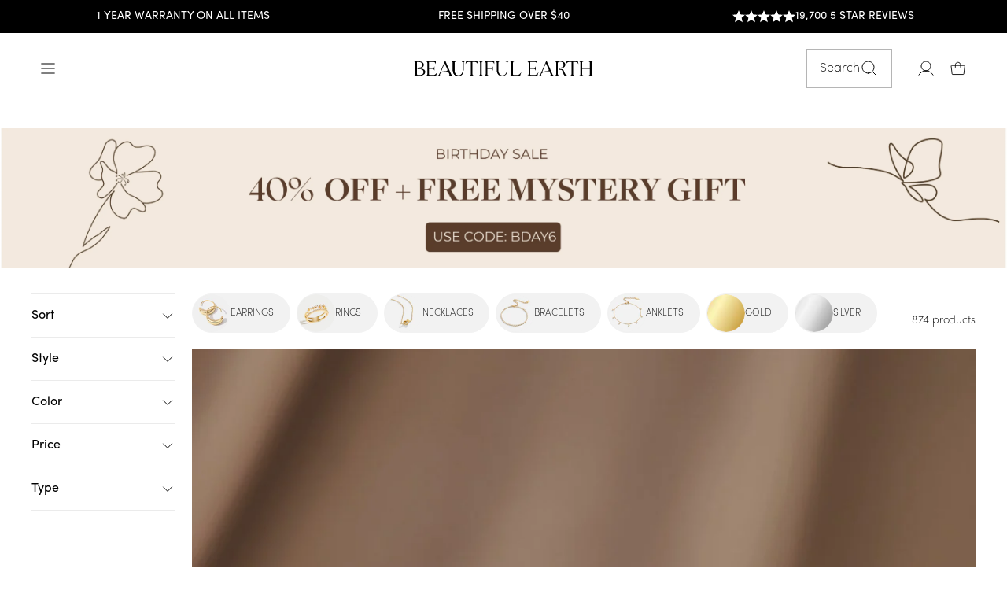

--- FILE ---
content_type: text/html; charset=utf-8
request_url: https://us.beautifulearthboutique.com//collections/lapetitecartoon
body_size: 82067
content:
<!doctype html>
<html class="no-js" lang="en" dir="ltr">
  <head>
    <link rel="stylesheet" href="https://use.typekit.net/jyy8pli.css">
<script>
    window.Shopify = window.Shopify || {theme: {id: 180531233137, role: 'main' } };
    window._template = {
        directory: "",
        name: "collection",
        suffix: ""
    };
  </script>
  <script type="module" blocking="render" fetchpriority="high" src="https://cdn.intelligems.io/esm/2fdf1d956fc4/bundle.js" async></script>
<script>
var head = document.head;
var script = document.createElement('script');
script.type = 'text/javascript';
script.src = "https://178134.t.hyros.com/v1/lst/universal-script?ph=03375ac3c39da06049df882f1a8b399e2124802706cc457e7d935e0811686aa8&tag=!clicked&ref_url=" + encodeURI(document.URL) ;
head.appendChild(script);
</script>


    <!-- Second Facebook Pixel Code -->
      <script>
        !function(f,b,e,v,n,t,s)
        {if(f.fbq)return;n=f.fbq=function(){n.callMethod?
        n.callMethod.apply(n,arguments):n.queue.push(arguments)};
        if(!f._fbq)f._fbq=n;n.push=n;n.loaded=!0;n.version='2.0';
        n.queue=[];t=b.createElement(e);t.async=!0;
        t.src=v;s=b.getElementsByTagName(e)[0];
        s.parentNode.insertBefore(t,s)}(window, document,'script',
        'https://connect.facebook.net/en_US/fbevents.js');
        fbq('init', '3425004831073808');
        fbq('track', 'PageView');
      </script>
      
      <!-- End Facebook Pixel Code -->

    <meta charset="utf-8">
    <meta http-equiv="X-UA-Compatible" content="IE=edge,chrome=1">
    <meta name="viewport" content="width=device-width,initial-scale=1">
    <meta name="theme-color" content="#fbf7f3">
    <link rel="canonical" href="https://us.beautifulearthboutique.com/collections/lapetitecartoon">
    <link rel="preconnect" href="https://cdn.shopify.com">
    <link rel="preconnect" href="https://fonts.shopifycdn.com">
    <link rel="dns-prefetch" href="https://productreviews.shopifycdn.com">
    <link rel="dns-prefetch" href="https://ajax.googleapis.com">
    <link rel="dns-prefetch" href="https://maps.googleapis.com">
    <link rel="dns-prefetch" href="https://maps.gstatic.com">

    <link rel="stylesheet" href="https://cdnjs.cloudflare.com/ajax/libs/slick-carousel/1.9.0/slick.min.css" integrity="sha512-yHknP1/AwR+yx26cB1y0cjvQUMvEa2PFzt1c9LlS4pRQ5NOTZFWbhBig+X9G9eYW/8m0/4OXNx8pxJ6z57x0dw==" crossorigin="anonymous" referrerpolicy="no-referrer" />

    <link rel="preconnect" href="https://fonts.googleapis.com">
    <link rel="preconnect" href="https://fonts.gstatic.com" crossorigin><link rel="shortcut icon" href="//us.beautifulearthboutique.com/cdn/shop/files/BeautifulEarth_Logo_FNL_Mark_32x32.svg?v=1750163680" type="image/png"/><title>lapetitecartoon
&ndash; Beautiful Earth US
</title>
<meta property="og:site_name" content="Beautiful Earth US">
  <meta property="og:url" content="https://us.beautifulearthboutique.com/collections/lapetitecartoon">
  <meta property="og:title" content="lapetitecartoon">
  <meta property="og:type" content="website">
  <meta property="og:description" content="Beautiful & affordable jewelry that doesn't break the bank. Over 800+ nature inspired designs. Free worldwide shipping. 1 year warranty. London based brand."><meta property="og:image" content="http://us.beautifulearthboutique.com/cdn/shop/files/Beautiful_Earth_Boutique_3253621a-1a2e-4fbb-86b2-730d16d2ec66.jpg?v=1729601449">
    <meta property="og:image:secure_url" content="https://us.beautifulearthboutique.com/cdn/shop/files/Beautiful_Earth_Boutique_3253621a-1a2e-4fbb-86b2-730d16d2ec66.jpg?v=1729601449">
    <meta property="og:image:width" content="2048">
    <meta property="og:image:height" content="645"><meta name="twitter:site" content="@">
  <meta name="twitter:card" content="summary_large_image">
  <meta name="twitter:title" content="lapetitecartoon">
  <meta name="twitter:description" content="Beautiful & affordable jewelry that doesn't break the bank. Over 800+ nature inspired designs. Free worldwide shipping. 1 year warranty. London based brand.">
<style data-shopify>@font-face {
  font-family: Jost;
  font-weight: 400;
  font-style: normal;
  font-display: swap;
  src: url("//us.beautifulearthboutique.com/cdn/fonts/jost/jost_n4.d47a1b6347ce4a4c9f437608011273009d91f2b7.woff2") format("woff2"),
       url("//us.beautifulearthboutique.com/cdn/fonts/jost/jost_n4.791c46290e672b3f85c3d1c651ef2efa3819eadd.woff") format("woff");
}

  @font-face {
  font-family: Jost;
  font-weight: 400;
  font-style: normal;
  font-display: swap;
  src: url("//us.beautifulearthboutique.com/cdn/fonts/jost/jost_n4.d47a1b6347ce4a4c9f437608011273009d91f2b7.woff2") format("woff2"),
       url("//us.beautifulearthboutique.com/cdn/fonts/jost/jost_n4.791c46290e672b3f85c3d1c651ef2efa3819eadd.woff") format("woff");
}


  @font-face {
  font-family: Jost;
  font-weight: 600;
  font-style: normal;
  font-display: swap;
  src: url("//us.beautifulearthboutique.com/cdn/fonts/jost/jost_n6.ec1178db7a7515114a2d84e3dd680832b7af8b99.woff2") format("woff2"),
       url("//us.beautifulearthboutique.com/cdn/fonts/jost/jost_n6.b1178bb6bdd3979fef38e103a3816f6980aeaff9.woff") format("woff");
}

  @font-face {
  font-family: Jost;
  font-weight: 400;
  font-style: italic;
  font-display: swap;
  src: url("//us.beautifulearthboutique.com/cdn/fonts/jost/jost_i4.b690098389649750ada222b9763d55796c5283a5.woff2") format("woff2"),
       url("//us.beautifulearthboutique.com/cdn/fonts/jost/jost_i4.fd766415a47e50b9e391ae7ec04e2ae25e7e28b0.woff") format("woff");
}

  @font-face {
  font-family: Jost;
  font-weight: 600;
  font-style: italic;
  font-display: swap;
  src: url("//us.beautifulearthboutique.com/cdn/fonts/jost/jost_i6.9af7e5f39e3a108c08f24047a4276332d9d7b85e.woff2") format("woff2"),
       url("//us.beautifulearthboutique.com/cdn/fonts/jost/jost_i6.2bf310262638f998ed206777ce0b9a3b98b6fe92.woff") format("woff");
}

</style><link href="//us.beautifulearthboutique.com/cdn/shop/t/14/assets/theme.css?v=86683967825803775631768210413" rel="stylesheet" type="text/css" media="all" />
    <link href="//us.beautifulearthboutique.com/cdn/shop/t/14/assets/custom.css?v=73935160364698986021757065198" rel="stylesheet" type="text/css" media="all" />
<style data-shopify>:root {
    --typeHeaderPrimary: "FreightBigPro";
    --typeHeaderFallback: sans-serif;
    --typeHeaderSize: 44px;
    --typeHeaderWeight: 400;
    --typeHeaderLineHeight: 1.3;
    --typeHeaderSpacing: 0.0em;

    --typeBasePrimary: "Sofia Pro ExtraLight";
    --typeBasePrimary-400: "Sofia Pro Regular";
    --typeBaseFallback:sans-serif;
    --typeBaseSize: 16px;
    --typeBaseWeight: 300;
    --typeBaseWeight-bold: 400;
    --typeBaseSpacing: 0.0em;
    --typeBaseLineHeight: 1.6;

    --typeCollectionTitle: 18px;

    --iconWeight: 1px;
    --iconLinecaps: miter;

    
      --buttonRadius: 0px;
    

    --colorGridOverlayOpacity: 0.1;
  }

  .placeholder-content {
    background-image: linear-gradient(100deg, #ffffff 40%, #f7f7f7 63%, #ffffff 79%);
  }</style>
    

        
    <link rel="stylesheet" href="https://cdn.jsdelivr.net/npm/swiper@9/swiper-bundle.min.css"/>
    <script src="https://cdn.jsdelivr.net/npm/swiper@11/swiper-bundle.min.js"></script>
    <link rel="stylesheet" href="https://cdn.jsdelivr.net/npm/@splidejs/splide/dist/css/splide.min.css">
    <script src="https://cdn.jsdelivr.net/npm/@splidejs/splide/dist/js/splide.min.js"></script>
    <script src="https://ajax.googleapis.com/ajax/libs/jquery/3.5.1/jquery.min.js"></script>

    <script src="https://cdnjs.cloudflare.com/ajax/libs/slick-carousel/1.9.0/slick.min.js" integrity="sha512-HGOnQO9+SP1V92SrtZfjqxxtLmVzqZpjFFekvzZVWoiASSQgSr4cw9Kqd2+l8Llp4Gm0G8GIFJ4ddwZilcdb8A==" crossorigin="anonymous" referrerpolicy="no-referrer"></script>
    
    
    
    <script>

      
      document.documentElement.className = document.documentElement.className.replace('no-js', 'js');

      window.theme = window.theme || {};
      theme.routes = {
        home: "/",
        cart: "/cart.js",
        cartPage: "/cart",
        cartAdd: "/cart/add.js",
        cartChange: "/cart/change.js"
      };
      theme.strings = {
        soldOut: "Sold Out",
        unavailable: "Unavailable",
        inStockLabel: "In stock - ready to ship",
        stockLabel: "Low stock - [count] items left",
        willNotShipUntil: "Ready to ship [date]",
        willBeInStockAfter: "Back in stock [date]",
        waitingForStock: "Inventory on the way",
        savePrice: "Save [saved_amount]",
        cartEmpty: "Your cart is currently empty.",
        cartTermsConfirmation: "You must agree with the terms and conditions of sales to check out",
        searchCollections: "Collections:",
        searchPages: "Pages:",
        searchArticles: "Articles:"
      };
      theme.settings = {
        dynamicVariantsEnable: true,
        cartType: "drawer",
        isCustomerTemplate:
          false,
        moneyFormat: "${{amount}}",
        saveType: "dollar",
        productImageSize: "square",
        productImageCover: false,
        predictiveSearch: true,
        predictiveSearchType: "product,article,page,collection",
        quickView: true,
        themeName: 'Impulse',
        themeVersion: "5.1.2"
      };
    </script>

    
    
 
    
    
 









 
<script>window.performance && window.performance.mark && window.performance.mark('shopify.content_for_header.start');</script><meta id="shopify-digital-wallet" name="shopify-digital-wallet" content="/60390735987/digital_wallets/dialog">
<meta name="shopify-checkout-api-token" content="262427674e583997badc7413ae2c18b1">
<meta id="in-context-paypal-metadata" data-shop-id="60390735987" data-venmo-supported="false" data-environment="production" data-locale="en_US" data-paypal-v4="true" data-currency="USD">
<link rel="alternate" type="application/atom+xml" title="Feed" href="/collections/lapetitecartoon.atom" />
<link rel="next" href="/collections/lapetitecartoon?page=2">
<link rel="alternate" type="application/json+oembed" href="https://us.beautifulearthboutique.com/collections/lapetitecartoon.oembed">
<script async="async" data-src="/checkouts/internal/preloads.js?locale=en-US"></script>
<link rel="preconnect" href="https://shop.app" crossorigin="anonymous">
<script async="async" data-src="https://shop.app/checkouts/internal/preloads.js?locale=en-US&shop_id=60390735987" crossorigin="anonymous"></script>
<script id="apple-pay-shop-capabilities" type="application/json">{"shopId":60390735987,"countryCode":"US","currencyCode":"USD","merchantCapabilities":["supports3DS"],"merchantId":"gid:\/\/shopify\/Shop\/60390735987","merchantName":"Beautiful Earth US","requiredBillingContactFields":["postalAddress","email","phone"],"requiredShippingContactFields":["postalAddress","email","phone"],"shippingType":"shipping","supportedNetworks":["visa","masterCard","amex","discover","elo","jcb"],"total":{"type":"pending","label":"Beautiful Earth US","amount":"1.00"},"shopifyPaymentsEnabled":true,"supportsSubscriptions":true}</script>
<script id="shopify-features" type="application/json">{"accessToken":"262427674e583997badc7413ae2c18b1","betas":["rich-media-storefront-analytics"],"domain":"us.beautifulearthboutique.com","predictiveSearch":true,"shopId":60390735987,"locale":"en"}</script>
<script>var Shopify = Shopify || {};
Shopify.shop = "beautiful-earth-us.myshopify.com";
Shopify.locale = "en";
Shopify.currency = {"active":"USD","rate":"1.0"};
Shopify.country = "US";
Shopify.theme = {"name":"Updated theme | New design","id":180531233137,"schema_name":"Impulse","schema_version":"5.1.2","theme_store_id":null,"role":"main"};
Shopify.theme.handle = "null";
Shopify.theme.style = {"id":null,"handle":null};
Shopify.cdnHost = "us.beautifulearthboutique.com/cdn";
Shopify.routes = Shopify.routes || {};
Shopify.routes.root = "/";</script>
<script type="module">!function(o){(o.Shopify=o.Shopify||{}).modules=!0}(window);</script>
<script>!function(o){function n(){var o=[];function n(){o.push(Array.prototype.slice.apply(arguments))}return n.q=o,n}var t=o.Shopify=o.Shopify||{};t.loadFeatures=n(),t.autoloadFeatures=n()}(window);</script>
<script>
  window.ShopifyPay = window.ShopifyPay || {};
  window.ShopifyPay.apiHost = "shop.app\/pay";
  window.ShopifyPay.redirectState = null;
</script>
<script id="shop-js-analytics" type="application/json">{"pageType":"collection"}</script>
<script defer="defer" async type="module" data-src="//us.beautifulearthboutique.com/cdn/shopifycloud/shop-js/modules/v2/client.init-shop-cart-sync_BT-GjEfc.en.esm.js"></script>
<script defer="defer" async type="module" data-src="//us.beautifulearthboutique.com/cdn/shopifycloud/shop-js/modules/v2/chunk.common_D58fp_Oc.esm.js"></script>
<script defer="defer" async type="module" data-src="//us.beautifulearthboutique.com/cdn/shopifycloud/shop-js/modules/v2/chunk.modal_xMitdFEc.esm.js"></script>
<script type="module">
  await import("//us.beautifulearthboutique.com/cdn/shopifycloud/shop-js/modules/v2/client.init-shop-cart-sync_BT-GjEfc.en.esm.js");
await import("//us.beautifulearthboutique.com/cdn/shopifycloud/shop-js/modules/v2/chunk.common_D58fp_Oc.esm.js");
await import("//us.beautifulearthboutique.com/cdn/shopifycloud/shop-js/modules/v2/chunk.modal_xMitdFEc.esm.js");

  window.Shopify.SignInWithShop?.initShopCartSync?.({"fedCMEnabled":true,"windoidEnabled":true});

</script>
<script>
  window.Shopify = window.Shopify || {};
  if (!window.Shopify.featureAssets) window.Shopify.featureAssets = {};
  window.Shopify.featureAssets['shop-js'] = {"shop-cart-sync":["modules/v2/client.shop-cart-sync_DZOKe7Ll.en.esm.js","modules/v2/chunk.common_D58fp_Oc.esm.js","modules/v2/chunk.modal_xMitdFEc.esm.js"],"init-fed-cm":["modules/v2/client.init-fed-cm_B6oLuCjv.en.esm.js","modules/v2/chunk.common_D58fp_Oc.esm.js","modules/v2/chunk.modal_xMitdFEc.esm.js"],"shop-cash-offers":["modules/v2/client.shop-cash-offers_D2sdYoxE.en.esm.js","modules/v2/chunk.common_D58fp_Oc.esm.js","modules/v2/chunk.modal_xMitdFEc.esm.js"],"shop-login-button":["modules/v2/client.shop-login-button_QeVjl5Y3.en.esm.js","modules/v2/chunk.common_D58fp_Oc.esm.js","modules/v2/chunk.modal_xMitdFEc.esm.js"],"pay-button":["modules/v2/client.pay-button_DXTOsIq6.en.esm.js","modules/v2/chunk.common_D58fp_Oc.esm.js","modules/v2/chunk.modal_xMitdFEc.esm.js"],"shop-button":["modules/v2/client.shop-button_DQZHx9pm.en.esm.js","modules/v2/chunk.common_D58fp_Oc.esm.js","modules/v2/chunk.modal_xMitdFEc.esm.js"],"avatar":["modules/v2/client.avatar_BTnouDA3.en.esm.js"],"init-windoid":["modules/v2/client.init-windoid_CR1B-cfM.en.esm.js","modules/v2/chunk.common_D58fp_Oc.esm.js","modules/v2/chunk.modal_xMitdFEc.esm.js"],"init-shop-for-new-customer-accounts":["modules/v2/client.init-shop-for-new-customer-accounts_C_vY_xzh.en.esm.js","modules/v2/client.shop-login-button_QeVjl5Y3.en.esm.js","modules/v2/chunk.common_D58fp_Oc.esm.js","modules/v2/chunk.modal_xMitdFEc.esm.js"],"init-shop-email-lookup-coordinator":["modules/v2/client.init-shop-email-lookup-coordinator_BI7n9ZSv.en.esm.js","modules/v2/chunk.common_D58fp_Oc.esm.js","modules/v2/chunk.modal_xMitdFEc.esm.js"],"init-shop-cart-sync":["modules/v2/client.init-shop-cart-sync_BT-GjEfc.en.esm.js","modules/v2/chunk.common_D58fp_Oc.esm.js","modules/v2/chunk.modal_xMitdFEc.esm.js"],"shop-toast-manager":["modules/v2/client.shop-toast-manager_DiYdP3xc.en.esm.js","modules/v2/chunk.common_D58fp_Oc.esm.js","modules/v2/chunk.modal_xMitdFEc.esm.js"],"init-customer-accounts":["modules/v2/client.init-customer-accounts_D9ZNqS-Q.en.esm.js","modules/v2/client.shop-login-button_QeVjl5Y3.en.esm.js","modules/v2/chunk.common_D58fp_Oc.esm.js","modules/v2/chunk.modal_xMitdFEc.esm.js"],"init-customer-accounts-sign-up":["modules/v2/client.init-customer-accounts-sign-up_iGw4briv.en.esm.js","modules/v2/client.shop-login-button_QeVjl5Y3.en.esm.js","modules/v2/chunk.common_D58fp_Oc.esm.js","modules/v2/chunk.modal_xMitdFEc.esm.js"],"shop-follow-button":["modules/v2/client.shop-follow-button_CqMgW2wH.en.esm.js","modules/v2/chunk.common_D58fp_Oc.esm.js","modules/v2/chunk.modal_xMitdFEc.esm.js"],"checkout-modal":["modules/v2/client.checkout-modal_xHeaAweL.en.esm.js","modules/v2/chunk.common_D58fp_Oc.esm.js","modules/v2/chunk.modal_xMitdFEc.esm.js"],"shop-login":["modules/v2/client.shop-login_D91U-Q7h.en.esm.js","modules/v2/chunk.common_D58fp_Oc.esm.js","modules/v2/chunk.modal_xMitdFEc.esm.js"],"lead-capture":["modules/v2/client.lead-capture_BJmE1dJe.en.esm.js","modules/v2/chunk.common_D58fp_Oc.esm.js","modules/v2/chunk.modal_xMitdFEc.esm.js"],"payment-terms":["modules/v2/client.payment-terms_Ci9AEqFq.en.esm.js","modules/v2/chunk.common_D58fp_Oc.esm.js","modules/v2/chunk.modal_xMitdFEc.esm.js"]};
</script>
<script>(function() {
  var isLoaded = false;
  function asyncLoad() {
    if (isLoaded) return;
    isLoaded = true;
    var urls = ["https:\/\/loox.io\/widget\/L7fKzvnfWt\/loox.1721743019251.js?shop=beautiful-earth-us.myshopify.com","https:\/\/static.returngo.ai\/master.returngo.ai\/returngo.min.js?shop=beautiful-earth-us.myshopify.com"];
    for (var i = 0; i < urls.length; i++) {
      var s = document.createElement('script');
      s.type = 'text/javascript';
      s.async = true;
      s.src = urls[i];
      var x = document.getElementsByTagName('script')[0];
      x.parentNode.insertBefore(s, x);
    }
  };
  document.addEventListener('StartAsyncLoading',function(event){asyncLoad();});if(window.attachEvent) {
    window.attachEvent('onload', function(){});
  } else {
    window.addEventListener('load', function(){}, false);
  }
})();</script>
<script id="__st">var __st={"a":60390735987,"offset":0,"reqid":"7d344094-fa95-45e9-8261-51fea51fba5f-1769378691","pageurl":"us.beautifulearthboutique.com\/collections\/lapetitecartoon","u":"a538e0c20f78","p":"collection","rtyp":"collection","rid":294847742067};</script>
<script>window.ShopifyPaypalV4VisibilityTracking = true;</script>
<script id="captcha-bootstrap">!function(){'use strict';const t='contact',e='account',n='new_comment',o=[[t,t],['blogs',n],['comments',n],[t,'customer']],c=[[e,'customer_login'],[e,'guest_login'],[e,'recover_customer_password'],[e,'create_customer']],r=t=>t.map((([t,e])=>`form[action*='/${t}']:not([data-nocaptcha='true']) input[name='form_type'][value='${e}']`)).join(','),a=t=>()=>t?[...document.querySelectorAll(t)].map((t=>t.form)):[];function s(){const t=[...o],e=r(t);return a(e)}const i='password',u='form_key',d=['recaptcha-v3-token','g-recaptcha-response','h-captcha-response',i],f=()=>{try{return window.sessionStorage}catch{return}},m='__shopify_v',_=t=>t.elements[u];function p(t,e,n=!1){try{const o=window.sessionStorage,c=JSON.parse(o.getItem(e)),{data:r}=function(t){const{data:e,action:n}=t;return t[m]||n?{data:e,action:n}:{data:t,action:n}}(c);for(const[e,n]of Object.entries(r))t.elements[e]&&(t.elements[e].value=n);n&&o.removeItem(e)}catch(o){console.error('form repopulation failed',{error:o})}}const l='form_type',E='cptcha';function T(t){t.dataset[E]=!0}const w=window,h=w.document,L='Shopify',v='ce_forms',y='captcha';let A=!1;((t,e)=>{const n=(g='f06e6c50-85a8-45c8-87d0-21a2b65856fe',I='https://cdn.shopify.com/shopifycloud/storefront-forms-hcaptcha/ce_storefront_forms_captcha_hcaptcha.v1.5.2.iife.js',D={infoText:'Protected by hCaptcha',privacyText:'Privacy',termsText:'Terms'},(t,e,n)=>{const o=w[L][v],c=o.bindForm;if(c)return c(t,g,e,D).then(n);var r;o.q.push([[t,g,e,D],n]),r=I,A||(h.body.append(Object.assign(h.createElement('script'),{id:'captcha-provider',async:!0,src:r})),A=!0)});var g,I,D;w[L]=w[L]||{},w[L][v]=w[L][v]||{},w[L][v].q=[],w[L][y]=w[L][y]||{},w[L][y].protect=function(t,e){n(t,void 0,e),T(t)},Object.freeze(w[L][y]),function(t,e,n,w,h,L){const[v,y,A,g]=function(t,e,n){const i=e?o:[],u=t?c:[],d=[...i,...u],f=r(d),m=r(i),_=r(d.filter((([t,e])=>n.includes(e))));return[a(f),a(m),a(_),s()]}(w,h,L),I=t=>{const e=t.target;return e instanceof HTMLFormElement?e:e&&e.form},D=t=>v().includes(t);t.addEventListener('submit',(t=>{const e=I(t);if(!e)return;const n=D(e)&&!e.dataset.hcaptchaBound&&!e.dataset.recaptchaBound,o=_(e),c=g().includes(e)&&(!o||!o.value);(n||c)&&t.preventDefault(),c&&!n&&(function(t){try{if(!f())return;!function(t){const e=f();if(!e)return;const n=_(t);if(!n)return;const o=n.value;o&&e.removeItem(o)}(t);const e=Array.from(Array(32),(()=>Math.random().toString(36)[2])).join('');!function(t,e){_(t)||t.append(Object.assign(document.createElement('input'),{type:'hidden',name:u})),t.elements[u].value=e}(t,e),function(t,e){const n=f();if(!n)return;const o=[...t.querySelectorAll(`input[type='${i}']`)].map((({name:t})=>t)),c=[...d,...o],r={};for(const[a,s]of new FormData(t).entries())c.includes(a)||(r[a]=s);n.setItem(e,JSON.stringify({[m]:1,action:t.action,data:r}))}(t,e)}catch(e){console.error('failed to persist form',e)}}(e),e.submit())}));const S=(t,e)=>{t&&!t.dataset[E]&&(n(t,e.some((e=>e===t))),T(t))};for(const o of['focusin','change'])t.addEventListener(o,(t=>{const e=I(t);D(e)&&S(e,y())}));const B=e.get('form_key'),M=e.get(l),P=B&&M;t.addEventListener('DOMContentLoaded',(()=>{const t=y();if(P)for(const e of t)e.elements[l].value===M&&p(e,B);[...new Set([...A(),...v().filter((t=>'true'===t.dataset.shopifyCaptcha))])].forEach((e=>S(e,t)))}))}(h,new URLSearchParams(w.location.search),n,t,e,['guest_login'])})(!0,!0)}();</script>
<script integrity="sha256-4kQ18oKyAcykRKYeNunJcIwy7WH5gtpwJnB7kiuLZ1E=" data-source-attribution="shopify.loadfeatures" defer="defer" data-src="//us.beautifulearthboutique.com/cdn/shopifycloud/storefront/assets/storefront/load_feature-a0a9edcb.js" crossorigin="anonymous"></script>
<script crossorigin="anonymous" defer="defer" data-src="//us.beautifulearthboutique.com/cdn/shopifycloud/storefront/assets/shopify_pay/storefront-65b4c6d7.js?v=20250812"></script>
<script data-source-attribution="shopify.dynamic_checkout.dynamic.init">var Shopify=Shopify||{};Shopify.PaymentButton=Shopify.PaymentButton||{isStorefrontPortableWallets:!0,init:function(){window.Shopify.PaymentButton.init=function(){};var t=document.createElement("script");t.data-src="https://us.beautifulearthboutique.com/cdn/shopifycloud/portable-wallets/latest/portable-wallets.en.js",t.type="module",document.head.appendChild(t)}};
</script>
<script data-source-attribution="shopify.dynamic_checkout.buyer_consent">
  function portableWalletsHideBuyerConsent(e){var t=document.getElementById("shopify-buyer-consent"),n=document.getElementById("shopify-subscription-policy-button");t&&n&&(t.classList.add("hidden"),t.setAttribute("aria-hidden","true"),n.removeEventListener("click",e))}function portableWalletsShowBuyerConsent(e){var t=document.getElementById("shopify-buyer-consent"),n=document.getElementById("shopify-subscription-policy-button");t&&n&&(t.classList.remove("hidden"),t.removeAttribute("aria-hidden"),n.addEventListener("click",e))}window.Shopify?.PaymentButton&&(window.Shopify.PaymentButton.hideBuyerConsent=portableWalletsHideBuyerConsent,window.Shopify.PaymentButton.showBuyerConsent=portableWalletsShowBuyerConsent);
</script>
<script data-source-attribution="shopify.dynamic_checkout.cart.bootstrap">document.addEventListener("DOMContentLoaded",(function(){function t(){return document.querySelector("shopify-accelerated-checkout-cart, shopify-accelerated-checkout")}if(t())Shopify.PaymentButton.init();else{new MutationObserver((function(e,n){t()&&(Shopify.PaymentButton.init(),n.disconnect())})).observe(document.body,{childList:!0,subtree:!0})}}));
</script>
<link id="shopify-accelerated-checkout-styles" rel="stylesheet" media="screen" href="https://us.beautifulearthboutique.com/cdn/shopifycloud/portable-wallets/latest/accelerated-checkout-backwards-compat.css" crossorigin="anonymous">
<style id="shopify-accelerated-checkout-cart">
        #shopify-buyer-consent {
  margin-top: 1em;
  display: inline-block;
  width: 100%;
}

#shopify-buyer-consent.hidden {
  display: none;
}

#shopify-subscription-policy-button {
  background: none;
  border: none;
  padding: 0;
  text-decoration: underline;
  font-size: inherit;
  cursor: pointer;
}

#shopify-subscription-policy-button::before {
  box-shadow: none;
}

      </style>

<script>window.performance && window.performance.mark && window.performance.mark('shopify.content_for_header.end');</script>

<script>
  var script_loaded = !1;
  function loadJSscripts() {
    setTimeout(function () {
        if (!script_loaded) {
            script_loaded = !0;
            var t = document.getElementsByTagName("script");
            for (i = 0; i < t.length; i++) null !== t[i].getAttribute("data-src") && (t[i].setAttribute("src", t[i].getAttribute("data-src")), delete t[i].dataset.src);
            var e = document.getElementsByTagName("link");
            for (i = 0; i < e.length; i++) null !== e[i].getAttribute("data-href") && (e[i].setAttribute("href", e[i].getAttribute("data-href")), delete e[i].dataset.href);
            setTimeout(function () {
                document.dispatchEvent(new CustomEvent("StartAsyncLoading")), document.dispatchEvent(new CustomEvent("StartKernelLoading"));
            }, 400);
        }
      console.log('lazy 12s wait');
    }, 12000);
  }
  
  function loadJSscriptsNow() {
    if (!script_loaded) {
        console.log("lazy scripts loaded"), (script_loaded = !0);
        var t = document.getElementsByTagName("script");
        for (i = 0; i < t.length; i++) null !== t[i].getAttribute("data-src") && (t[i].setAttribute("src", t[i].getAttribute("data-src")), delete t[i].dataset.src);
        var e = document.getElementsByTagName("link");
        for (i = 0; i < e.length; i++) null !== e[i].getAttribute("data-href") && (e[i].setAttribute("href", e[i].getAttribute("data-href")), delete e[i].dataset.href);
        setTimeout(function () {
            document.dispatchEvent(new CustomEvent("StartAsyncLoading")), document.dispatchEvent(new CustomEvent("StartKernelLoading"));
        }, 400);
    }
  }
  
  var activityEvents = ["mousedown", "mousemove", "keydown", "scroll", "touchstart", "click", "keypress", "touchmove"];
  activityEvents.forEach(function (t) {
    window.addEventListener(t, loadJSscriptsNow, !1);
  }),
   document.addEventListener("DOMContentLoaded", loadJSscripts);
  if (window.addEventListener) {
    window.addEventListener("load", loadJSscripts);
  } else if (window.attachEvent) {
    window.attachEvent("onload", loadJSscripts);
  } else {
    window.onload = loadJSscripts;
  }
</script>
    
    <script src="//us.beautifulearthboutique.com/cdn/shop/t/14/assets/vendor-scripts-v10.js" defer="defer"></script><script src="https://cdn.jsdelivr.net/gh/phucbm/flickity-responsive@latest/flickity-responsive.min.js" defer="defer"></script>
     <script src="https://unpkg.com/flickity@2/dist/flickity.pkgd.min.js"></script>
  
   
     <script  defer="defer">
        function setCookie(name, value, hours) {
          const date = new Date();
          date.setTime(date.getTime() + (hours * 60 * 60 * 1000));
          document.cookie = `${name}=${value}; expires=${date.toUTCString()}; path=/`;
      }
      
      function getCookie(name) {
          const cookies = document.cookie.split('; ');
          for (let i = 0; i < cookies.length; i++) {
              const [key, value] = cookies[i].split('=');
              if (key === name) { return value; }
          }
          return null;
      }
      
      function deleteCookie(name) {
          document.cookie = `${name}=; expires=Thu, 01 Jan 1970 00:00:00 UTC; path=/;`;
      }
      
      function manageCollectionCookie() {
          if (window.location.pathname.includes('/collections/any-5-jewelry-bundle-discount-off')) {
              setCookie('collection_visited', 'true', 24); 
              deleteCookie('BEB_PROMOTION');
              console.log('Collection visited. Cookie set.');
          } else {
              deleteCookie('collection_visited');
              console.log('Not on the specific collection page. Cookie removed.');
          } 
      }
      manageCollectionCookie();
    </script>

    <script src="//us.beautifulearthboutique.com/cdn/shop/t/14/assets/theme.js?v=59187950093349419801764081345" defer="defer"></script>
    <script>
    window.enable_wishlist = false;
    </script>
    

     
<script defer="defer">
  var offerUpdates = {};
  
      offerUpdates["Women25"] = {
        name: "Women25",
        announcementbar: "WOMENS DAY SALE: BUY 2 GET 2 FREE!",
        
        homepageDesktopimg: "//us.beautifulearthboutique.com/cdn/shop/files/DESKTOP_WEBSITE_BANNER.png?v=1741279567",
        
        
        homepageMobileimg: "//us.beautifulearthboutique.com/cdn/shop/files/MOBILE_WEBSITE_BANNER.png?v=1741279573",
        
        homepageBannerLink: "",
        
        collectionDesktopImage: "//us.beautifulearthboutique.com/cdn/shop/files/DESKTOP_COLLECTION_BANNER.png?v=1741279563",
        
        
        collectionMobileImage: "//us.beautifulearthboutique.com/cdn/shop/files/MOBILE_COLLECTION_BANNER.png?v=1741279569",
        
        bannerTitle: "Buy 2, Get 2 Free",
        bannerContent: "Add At Least 4 Items To Your Cart And Use The Code 4FOR2 At Checkout",
        bannerSubContent: `<div class="metafield-rich_text_field"><p>4 items in your cart -&gt; Pay for 2 <br />
6 items in your cart -&gt; Pay for 3 <br />
and so on...</p></div>`,
        accordionDescription: `<div class="metafield-rich_text_field"><p><strong>✨ Limited-Time Offer: Buy 2, Get 2 Free! ✨</strong></p><p>Treat yourself (or someone special) to timeless, high-quality jewelry! Simply <strong>add at least 4 pieces to your cart</strong> and apply the code <strong>4FOR2</strong> at checkout - <strong>2 items will be FREE!</strong></p><p>Want even more? The deal keeps going:<br />
💎 Add <strong>6 pieces</strong>, pay for <strong>3</strong><br />
💎 Add <strong>8 pieces</strong>, pay for <strong>4</strong> ... and so on!</p><p>Don’t wait - elevate your jewelry collection with pieces designed to last a lifetime. </p></div>`,
        discountCode: "4FOR2",
        discountQty: "3",
        offerTextPDP: ""
      };
  

  theme.initializePromotions = function() {
    var queryString = window.location.href;
    var extractedString = queryString.split("?")[1] || ""; 
    var cleanedString = extractedString.replace(/-/g, ""); 


    for (var offerName in offerUpdates) {
      var cleanedOfferName = offerName.replace(/-/g, "").toLowerCase().trim();
      if (cleanedString.toLowerCase().trim().includes(cleanedOfferName)) {
          saveCookie(7, offerName);
          break; 
      }
    }
    
    if (Cookies.get('BEB_PROMOTION')) {
      var promotionCookieValue = Cookies.get('BEB_PROMOTION');
      theme.initCustomExperience(promotionCookieValue); 
    } else {
      theme.hideB2G1OnDefault();
    }

    function saveCookie(expiryDays, tpe) {
      Cookies.set('BEB_PROMOTION', tpe, { path: '/', expires: expiryDays});
    }
  }

  window.addEventListener("CartUpdate", function(CartUpdate) {
    if(typeof theme.initializePromotions() == "function"){
    theme.initializePromotions();
    }
  })
  theme.initCustomExperience = function (promotionCookieValue) {
     if (promotionCookieValue in offerUpdates) {
      var offerData = offerUpdates[promotionCookieValue];

      // Update announcement bar
      if (typeof theme.updateAnnouncementBar === "function" && offerData.announcementbar) {
          theme.updateAnnouncementBar(offerData.announcementbar);
      }

     if (typeof theme.updateAnnouncementBaroffer === "function" && offerData.announcementbar) {
        theme.updateAnnouncementBaroffer(offerData.announcementbar);
      }

      // Update homepage banner
      try {
          if (typeof theme.updateHomepageBanner === "function") {
              theme.updateHomepageBanner(offerData.homepageDesktopimg, offerData.homepageMobileimg, offerData.homepageBannerLink || document.querySelector(".hero__slide-link")?.href);
          }
      } catch (error) {
          // console.error("Error in updateHomepageBanner:", error);
      }
  
      // Update collection banner
      try {
          if (typeof theme.updateCollectionBanner === "function") {
              theme.updateCollectionBanner(offerData.collectionDesktopImage, offerData.collectionMobileImage);
          }
      } catch (error) {
          // console.error("Error in updateCollectionBanner:", error);
      }

      
     // Update offer Element
     try {
         if (typeof theme.updateOfferElementInPDP === "function") {
             theme.updateOfferElementInPDP(offerData.discountCode);
         }
     } catch (error) {
         // console.error("Error in updateCollectionBanner:", error);
     }

     // Update ProgressBar
     try {
         if (typeof theme.updateCartDrawer === "function") {
             theme.updateCartDrawer(offerData.discountCode, offerData.discountQty);
         }
     } catch (error) {
         // console.error("Error in updateCollectionBanner:", error);
     }

     // Update offer Text PDP
     try {
         if (typeof theme.updateofferTextPDP === "function" && offerData.offerTextPDP) {
             theme.updateofferTextPDP(offerData.offerTextPDP);
         }
     } catch (error) {
         // console.error("Error in updateCollectionBanner:", error);
     }
      
  
      // Update banner and accordion content
      let el1 = document.getElementById("aex-pdp-b2g1-banner-title");
      let el2 = document.getElementById("aex-pdp-b2g1-banner-content");
      let el3 = document.getElementById("aex-pdp-b2g1-banner-sub-content");
      let el4 = document.getElementsByClassName("aexb2g1-accordion-b2g1");
      let el5 = document.getElementsByClassName("aexb2g1-panel-b2g1");
  
      if (el1) el1.innerHTML = offerData.bannerTitle || "";
      if (el2) el2.innerHTML = offerData.bannerContent || "";
      if (el3) el3.innerHTML = offerData.bannerSubContent || "";
  
      if (el4.length) {
          Array.from(el4).forEach((element) => {
              element.innerHTML = offerData.bannerTitle || "";
          });
      }
  
      if (el5.length) {
          Array.from(el5).forEach((element) => {
              element.innerHTML = offerData.accordionDescription || "";
          });
      }
       
      // discount code in button
      let buttonCode = document.getElementById("code_change_offer");
      if (buttonCode) buttonCode.innerHTML = offerData.discountCode || "";
  }
}
</script>
<script>var loox_global_hash = '1769366827204';</script><style>.loox-reviews-default { max-width: 1200px; margin: 0 auto; }.loox-rating .loox-icon { color:#000000; }
:root { --lxs-rating-icon-color: #000000; }</style>

    <!-- CF Implementations CSS & JS -->
    <style>
  
  .cf-modal-description {
    display: none;
  }

  .modal--quick-shop .instock-text.cf-mobile-only,
  .modal--quick-shop .product-single__description .cf-desktop-tab,
  .modal--quick-shop .product-single__description .cf-mobile-tab {
    display: none;
  }

  .modal--quick-shop .product-single__description .cf-modal-description {
    display: block;
  }

  .modal--quick-shop .product-single__description .easytabs-tab-item.easytabs-active {
    background: none !important;
    border: none !important;
  }

  
  #reamazejs-container {
    display: none !important;
  }


  
  @media only screen and (max-width: 768px) {
    li.site-nav__item a[href="/collections/sale"] {
      color: #e52121;
    }

      li.mobile-nav__item a[href="/collections/sale"] {
          font-weight: 600;
      }
  }


  
  .trust-seals {
    display: flex;
    flex-direction: row;
    justify-content: space-between;
    margin: 15px auto 0;
    max-width: 220px;
    width: 90%;
  }
  .trust-seals.short {
    margin: 15px auto -15px;
  }

  @media only screen and (min-width: 768px) {
    .trust-seals {
      margin: 25px auto 0;
    }
  }

  .trust-seal-set {
    display: grid;
    grid-template-rows: auto 30px;
    grid-row-gap: 5px;
  }

  .seal-img-wrapper {
    display: flex;
    align-items: center;
  }

  .seal-img-wrapper img {
    width: 90%;
    display: block;
    max-width: 30px;
    margin: auto;
  }

  .seal-text {
    margin: 0;
    font-size: 11px;
    /*font-weight: bold;*/
    text-align: center;
    line-height: 1.2;
  }


  
  

  
  

  
  

  .ajaxcart__addons {
    background-color: #F8F8F8;
    position: relative;
    margin-top: -15px;
    padding-top: 15px;
    @media only screen and (min-width: 769px) {
      margin-top: -22.22222px;
      padding-top: 22.22222px;
    }
     &:after {
      content: '';
      position: absolute;
      width: 120%;
      left: 50%;
      top: 0;
      transform: translateX(-50%);
      height: 100%;
      background-color: #F8F8F8;
      z-index: -1;
    }
  }
</style>


<script>
  
  

  
  

  
  
</script>

    
    

    
      <script src="//cdn.shopify.com/s/files/1/0382/4185/files/ajaxinate.js?937" type="text/javascript"></script>


  

  
  <meta name="google-site-verification" content="b_IBkeXDHjYFF-UeAB_6JOtVQ-UKC2j-QjQ3iA1QdbA" |>

 

  
  
  
  



<script id="ABConvert-template-test">
var abconvertTemplateTestLiquidVariables = { 
    abconvertTemplate : "collection",
    abconvertDesignMode:false
 };

Object.keys(abconvertTemplateTestLiquidVariables).forEach(function(key) { window[key] =
abconvertTemplateTestLiquidVariables[key]; });
var abconvertTemplateTestDict = {"experiments":[{"experimentId":"686404473ff2e592bb484c0a","testGroups":[{"name":"Original","percentage":50,"template":{"key":"product.summer-deal-any-5-mu-3.json","suffix":"summer-deal-any-5-mu-3","type":"product","isDefault":false,"previewUrl":"/products/any-5-pieces-70-off-sale?view=summer-deal-any-5-mu-3","screenshotUrl":"","_id":"686404473ff2e592bb484c0c"},"paymentCustomization":[],"deliveryCustomization":[],"checkoutUICustomization":[],"shippingCost":2,"profitMargin":30,"_id":"686404473ff2e592bb484c0b","testProducts":[]},{"name":"Variant","percentage":50,"template":{"key":"product.summer-deal-any-5-mu-3-old.json","suffix":"summer-deal-any-5-mu-3-old","type":"product","isDefault":false,"previewUrl":"/products/blue-evil-eye-earrings","screenshotUrl":"https://abconvert-public-image-production.s3.us-east-1.amazonaws.com/product.summer-deal-any-5-mu-3-old.json-1751258614774","_id":"686404473ff2e592bb484c0e"},"paymentCustomization":[],"deliveryCustomization":[],"checkoutUICustomization":[],"shippingCost":2,"profitMargin":30,"_id":"686404473ff2e592bb484c0d","testProducts":[]}],"templateDict":{"product.summer-deal-any-5-mu-3":{"groupIndex":0},"product.summer-deal-any-5-mu-3-old":{"groupIndex":1}},"startTime":"2025-07-01T15:52:39.946Z","pathConditionType":"include","pathConditions":[]},{"experimentId":"686404633796f07904f94254","testGroups":[{"name":"Original","percentage":50,"template":{"key":"product.any-12-summer24-advent-v1.json","suffix":"any-12-summer24-advent-v1","type":"product","isDefault":false,"previewUrl":"/products/build-your-own-summer-box-12-pieces?view=any-12-summer24-advent-v1","_id":"686404633796f07904f94256"},"paymentCustomization":[],"deliveryCustomization":[],"checkoutUICustomization":[],"shippingCost":2,"profitMargin":30,"_id":"686404633796f07904f94255","testProducts":[]},{"name":"Variant","percentage":50,"template":{"key":"product.any-12-summer24-advent-v1-old.json","suffix":"any-12-summer24-advent-v1-old","type":"product","isDefault":false,"previewUrl":"/products/blue-evil-eye-earrings","_id":"686404633796f07904f94258"},"paymentCustomization":[],"deliveryCustomization":[],"checkoutUICustomization":[],"shippingCost":2,"profitMargin":30,"_id":"686404633796f07904f94257","testProducts":[]}],"templateDict":{"product.any-12-summer24-advent-v1":{"groupIndex":0},"product.any-12-summer24-advent-v1-old":{"groupIndex":1}},"startTime":"2025-07-01T15:53:07.150Z","pathConditionType":"include","pathConditions":[]}]};
 window.abconvertTemplateTestDict = abconvertTemplateTestDict;
(()=>{"use strict";const e="url-redirect",t="theme",n="template",o="match_exactly",r="match_regex_exactly",a="contains",i="ends_with",c="starts_with",s="not_match_exactly",l="not_match_regex_exactly",d="not_contains",u="not_ends_with",p="not_starts_with",g="query_string",m=async(e,t,n=null)=>{const o={method:t,mode:"cors",headers:{"Content-Type":"application/json"}};n&&(o.body=JSON.stringify(n));let r=150,a=0;for(;a<3;)try{const t=await fetch(e,o);if(t.ok)return t.json();throw new Error(await t.json())}catch(e){if(r*=2,a+=1,a>=3)throw e;await new Promise((e=>setTimeout(e,r)))}throw new Error("API Error")};function f(e){for(var t=e+"=",n=document.cookie.split(";"),o=0;o<n.length;o++){for(var r=n[o];" "==r.charAt(0);)r=r.substring(1,r.length);if(0==r.indexOf(t))return r.substring(t.length,r.length)}return null}function v(e,t,n){var o,r=new Date;r.setTime(r.getTime()+n),o="; expires="+r.toUTCString(),document.cookie=e+"="+(t||"")+o+"; path=/"}function w(o,r,a,i){const c={[e]:"abconvert-url-redirect-experiments",[t]:"abconvert-theme-experiments",[n]:"abconvert-template-experiments"}[o];if(!c)return void console.error("[ABConvert] Invalid experiment type:",o);let s=[];try{const e=f(c);e&&(s=JSON.parse(e))}catch(e){console.warn("[ABConvert] Failed to parse existing cookie:",c,e)}const l={experimentId:r,groupIndex:a,startTime:i},d=s.findIndex((e=>e.experimentId===r));d>=0?s[d]=l:s.push(l),v(c,JSON.stringify(s),2592e6)}function h(){let e=f("abconvert-landing-page");return e||(e=window.location.pathname,v("abconvert-landing-page",e,18e5)),e}function b(){let e=f("abconvert-session");return e||(e="xxxxxxxx-xxxx-4xxx-yxxx-xxxxxxxxxxxx".replace(/[xy]/g,(function(e){var t=16*Math.random()|0;return("x"==e?t:3&t|8).toString(16)})),v("abconvert-session",e,18e5)),e}function y(e){const t=(new Date).valueOf(),n=localStorage.getItem("abconvert-first-visit-time")?Number(localStorage.getItem("abconvert-first-visit-time")):t;return localStorage.getItem("abconvert-first-visit-time")||localStorage.setItem("abconvert-first-visit-time",t.toString()),n>(e=new Date(e).valueOf())?"new":"returning"}function x(e){const t=window.location.pathname,n=window.location.search,m=t+n,{conditionType:f,condition:v,value:w}=e;let h;switch(f){case"page_url":h=t;break;case"page_url_with_query_string":h=m;break;case g:h=n;break;default:return!1}return f===g?function(e,t,n){let g=decodeURI(n);const m=new URLSearchParams(g);switch(e){case o:const e=new URLSearchParams(decodeURI(t));let n=!0;for(let[t,o]of e)if(!m.has(t)||m.get(t)!==o){n=!1;break}return n&&m.forEach(((t,o)=>{e.has(o)||(n=!1)})),n;case r:return new RegExp(t).test(g);case a:const f=new URLSearchParams(t);for(let[e,t]of f)if(!m.has(e)||m.get(e)!==t)return!1;return!0;case c:return g.startsWith(decodeURI(t));case i:return g.endsWith(decodeURI(t));case s:const v=new URLSearchParams(decodeURI(t));let w=!1;for(let[e,t]of v)if(!m.has(e)||m.get(e)!==t){w=!0;break}return w||m.forEach(((e,t)=>{v.has(t)||(w=!0)})),w;case l:return!new RegExp(t).test(g);case d:const h=new URLSearchParams(t);for(let[e,t]of h)if(m.has(e)&&m.get(e)===t)return!1;return!0;case p:return!g.startsWith(decodeURI(t));case u:return!g.endsWith(decodeURI(t));default:return!1}}(v,w,h):function(e,t,n){let g=decodeURI(n);switch(e){case o:return decodeURI(t)===g;case r:return new RegExp(t).test(g);case a:return g.includes(decodeURI(t));case c:return g.startsWith(decodeURI(t));case i:return g.endsWith(decodeURI(t));case s:return decodeURI(t)!==g;case l:return!new RegExp(t).test(g);case d:return!g.includes(decodeURI(t));case p:return!g.startsWith(decodeURI(t));case u:return!g.endsWith(decodeURI(t));default:return!1}}(v,w,h)}const I="https://app.abconvert.io";async function S(){localStorage.getItem("abconvert-country")||await async function(){const e=await fetch(`${I}/api/public/get-country-code`,{method:"GET",mode:"cors"}),t=(await e.json()).countryCode;t&&(console.log("successfully set country code: ",t),localStorage.setItem("abconvert-country",t))}()}function T(){return localStorage.getItem("abconvert-country")}function N(){const e=navigator.userAgent||window.opera;return/android|webos|iphone|ipad|ipod|blackberry|iemobile|opera mini/i.test(e)?"mobile":/ipad|playbook|silk/i.test(e)?"tablet":"desktop"}const R=[/Googlebot/,/Googlebot-Image/,/Googlebot-Video/,/Googlebot-News/,/Storebot-Google/,/Google-InspectionTool/,/GoogleOther/,/Google-Extended/,/APIs-Google/,/AdsBot-Google-Mobile/,/AdsBot-Google/,/Mediapartners-Google/,/Google-Safety/,/FeedFetcher-Google/,/GoogleProducer/,/Bingbot/,/Slurp/,/DuckDuckBot/,/Baiduspider/,/YandexBot/,/facebot/,/Twitterbot/,/crawler/,/meta-externalads/,/facebookexternalhit/];let O,k,U=0,G=0,E=!1;const P=()=>{E?(E=!1,k=(new Date).getTime(),G+=(k-O)/1e3):(E=!0,O=(new Date).getTime())};function L(e,t,n,o,r){const a=(new Date).getTime(),i=window.location.pathname.toString(),c=h();f(`abconvert-${t}-test-stay-time-recorded-${n}`)||(v(`abconvert-${t}-test-stay-time-recorded-${n}`,!0,18e5),setInterval((()=>{(new Date).getTime()-a>39e3&&P()}),39e3),window.addEventListener("beforeunload",(async()=>{const t=b(),s=(new Date).getTime(),l=(s-a)/1e3,d=(s-a)/1e3-U/1e3-G;fetch(e,{method:"POST",body:JSON.stringify({stayingTime:l,stayingTimeAdjusted:d,sessionId:t,experimentId:n,groupIndex:o,visitorType:y(r),pathName:i,landingPage:c}),keepalive:!0})})))}function _(e,t,n,o){const r=window.location.pathname.toString(),a=h();window.addEventListener("click",(i=>{if("A"===i.target.tagName){const c=i.target.getAttribute("href"),s=b();fetch(e,{method:"POST",body:JSON.stringify({sessionId:s,experimentId:t,groupIndex:n,link:c,visitorType:y(o),pathName:r,landingPage:a}),keepalive:!0})}}))}function D(e,t,n,o){const r=window.location.pathname.toString(),a=h();let i=!1;window.addEventListener("scroll",(()=>{i=!0})),window.addEventListener("click",(()=>{i=!0})),window.addEventListener("beforeunload",(async()=>{if(!i){const i=b();fetch(e,{method:"POST",body:JSON.stringify({sessionId:i,experimentId:t,groupIndex:n,visitorType:y(o),pathName:r,landingPage:a}),keepalive:!0})}}))}async function C(e,t,n,o){const r=b(),a=window.location.pathname.toString(),i=h();fetch(e,{method:"POST",body:JSON.stringify({sessionId:r,experimentId:t,groupIndex:n,visitorType:y(o),pathName:a,landingPage:i}),keepalive:!0})}window.addEventListener("scroll",(()=>{U+=1.8,P()}));var A=function(e,t,n,o){return new(n||(n=Promise))((function(r,a){function i(e){try{s(o.next(e))}catch(e){a(e)}}function c(e){try{s(o.throw(e))}catch(e){a(e)}}function s(e){var t;e.done?r(e.value):(t=e.value,t instanceof n?t:new n((function(e){e(t)}))).then(i,c)}s((o=o.apply(e,t||[])).next())}))},B=function(e,t){var n,o,r,a={label:0,sent:function(){if(1&r[0])throw r[1];return r[1]},trys:[],ops:[]},i=Object.create(("function"==typeof Iterator?Iterator:Object).prototype);return i.next=c(0),i.throw=c(1),i.return=c(2),"function"==typeof Symbol&&(i[Symbol.iterator]=function(){return this}),i;function c(c){return function(s){return function(c){if(n)throw new TypeError("Generator is already executing.");for(;i&&(i=0,c[0]&&(a=0)),a;)try{if(n=1,o&&(r=2&c[0]?o.return:c[0]?o.throw||((r=o.return)&&r.call(o),0):o.next)&&!(r=r.call(o,c[1])).done)return r;switch(o=0,r&&(c=[2&c[0],r.value]),c[0]){case 0:case 1:r=c;break;case 4:return a.label++,{value:c[1],done:!1};case 5:a.label++,o=c[1],c=[0];continue;case 7:c=a.ops.pop(),a.trys.pop();continue;default:if(!((r=(r=a.trys).length>0&&r[r.length-1])||6!==c[0]&&2!==c[0])){a=0;continue}if(3===c[0]&&(!r||c[1]>r[0]&&c[1]<r[3])){a.label=c[1];break}if(6===c[0]&&a.label<r[1]){a.label=r[1],r=c;break}if(r&&a.label<r[2]){a.label=r[2],a.ops.push(c);break}r[2]&&a.ops.pop(),a.trys.pop();continue}c=t.call(e,a)}catch(e){c=[6,e],o=0}finally{n=r=0}if(5&c[0])throw c[1];return{value:c[0]?c[1]:void 0,done:!0}}([c,s])}}};A(void 0,void 0,void 0,(function(){function e(){var e=new URLSearchParams(location.search),t=e.get("preview"),n=e.get("countryCode");return n&&window.sessionStorage.setItem("abconvert-country",n),t&&!isNaN(Number(t))?(window.sessionStorage.setItem("abconvert-preview-number",t),t):window.sessionStorage.getItem("abconvert-preview-number")}function t(e){var t,n=function(){var e=localStorage.getItem("abconvert-seed");return null==e&&(e=Math.floor(100*Math.random()).toString(),localStorage.setItem("abconvert-seed",e)),e}(),o=0;for(t=0;t<e.length;++t)if(o+=e[t].percentage,Number(n)<o)return t;return t}function n(){var t=e();return t&&!isNaN(Number(t))}function o(e){return A(this,arguments,void 0,(function(e){var t,n,o,r,a,i,c,s,l,d,u,p,g,v,w,h,b=e.experimentId,y=e.groupIndex;return B(this,(function(e){switch(e.label){case 0:e.trys.push([0,8,,9]),t=0,e.label=1;case 1:return t<10?[4,S()]:[3,7];case 2:return e.sent(),[4,m((null!==(p=null===(u=null===(d=null===window||void 0===window?void 0:window.Shopify)||void 0===d?void 0:d.routes)||void 0===u?void 0:u.root)&&void 0!==p?p:"/")+"cart.js","GET")];case 3:return n=e.sent(),console.log("[LOG] Original cart attributes: ",n.attributes),o=n.attributes,r={},o["abconvert-template"]&&(r=JSON.parse(o["abconvert-template"])),r[b]=y,a={"abconvert-template":JSON.stringify(r),abconvertCountry:T(),abconvertSearchParams:null!==(g=f("abconvert-search-params"))&&void 0!==g?g:""},console.log("[LOG] New cart attributes: ",a),o["abconvert-template"]&&o["abconvert-template"]==JSON.stringify(r)?[3,5]:(i={"Content-Type":"application/json"},c=(null!==(h=null===(w=null===(v=null===window||void 0===window?void 0:window.Shopify)||void 0===v?void 0:v.routes)||void 0===w?void 0:w.root)&&void 0!==h?h:"/")+"cart/update.js",s=JSON.stringify({attributes:a}),[4,fetch(c,{method:"POST",headers:i,body:s})]);case 4:return e.sent().ok?console.log("[LOG] Successfully update cart attributes"):console.log("Failed to update cart attributes"),[3,6];case 5:return[3,7];case 6:return t++,[3,1];case 7:return[3,9];case 8:return l=e.sent(),console.log("[ERROR] Update cart attributes: ",l),[3,9];case 9:return[2]}}))}))}var r;return B(this,(function(a){r=function(){var e;localStorage.getItem("shopURL")||window.Shopify&&window.Shopify.shop&&(e=window.Shopify.shop,localStorage.setItem("shopURL",e),console.log("[LOG] Template test: set shop url"))},console.log("[ABConvert] Running ABConvert Template test - 1.0.0 + add country filter + device filter");try{if(window.Shopify?.designMode||window.abconvertDesignMode)return[2];h(),localStorage.getItem("abconvert-user-seed")||localStorage.setItem("abconvert-user-seed","0"),r(),document.addEventListener("DOMContentLoaded",r),function(){A(this,void 0,void 0,(function(){return B(this,(function(r){switch(r.label){case 0:return(()=>{const e=navigator.userAgent;return R.some((t=>t.test(e)))})()?[2]:window.abconvertTemplateTestDict?window.abconvertTemplateTestDict.fetchCountryCode?[4,S()]:[3,2]:[3,3];case 1:r.sent(),r.label=2;case 2:!function(o){for(var r,a,i,c,s=window.abconvertTemplate,l=window.location,d=0,u=o;d<u.length;d++){var p=u[d],g=p.templateDict,m=p.testGroups,f=p.experimentId,v=p.isFilteredByCountry,h=p.isFilteredByDevice,b=p.filteredCountries,I=p.selectedDevice,S=p.startTime,R=p.pathConditionType,O=p.pathConditions;if(v){var k=T();if(!b.includes(k))continue}if(!(h&&N()!==I||p.selectedVistorType&&p.selectedVistorType!=y(S))){var U=!0;if(R&&("exclude"===R&&(U=!O.some((function(e){return x(e)}))),"include"===R&&(U=O.some((function(e){return x(e)})))),U){var G=new URLSearchParams(l.search).get("view");if(g[s]&&0===g[s].groupIndex&&!G){var E=(i=m,(c=e())&&!isNaN(Number(c))?Number(c)>=i.length?0:Number(c):t(i));n()||localStorage.getItem("abconvert-template-test-".concat(f))||(localStorage.setItem("abconvert-template-test-".concat(f),JSON.stringify({experimentId:f,groupIndex:E,startTime:S})),w("template",f,E,Number(S)));var P=m[E].template,L=P.suffix;if(((a=(r=P.key).lastIndexOf("."))<=0?r:r.substring(0,a))!==s)return void(l.search=(_=l.search,D="view",C=L,A=void 0,B=void 0,A=new RegExp("([?&])"+D+"=.*?(&|$)","i"),B=-1!==_.indexOf("?")?"&":"?",_.match(A)?_.replace(A,"$1"+D+"="+C+"$2"):_+B+D+"="+C))}}}}var _,D,C,A,B}(window.abconvertTemplateTestDict.experiments),function(e){for(var t=I+"/api/analytics/template/originalview",n=I+"/api/analytics/template/click",r=I+"/api/analytics/template/bounce",a=I+"/api/analytics/template/staying-time",i=0,c=e;i<c.length;i++){var s=c[i],l=s.experimentId,d=s.templateDict,u=s.startTime;if(d[window.abconvertTemplate]&&(!s.selectedVistorType||s.selectedVistorType===y(u))){var p=localStorage.getItem("abconvert-template-test-".concat(l)),g=f("abconvert-template-test-stay-time-recorded-".concat(l));if(p){var m=JSON.parse(p).groupIndex;m==d[window.abconvertTemplate].groupIndex&&(o({experimentId:l,groupIndex:m}),C(t,l,m,u),_(n,l,m,u),D(r,l,m,u),g||L(a,"template",l,m,u))}}}}(window.abconvertTemplateTestDict.experiments),r.label=3;case 3:return[2]}}))}))}()}catch(e){console.log("[ABConvert] Template test error: ",e.message)}return[2]}))}))})();
</script>
<!-- BEGIN app block: shopify://apps/abconvert/blocks/app-embed-shipping/5c6be9a4-14ad-4ad6-a0b5-a41137ce4ddf -->
<!-- END app block --><!-- BEGIN app block: shopify://apps/abconvert/blocks/app-embed-theme-test-clear-cache/5c6be9a4-14ad-4ad6-a0b5-a41137ce4ddf -->
<!-- END app block --><!-- BEGIN app block: shopify://apps/also-bought/blocks/app-embed-block/b94b27b4-738d-4d92-9e60-43c22d1da3f2 --><script>
    window.codeblackbelt = window.codeblackbelt || {};
    window.codeblackbelt.shop = window.codeblackbelt.shop || 'beautiful-earth-us.myshopify.com';
    </script><script src="//cdn.codeblackbelt.com/widgets/also-bought/bootstrap.min.js?version=2026012522+0000" async></script>
<!-- END app block --><!-- BEGIN app block: shopify://apps/abconvert/blocks/app-embed-custom-label/5c6be9a4-14ad-4ad6-a0b5-a41137ce4ddf -->
<!-- END app block --><!-- BEGIN app block: shopify://apps/elevar-conversion-tracking/blocks/dataLayerEmbed/bc30ab68-b15c-4311-811f-8ef485877ad6 -->



<script type="module" dynamic>
  const configUrl = "/a/elevar/static/configs/2e34f0bd91eee64f3704ac2d74a50864d30e8b29/config.js";
  const config = (await import(configUrl)).default;
  const scriptUrl = config.script_src_app_theme_embed;

  if (scriptUrl) {
    const { handler } = await import(scriptUrl);

    await handler(
      config,
      {
        cartData: {
  marketId: "15952871539",
  attributes:{},
  cartTotal: "0.0",
  currencyCode:"USD",
  items: []
}
,
        user: {cartTotal: "0.0",
    currencyCode:"USD",customer: {},
}
,
        isOnCartPage:false,
        collectionView:{
    currencyCode:"USD",
    items: [{id:"Pearl-Bella-Hoop-Earrings-Gold",name:"Freshwater Pearl Bella Hoop Earrings",
          brand:"Beautiful Earth Boutique",
          category:"Earrings",
          variant:"Default Title",
          price: "28.95",
          productId: "7753319481459",
          variantId: "42222674280563",
          handle:"freshwater-pearl-bella-hoop-earrings",
          compareAtPrice: "0.0",image:"\/\/us.beautifulearthboutique.com\/cdn\/shop\/files\/freshwater-pearl-bella-hoop-earrings-243899_0fb96844-2d61-4a93-8f1e-e9de39dad43d.jpg?v=1754915483"},{id:"BEB-Eternity-Hoop-Earrings-Gold",name:"Eternity Hoop Earrings",
          brand:"Beautiful Earth Boutique",
          category:"Earrings",
          variant:"Default Title",
          price: "31.95",
          productId: "7753348907123",
          variantId: "42222736736371",
          handle:"eternity-hoop-earrings",
          compareAtPrice: "0.0",image:"\/\/us.beautifulearthboutique.com\/cdn\/shop\/files\/eternity-hoop-earrings-641398_201edebf-0ab6-4f20-b963-ce15c36a08d9.jpg?v=1729100294"},{id:"Aquamarine-Wrap-Ring-Gold-US5-7",name:"Aquamarine Wrap Ring",
          brand:"Beautiful Earth Boutique",
          category:"Ring",
          variant:"US 5-7",
          price: "28.95",
          productId: "7753318760563",
          variantId: "42222672871539",
          handle:"aquamarine-stone-wrap-ring",
          compareAtPrice: "37.95",image:"\/\/us.beautifulearthboutique.com\/cdn\/shop\/files\/aquamarine-wrap-ring-214710.jpg?v=1761580847"},{id:"Layered-Sahara-Gold-Ring-US5-7",name:"Layered Sahara Gold Ring",
          brand:"Beautiful Earth Boutique",
          category:"Ring",
          variant:"Adjustable (US5-7)",
          price: "28.95",
          productId: "7753336389747",
          variantId: "42222700003443",
          handle:"layered-sahara-gold-ring",
          compareAtPrice: "0.0",image:"\/\/us.beautifulearthboutique.com\/cdn\/shop\/files\/layered-sahara-gold-ring-978662_f4e42cf6-7fea-405e-8920-b8cabf8476a7.jpg?v=1767806967"},{id:"18K-Gold-Crystal-Claw-Earrings",name:"18K Gold \u0026 Crystal Claw Earrings",
          brand:"Beautiful Earth Boutique",
          category:"Earrings",
          variant:"18K Gold",
          price: "32.95",
          productId: "7753348841587",
          variantId: "42222736605299",
          handle:"18k-gold-crystal-claw-earrings",
          compareAtPrice: "42.95",image:"\/\/us.beautifulearthboutique.com\/cdn\/shop\/files\/18k-gold-crystal-claw-earrings-765333_f9ee4511-284e-4711-9c6f-f0031104d98c.jpg?v=1751364850"},{id:"Onyx-and-White-Stone-Bracelet",name:"Onyx \u0026 White Stone Bracelet",
          brand:"Beautiful Earth Boutique",
          category:"Bracelet",
          variant:"Default Title",
          price: "32.95",
          productId: "7753387507827",
          variantId: "42222857846899",
          handle:"onyx-and-white-stone-bracelet",
          compareAtPrice: "0.0",image:"\/\/us.beautifulearthboutique.com\/cdn\/shop\/files\/Onyx_WhiteStoneBracelet_ff3bd6ad-89b8-444c-84f0-c6f2e2d85589.png?v=1755089954"},{id:"Cordelia-Gold-Tennis-Bracelet",name:"Cordelia Gold Tennis Bracelet",
          brand:"Beautiful Earth Boutique",
          category:"Bracelet",
          variant:"Default Title",
          price: "28.95",
          productId: "7753385508979",
          variantId: "42222855356531",
          handle:"cordelia-gold-tennis-bracelet",
          compareAtPrice: "0.0",image:"\/\/us.beautifulearthboutique.com\/cdn\/shop\/files\/cordelia-gold-tennis-bracelet-594380_d46439bd-1404-4ff1-a584-13f0681dd622.jpg?v=1729101163"},{id:"Classic-Fresh-Pearl-Ring-US-6",name:"Classic Freshwater Pearl Ring",
          brand:"Beautiful Earth Boutique",
          category:"Ring",
          variant:"US 6",
          price: "31.95",
          productId: "7753327476851",
          variantId: "42222686470259",
          handle:"classic-freshwater-pearl-ring",
          compareAtPrice: "0.0",image:"\/\/us.beautifulearthboutique.com\/cdn\/shop\/files\/classic-freshwater-pearl-ring-965801_eaf1bbed-d27e-4866-a562-3a52014f9a2f.jpg?v=1754604955"},{id:"Kayla-Pearl-Layered-Necklace",name:"Kayla Pearl Drop Layered Necklace",
          brand:"Beautiful Earth Boutique",
          category:"Necklace",
          variant:"Default Title",
          price: "32.95",
          productId: "7753382166643",
          variantId: "42222850408563",
          handle:"kayla-pearl-drop-layered-necklace",
          compareAtPrice: "0.0",image:"\/\/us.beautifulearthboutique.com\/cdn\/shop\/files\/kayla-pearl-drop-layered-necklace-648496_8b692d89-62b7-46e8-a8a2-b68c6d0f26ae.jpg?v=1755088142"},{id:"Twisted-18K-Gold-Bracelet",name:"Twisted 18K Gold Bracelet",
          brand:"Beautiful Earth Boutique",
          category:"Bracelet",
          variant:"Default Title",
          price: "28.95",
          productId: "7753353887859",
          variantId: "42222758166643",
          handle:"twisted-18k-gold-bracelet",
          compareAtPrice: "37.95",image:"\/\/us.beautifulearthboutique.com\/cdn\/shop\/files\/twisted-18k-gold-bracelet-976652_91f90afd-37d4-46d1-a70f-c1eed15e78f6.jpg?v=1754915641"},{id:"Gold-Wave-Ring-ADJ-US5-7",name:"Gold Wave Ring",
          brand:"Beautiful Earth Boutique",
          category:"Ring",
          variant:"Adjustable (Fits US5-7)",
          price: "27.95",
          productId: "7753367453811",
          variantId: "55799558144369",
          handle:"gold-wave-ring",
          compareAtPrice: "0.0",image:"\/\/us.beautifulearthboutique.com\/cdn\/shop\/files\/gold-wave-ring-700885_810b89ba-b04f-49af-94d5-01004a13f841.jpg?v=1757752098"},{id:"Vintage-Royal-Pearl-Ring-US-6",name:"Vintage Royal Pearl Ring",
          brand:"Beautiful Earth Boutique",
          category:"Ring",
          variant:"US 6",
          price: "32.95",
          productId: "7753332949107",
          variantId: "42222694236275",
          handle:"vintage-royal-pearl-ring",
          compareAtPrice: "0.0",image:"\/\/us.beautifulearthboutique.com\/cdn\/shop\/files\/vintage-royal-pearl-ring-165811.jpg?v=1759714979"},{id:"BEB-Nov23-Layered-Disc-Necklace",name:"Layered Disc Necklace",
          brand:"Beautiful Earth Boutique",
          category:"Necklace",
          variant:"Default Title",
          price: "32.95",
          productId: "7753389342835",
          variantId: "42222860206195",
          handle:"layered-disc-necklace",
          compareAtPrice: "42.95",image:"\/\/us.beautifulearthboutique.com\/cdn\/shop\/files\/layered-disc-necklace-123097_3b11ae74-ec05-4997-a6ca-13dd3c0ec577.jpg?v=1762516532"},{id:"Apr24-30-RM-WP-NCK-GLD-OS",name:"Lulu Beaded Stone Necklace",
          brand:"Beautiful Earth Boutique",
          category:"Necklace",
          variant:"Default Title",
          price: "32.95",
          productId: "7753412706419",
          variantId: "42222937210995",
          handle:"lulu-beaded-stone-necklace",
          compareAtPrice: "0.0",image:"\/\/us.beautifulearthboutique.com\/cdn\/shop\/files\/lulu-beaded-stone-necklace-563648_3e86a1f2-2eb5-4c0f-8cd1-683d2408622a.jpg?v=1754914308"},{id:"BEB-Nov23-Twisted-Gold-Bracelet",name:"Twisted Gold Bracelet",
          brand:"Beautiful Earth Boutique",
          category:"Bracelet",
          variant:"Default Title",
          price: "28.95",
          productId: "7753394847859",
          variantId: "42222888419443",
          handle:"twisted-gold-bracelet",
          compareAtPrice: "0.0",image:"\/\/us.beautifulearthboutique.com\/cdn\/shop\/files\/twisted-gold-bracelet-838261_3ce094f3-94ba-414d-9544-f4fea08450bf.jpg?v=1729101364"},{id:"BEB-Gold-Leaf-Ring-US5-7",name:"Gold Leaf Ring",
          brand:"BeautifulEarth Boutique",
          category:"Ring",
          variant:"Adjustable (US5-7)",
          price: "28.95",
          productId: "7753308569715",
          variantId: "42222651867251",
          handle:"gold-leaf-ring",
          compareAtPrice: "0.0",image:"\/\/us.beautifulearthboutique.com\/cdn\/shop\/files\/gold-leaf-ring-708301_43ed6c05-8957-4e2e-8fca-892f9d56f065.jpg?v=1761580594"},{id:"Lovina-Freshwater-Pearl-Bracelet",name:"Lovina Pearl Bracelet",
          brand:"Beautiful Earth Boutique",
          category:"Bracelet",
          variant:"Imitation Pearl",
          price: "30.95",
          productId: "7753389441139",
          variantId: "42222860337267",
          handle:"lovina-freshwater-pearl-bracelet",
          compareAtPrice: "0.0",image:"\/\/us.beautifulearthboutique.com\/cdn\/shop\/files\/lovina-pearl-bracelet-7334307.png?v=1760504809"},{id:"July24-36-RM-WP-RNG-GLD-US6",name:"Gold Infinity Loop Ring",
          brand:"Beautiful Earth Boutique",
          category:"Ring",
          variant:"US 6",
          price: "22.95",
          productId: "7753428631667",
          variantId: "42222975058035",
          handle:"gold-infinity-loop-ring",
          compareAtPrice: "0.0",image:"\/\/us.beautifulearthboutique.com\/cdn\/shop\/files\/gold-infinity-loop-ring-608453.jpg?v=1759196636"},{id:"BEB-18K-Wave-Ring-Gold-US5-7",name:"18K Gold Wave Ring",
          brand:"Beautiful Earth Boutique",
          category:"Ring",
          variant:"Adjustable (US5-7)",
          price: "32.95",
          productId: "7753356574835",
          variantId: "42222770126963",
          handle:"18k-gold-wave-ring",
          compareAtPrice: "0.0",image:"\/\/us.beautifulearthboutique.com\/cdn\/shop\/files\/925-sterling-gold-wave-ring-989882_59b9d241-db99-4663-9bcd-05264d0f251b.jpg?v=1769094982"},{id:"BEB-Celestina-Gold-Ring-US-6",name:"Celestial Gold Ring",
          brand:"Beautiful Earth Boutique",
          category:"Ring",
          variant:"US 6",
          price: "32.95",
          productId: "7753340125299",
          variantId: "42222706262131",
          handle:"celestial-gold-ring",
          compareAtPrice: "0.0",image:"\/\/us.beautifulearthboutique.com\/cdn\/shop\/files\/celestial-gold-ring-486903.jpg?v=1755099778"},{id:"May24-18-RM-WP-NCK-GLD-OS",name:"Lucia Black Pendant Necklace",
          brand:"Beautiful Earth Boutique",
          category:"Necklace",
          variant:"Default Title",
          price: "24.95",
          productId: "7753417752691",
          variantId: "42222951399539",
          handle:"lucia-black-pendant-necklace",
          compareAtPrice: "0.0",image:"\/\/us.beautifulearthboutique.com\/cdn\/shop\/files\/lucia-black-pendant-necklace-481099_89a81667-64b4-4e3b-912c-27e0190212c5.jpg?v=1754915397"},{id:"Bubble-Letter-Necklace-S",name:"Bubble Letter Necklace",
          brand:"Beautiful Earth Boutique",
          category:"Necklace",
          variant:"Letter S",
          price: "31.95",
          productId: "7753398485107",
          variantId: "42222899495027",
          handle:"bubble-letter-necklace",
          compareAtPrice: "0.0",image:"\/\/us.beautifulearthboutique.com\/cdn\/shop\/files\/bubble-letter-necklace-294572_0e498394-7a76-41fd-bec3-c11e4c938453.jpg?v=1753287842"},{id:"Birth-Ring-Jan-Red-Garnet-US6",name:"Birthstone 18K Gold Rings",
          brand:"Beautiful Earth Boutique",
          category:"Ring",
          variant:"January - Red Garnet \/ US 6",
          price: "25.95",
          productId: "7753352642675",
          variantId: "42222752202867",
          handle:"birthstone-18k-gold-rings",
          compareAtPrice: "0.0",image:"\/\/us.beautifulearthboutique.com\/cdn\/shop\/files\/birthstone-18k-gold-rings-204451_f6621bd4-8442-43e1-afc9-c6610b2364a9.jpg?v=1754917702"},{id:"BEB-Nura-Pearl-18K-Gold-Necklace",name:"Nura Pearl 18K Gold Necklace",
          brand:"Beautiful Earth Boutique",
          category:"Necklace",
          variant:"Default Title",
          price: "28.95",
          productId: "7753345728627",
          variantId: "42222723203187",
          handle:"nura-pearl-18k-gold-necklace",
          compareAtPrice: "0.0",image:"\/\/us.beautifulearthboutique.com\/cdn\/shop\/files\/nura-pearl-18k-gold-necklace-507240_4dc5523a-0a8a-4677-ad9d-184044eb99c1.jpg?v=1748545243"},{id:"May24-30-RM-WP-BRC-GLD-OS",name:"Niloya Beaded Gold Bracelet",
          brand:"Beautiful Earth Boutique",
          category:"Bracelet",
          variant:"Default Title",
          price: "30.95",
          productId: "7753418440819",
          variantId: "42222952939635",
          handle:"niloya-beaded-gold-bracelet",
          compareAtPrice: "0.0",image:"\/\/us.beautifulearthboutique.com\/cdn\/shop\/files\/niloya-beaded-gold-bracelet-233281_d43b46b8-5917-4e85-9178-2816f77cd7c6.jpg?v=1751364883"},{id:"BEB-Nov23-Mini-Curved-Gold-Hoops",name:"Mini Curved Gold Hoops",
          brand:"Beautiful Earth Boutique",
          category:"Earrings",
          variant:"Default Title",
          price: "32.95",
          productId: "7753399795827",
          variantId: "42222902575219",
          handle:"mini-curved-gold-hoops-1",
          compareAtPrice: "0.0",image:"\/\/us.beautifulearthboutique.com\/cdn\/shop\/files\/mini-curved-gold-hoops-939087_5bf2c18e-c275-4f51-be15-128a979945c7.jpg?v=1729101501"},{id:"Miela-Layered-Chain-Necklace",name:"Miela Layered Chain Necklace",
          brand:"Beautiful Earth Boutique",
          category:"Necklace",
          variant:"Default Title",
          price: "32.95",
          productId: "7753388720243",
          variantId: "42222859190387",
          handle:"miela-layered-chain-necklace",
          compareAtPrice: "42.95",image:"\/\/us.beautifulearthboutique.com\/cdn\/shop\/files\/miela-layered-chain-necklace-719595_32bcfb38-a77f-41ce-99bc-c158441e0662.jpg?v=1729101251"},{id:"Nerissa-Gold-Green-Bead-Necklace",name:"Nerissa Gold Shell \u0026 Green Bead Necklace",
          brand:"Beautiful Earth Boutique",
          category:"Necklace",
          variant:"Default Title",
          price: "32.95",
          productId: "7753346711667",
          variantId: "42222727200883",
          handle:"nerissa-gold-shell-green-bead-necklace",
          compareAtPrice: "0.0",image:"\/\/us.beautifulearthboutique.com\/cdn\/shop\/files\/nerissa-gold-shell-green-bead-necklace-979989_e4ebd4bf-6269-4895-ae60-cb13e2b5f4d7.jpg?v=1754915457"},]
  },
        searchResultsView:null,
        productView:null,
        checkoutComplete: null
      }
    );
  }
</script>


<!-- END app block --><!-- BEGIN app block: shopify://apps/pagefly-page-builder/blocks/app-embed/83e179f7-59a0-4589-8c66-c0dddf959200 -->

<!-- BEGIN app snippet: pagefly-cro-ab-testing-main -->







<script>
  ;(function () {
    const url = new URL(window.location)
    const viewParam = url.searchParams.get('view')
    if (viewParam && viewParam.includes('variant-pf-')) {
      url.searchParams.set('pf_v', viewParam)
      url.searchParams.delete('view')
      window.history.replaceState({}, '', url)
    }
  })()
</script>



<script type='module'>
  
  window.PAGEFLY_CRO = window.PAGEFLY_CRO || {}

  window.PAGEFLY_CRO['data_debug'] = {
    original_template_suffix: "all_collections",
    allow_ab_test: false,
    ab_test_start_time: 0,
    ab_test_end_time: 0,
    today_date_time: 1769378693000,
  }
  window.PAGEFLY_CRO['GA4'] = { enabled: false}
</script>

<!-- END app snippet -->








  <script src='https://cdn.shopify.com/extensions/019bb4f9-aed6-78a3-be91-e9d44663e6bf/pagefly-page-builder-215/assets/pagefly-helper.js' defer='defer'></script>

  <script src='https://cdn.shopify.com/extensions/019bb4f9-aed6-78a3-be91-e9d44663e6bf/pagefly-page-builder-215/assets/pagefly-general-helper.js' defer='defer'></script>

  <script src='https://cdn.shopify.com/extensions/019bb4f9-aed6-78a3-be91-e9d44663e6bf/pagefly-page-builder-215/assets/pagefly-snap-slider.js' defer='defer'></script>

  <script src='https://cdn.shopify.com/extensions/019bb4f9-aed6-78a3-be91-e9d44663e6bf/pagefly-page-builder-215/assets/pagefly-slideshow-v3.js' defer='defer'></script>

  <script src='https://cdn.shopify.com/extensions/019bb4f9-aed6-78a3-be91-e9d44663e6bf/pagefly-page-builder-215/assets/pagefly-slideshow-v4.js' defer='defer'></script>

  <script src='https://cdn.shopify.com/extensions/019bb4f9-aed6-78a3-be91-e9d44663e6bf/pagefly-page-builder-215/assets/pagefly-glider.js' defer='defer'></script>

  <script src='https://cdn.shopify.com/extensions/019bb4f9-aed6-78a3-be91-e9d44663e6bf/pagefly-page-builder-215/assets/pagefly-slideshow-v1-v2.js' defer='defer'></script>

  <script src='https://cdn.shopify.com/extensions/019bb4f9-aed6-78a3-be91-e9d44663e6bf/pagefly-page-builder-215/assets/pagefly-product-media.js' defer='defer'></script>

  <script src='https://cdn.shopify.com/extensions/019bb4f9-aed6-78a3-be91-e9d44663e6bf/pagefly-page-builder-215/assets/pagefly-product.js' defer='defer'></script>


<script id='pagefly-helper-data' type='application/json'>
  {
    "page_optimization": {
      "assets_prefetching": false
    },
    "elements_asset_mapper": {
      "Accordion": "https://cdn.shopify.com/extensions/019bb4f9-aed6-78a3-be91-e9d44663e6bf/pagefly-page-builder-215/assets/pagefly-accordion.js",
      "Accordion3": "https://cdn.shopify.com/extensions/019bb4f9-aed6-78a3-be91-e9d44663e6bf/pagefly-page-builder-215/assets/pagefly-accordion3.js",
      "CountDown": "https://cdn.shopify.com/extensions/019bb4f9-aed6-78a3-be91-e9d44663e6bf/pagefly-page-builder-215/assets/pagefly-countdown.js",
      "GMap1": "https://cdn.shopify.com/extensions/019bb4f9-aed6-78a3-be91-e9d44663e6bf/pagefly-page-builder-215/assets/pagefly-gmap.js",
      "GMap2": "https://cdn.shopify.com/extensions/019bb4f9-aed6-78a3-be91-e9d44663e6bf/pagefly-page-builder-215/assets/pagefly-gmap.js",
      "GMapBasicV2": "https://cdn.shopify.com/extensions/019bb4f9-aed6-78a3-be91-e9d44663e6bf/pagefly-page-builder-215/assets/pagefly-gmap.js",
      "GMapAdvancedV2": "https://cdn.shopify.com/extensions/019bb4f9-aed6-78a3-be91-e9d44663e6bf/pagefly-page-builder-215/assets/pagefly-gmap.js",
      "HTML.Video": "https://cdn.shopify.com/extensions/019bb4f9-aed6-78a3-be91-e9d44663e6bf/pagefly-page-builder-215/assets/pagefly-htmlvideo.js",
      "HTML.Video2": "https://cdn.shopify.com/extensions/019bb4f9-aed6-78a3-be91-e9d44663e6bf/pagefly-page-builder-215/assets/pagefly-htmlvideo2.js",
      "HTML.Video3": "https://cdn.shopify.com/extensions/019bb4f9-aed6-78a3-be91-e9d44663e6bf/pagefly-page-builder-215/assets/pagefly-htmlvideo2.js",
      "BackgroundVideo": "https://cdn.shopify.com/extensions/019bb4f9-aed6-78a3-be91-e9d44663e6bf/pagefly-page-builder-215/assets/pagefly-htmlvideo2.js",
      "Instagram": "https://cdn.shopify.com/extensions/019bb4f9-aed6-78a3-be91-e9d44663e6bf/pagefly-page-builder-215/assets/pagefly-instagram.js",
      "Instagram2": "https://cdn.shopify.com/extensions/019bb4f9-aed6-78a3-be91-e9d44663e6bf/pagefly-page-builder-215/assets/pagefly-instagram.js",
      "Insta3": "https://cdn.shopify.com/extensions/019bb4f9-aed6-78a3-be91-e9d44663e6bf/pagefly-page-builder-215/assets/pagefly-instagram3.js",
      "Tabs": "https://cdn.shopify.com/extensions/019bb4f9-aed6-78a3-be91-e9d44663e6bf/pagefly-page-builder-215/assets/pagefly-tab.js",
      "Tabs3": "https://cdn.shopify.com/extensions/019bb4f9-aed6-78a3-be91-e9d44663e6bf/pagefly-page-builder-215/assets/pagefly-tab3.js",
      "ProductBox": "https://cdn.shopify.com/extensions/019bb4f9-aed6-78a3-be91-e9d44663e6bf/pagefly-page-builder-215/assets/pagefly-cart.js",
      "FBPageBox2": "https://cdn.shopify.com/extensions/019bb4f9-aed6-78a3-be91-e9d44663e6bf/pagefly-page-builder-215/assets/pagefly-facebook.js",
      "FBLikeButton2": "https://cdn.shopify.com/extensions/019bb4f9-aed6-78a3-be91-e9d44663e6bf/pagefly-page-builder-215/assets/pagefly-facebook.js",
      "TwitterFeed2": "https://cdn.shopify.com/extensions/019bb4f9-aed6-78a3-be91-e9d44663e6bf/pagefly-page-builder-215/assets/pagefly-twitter.js",
      "Paragraph4": "https://cdn.shopify.com/extensions/019bb4f9-aed6-78a3-be91-e9d44663e6bf/pagefly-page-builder-215/assets/pagefly-paragraph4.js",

      "AliReviews": "https://cdn.shopify.com/extensions/019bb4f9-aed6-78a3-be91-e9d44663e6bf/pagefly-page-builder-215/assets/pagefly-3rd-elements.js",
      "BackInStock": "https://cdn.shopify.com/extensions/019bb4f9-aed6-78a3-be91-e9d44663e6bf/pagefly-page-builder-215/assets/pagefly-3rd-elements.js",
      "GloboBackInStock": "https://cdn.shopify.com/extensions/019bb4f9-aed6-78a3-be91-e9d44663e6bf/pagefly-page-builder-215/assets/pagefly-3rd-elements.js",
      "GrowaveWishlist": "https://cdn.shopify.com/extensions/019bb4f9-aed6-78a3-be91-e9d44663e6bf/pagefly-page-builder-215/assets/pagefly-3rd-elements.js",
      "InfiniteOptionsShopPad": "https://cdn.shopify.com/extensions/019bb4f9-aed6-78a3-be91-e9d44663e6bf/pagefly-page-builder-215/assets/pagefly-3rd-elements.js",
      "InkybayProductPersonalizer": "https://cdn.shopify.com/extensions/019bb4f9-aed6-78a3-be91-e9d44663e6bf/pagefly-page-builder-215/assets/pagefly-3rd-elements.js",
      "LimeSpot": "https://cdn.shopify.com/extensions/019bb4f9-aed6-78a3-be91-e9d44663e6bf/pagefly-page-builder-215/assets/pagefly-3rd-elements.js",
      "Loox": "https://cdn.shopify.com/extensions/019bb4f9-aed6-78a3-be91-e9d44663e6bf/pagefly-page-builder-215/assets/pagefly-3rd-elements.js",
      "Opinew": "https://cdn.shopify.com/extensions/019bb4f9-aed6-78a3-be91-e9d44663e6bf/pagefly-page-builder-215/assets/pagefly-3rd-elements.js",
      "Powr": "https://cdn.shopify.com/extensions/019bb4f9-aed6-78a3-be91-e9d44663e6bf/pagefly-page-builder-215/assets/pagefly-3rd-elements.js",
      "ProductReviews": "https://cdn.shopify.com/extensions/019bb4f9-aed6-78a3-be91-e9d44663e6bf/pagefly-page-builder-215/assets/pagefly-3rd-elements.js",
      "PushOwl": "https://cdn.shopify.com/extensions/019bb4f9-aed6-78a3-be91-e9d44663e6bf/pagefly-page-builder-215/assets/pagefly-3rd-elements.js",
      "ReCharge": "https://cdn.shopify.com/extensions/019bb4f9-aed6-78a3-be91-e9d44663e6bf/pagefly-page-builder-215/assets/pagefly-3rd-elements.js",
      "Rivyo": "https://cdn.shopify.com/extensions/019bb4f9-aed6-78a3-be91-e9d44663e6bf/pagefly-page-builder-215/assets/pagefly-3rd-elements.js",
      "TrackingMore": "https://cdn.shopify.com/extensions/019bb4f9-aed6-78a3-be91-e9d44663e6bf/pagefly-page-builder-215/assets/pagefly-3rd-elements.js",
      "Vitals": "https://cdn.shopify.com/extensions/019bb4f9-aed6-78a3-be91-e9d44663e6bf/pagefly-page-builder-215/assets/pagefly-3rd-elements.js",
      "Wiser": "https://cdn.shopify.com/extensions/019bb4f9-aed6-78a3-be91-e9d44663e6bf/pagefly-page-builder-215/assets/pagefly-3rd-elements.js"
    },
    "custom_elements_mapper": {
      "pf-click-action-element": "https://cdn.shopify.com/extensions/019bb4f9-aed6-78a3-be91-e9d44663e6bf/pagefly-page-builder-215/assets/pagefly-click-action-element.js",
      "pf-dialog-element": "https://cdn.shopify.com/extensions/019bb4f9-aed6-78a3-be91-e9d44663e6bf/pagefly-page-builder-215/assets/pagefly-dialog-element.js"
    }
  }
</script>


<!-- END app block --><!-- BEGIN app block: shopify://apps/klaviyo-email-marketing-sms/blocks/klaviyo-onsite-embed/2632fe16-c075-4321-a88b-50b567f42507 -->












  <script async src="https://static.klaviyo.com/onsite/js/Vnxe4a/klaviyo.js?company_id=Vnxe4a"></script>
  <script>!function(){if(!window.klaviyo){window._klOnsite=window._klOnsite||[];try{window.klaviyo=new Proxy({},{get:function(n,i){return"push"===i?function(){var n;(n=window._klOnsite).push.apply(n,arguments)}:function(){for(var n=arguments.length,o=new Array(n),w=0;w<n;w++)o[w]=arguments[w];var t="function"==typeof o[o.length-1]?o.pop():void 0,e=new Promise((function(n){window._klOnsite.push([i].concat(o,[function(i){t&&t(i),n(i)}]))}));return e}}})}catch(n){window.klaviyo=window.klaviyo||[],window.klaviyo.push=function(){var n;(n=window._klOnsite).push.apply(n,arguments)}}}}();</script>

  




  <script>
    window.klaviyoReviewsProductDesignMode = false
  </script>







<!-- END app block --><script src="https://cdn.shopify.com/extensions/019be9a0-5e53-7692-83e1-5aa642bad330/v1.9.9/assets/shipping-script.js" type="text/javascript" defer="defer"></script>
<script src="https://cdn.shopify.com/extensions/019be9a0-5e53-7692-83e1-5aa642bad330/v1.9.9/assets/theme-clear-cache-script.js" type="text/javascript" defer="defer"></script>
<script src="https://cdn.shopify.com/extensions/019be9a0-5e53-7692-83e1-5aa642bad330/v1.9.9/assets/visitor-label-script.js" type="text/javascript" defer="defer"></script>
<link href="https://monorail-edge.shopifysvc.com" rel="dns-prefetch">
<script>(function(){if ("sendBeacon" in navigator && "performance" in window) {try {var session_token_from_headers = performance.getEntriesByType('navigation')[0].serverTiming.find(x => x.name == '_s').description;} catch {var session_token_from_headers = undefined;}var session_cookie_matches = document.cookie.match(/_shopify_s=([^;]*)/);var session_token_from_cookie = session_cookie_matches && session_cookie_matches.length === 2 ? session_cookie_matches[1] : "";var session_token = session_token_from_headers || session_token_from_cookie || "";function handle_abandonment_event(e) {var entries = performance.getEntries().filter(function(entry) {return /monorail-edge.shopifysvc.com/.test(entry.name);});if (!window.abandonment_tracked && entries.length === 0) {window.abandonment_tracked = true;var currentMs = Date.now();var navigation_start = performance.timing.navigationStart;var payload = {shop_id: 60390735987,url: window.location.href,navigation_start,duration: currentMs - navigation_start,session_token,page_type: "collection"};window.navigator.sendBeacon("https://monorail-edge.shopifysvc.com/v1/produce", JSON.stringify({schema_id: "online_store_buyer_site_abandonment/1.1",payload: payload,metadata: {event_created_at_ms: currentMs,event_sent_at_ms: currentMs}}));}}window.addEventListener('pagehide', handle_abandonment_event);}}());</script>
<script id="web-pixels-manager-setup">(function e(e,d,r,n,o){if(void 0===o&&(o={}),!Boolean(null===(a=null===(i=window.Shopify)||void 0===i?void 0:i.analytics)||void 0===a?void 0:a.replayQueue)){var i,a;window.Shopify=window.Shopify||{};var t=window.Shopify;t.analytics=t.analytics||{};var s=t.analytics;s.replayQueue=[],s.publish=function(e,d,r){return s.replayQueue.push([e,d,r]),!0};try{self.performance.mark("wpm:start")}catch(e){}var l=function(){var e={modern:/Edge?\/(1{2}[4-9]|1[2-9]\d|[2-9]\d{2}|\d{4,})\.\d+(\.\d+|)|Firefox\/(1{2}[4-9]|1[2-9]\d|[2-9]\d{2}|\d{4,})\.\d+(\.\d+|)|Chrom(ium|e)\/(9{2}|\d{3,})\.\d+(\.\d+|)|(Maci|X1{2}).+ Version\/(15\.\d+|(1[6-9]|[2-9]\d|\d{3,})\.\d+)([,.]\d+|)( \(\w+\)|)( Mobile\/\w+|) Safari\/|Chrome.+OPR\/(9{2}|\d{3,})\.\d+\.\d+|(CPU[ +]OS|iPhone[ +]OS|CPU[ +]iPhone|CPU IPhone OS|CPU iPad OS)[ +]+(15[._]\d+|(1[6-9]|[2-9]\d|\d{3,})[._]\d+)([._]\d+|)|Android:?[ /-](13[3-9]|1[4-9]\d|[2-9]\d{2}|\d{4,})(\.\d+|)(\.\d+|)|Android.+Firefox\/(13[5-9]|1[4-9]\d|[2-9]\d{2}|\d{4,})\.\d+(\.\d+|)|Android.+Chrom(ium|e)\/(13[3-9]|1[4-9]\d|[2-9]\d{2}|\d{4,})\.\d+(\.\d+|)|SamsungBrowser\/([2-9]\d|\d{3,})\.\d+/,legacy:/Edge?\/(1[6-9]|[2-9]\d|\d{3,})\.\d+(\.\d+|)|Firefox\/(5[4-9]|[6-9]\d|\d{3,})\.\d+(\.\d+|)|Chrom(ium|e)\/(5[1-9]|[6-9]\d|\d{3,})\.\d+(\.\d+|)([\d.]+$|.*Safari\/(?![\d.]+ Edge\/[\d.]+$))|(Maci|X1{2}).+ Version\/(10\.\d+|(1[1-9]|[2-9]\d|\d{3,})\.\d+)([,.]\d+|)( \(\w+\)|)( Mobile\/\w+|) Safari\/|Chrome.+OPR\/(3[89]|[4-9]\d|\d{3,})\.\d+\.\d+|(CPU[ +]OS|iPhone[ +]OS|CPU[ +]iPhone|CPU IPhone OS|CPU iPad OS)[ +]+(10[._]\d+|(1[1-9]|[2-9]\d|\d{3,})[._]\d+)([._]\d+|)|Android:?[ /-](13[3-9]|1[4-9]\d|[2-9]\d{2}|\d{4,})(\.\d+|)(\.\d+|)|Mobile Safari.+OPR\/([89]\d|\d{3,})\.\d+\.\d+|Android.+Firefox\/(13[5-9]|1[4-9]\d|[2-9]\d{2}|\d{4,})\.\d+(\.\d+|)|Android.+Chrom(ium|e)\/(13[3-9]|1[4-9]\d|[2-9]\d{2}|\d{4,})\.\d+(\.\d+|)|Android.+(UC? ?Browser|UCWEB|U3)[ /]?(15\.([5-9]|\d{2,})|(1[6-9]|[2-9]\d|\d{3,})\.\d+)\.\d+|SamsungBrowser\/(5\.\d+|([6-9]|\d{2,})\.\d+)|Android.+MQ{2}Browser\/(14(\.(9|\d{2,})|)|(1[5-9]|[2-9]\d|\d{3,})(\.\d+|))(\.\d+|)|K[Aa][Ii]OS\/(3\.\d+|([4-9]|\d{2,})\.\d+)(\.\d+|)/},d=e.modern,r=e.legacy,n=navigator.userAgent;return n.match(d)?"modern":n.match(r)?"legacy":"unknown"}(),u="modern"===l?"modern":"legacy",c=(null!=n?n:{modern:"",legacy:""})[u],f=function(e){return[e.baseUrl,"/wpm","/b",e.hashVersion,"modern"===e.buildTarget?"m":"l",".js"].join("")}({baseUrl:d,hashVersion:r,buildTarget:u}),m=function(e){var d=e.version,r=e.bundleTarget,n=e.surface,o=e.pageUrl,i=e.monorailEndpoint;return{emit:function(e){var a=e.status,t=e.errorMsg,s=(new Date).getTime(),l=JSON.stringify({metadata:{event_sent_at_ms:s},events:[{schema_id:"web_pixels_manager_load/3.1",payload:{version:d,bundle_target:r,page_url:o,status:a,surface:n,error_msg:t},metadata:{event_created_at_ms:s}}]});if(!i)return console&&console.warn&&console.warn("[Web Pixels Manager] No Monorail endpoint provided, skipping logging."),!1;try{return self.navigator.sendBeacon.bind(self.navigator)(i,l)}catch(e){}var u=new XMLHttpRequest;try{return u.open("POST",i,!0),u.setRequestHeader("Content-Type","text/plain"),u.send(l),!0}catch(e){return console&&console.warn&&console.warn("[Web Pixels Manager] Got an unhandled error while logging to Monorail."),!1}}}}({version:r,bundleTarget:l,surface:e.surface,pageUrl:self.location.href,monorailEndpoint:e.monorailEndpoint});try{o.browserTarget=l,function(e){var d=e.src,r=e.async,n=void 0===r||r,o=e.onload,i=e.onerror,a=e.sri,t=e.scriptDataAttributes,s=void 0===t?{}:t,l=document.createElement("script"),u=document.querySelector("head"),c=document.querySelector("body");if(l.async=n,l.src=d,a&&(l.integrity=a,l.crossOrigin="anonymous"),s)for(var f in s)if(Object.prototype.hasOwnProperty.call(s,f))try{l.dataset[f]=s[f]}catch(e){}if(o&&l.addEventListener("load",o),i&&l.addEventListener("error",i),u)u.appendChild(l);else{if(!c)throw new Error("Did not find a head or body element to append the script");c.appendChild(l)}}({src:f,async:!0,onload:function(){if(!function(){var e,d;return Boolean(null===(d=null===(e=window.Shopify)||void 0===e?void 0:e.analytics)||void 0===d?void 0:d.initialized)}()){var d=window.webPixelsManager.init(e)||void 0;if(d){var r=window.Shopify.analytics;r.replayQueue.forEach((function(e){var r=e[0],n=e[1],o=e[2];d.publishCustomEvent(r,n,o)})),r.replayQueue=[],r.publish=d.publishCustomEvent,r.visitor=d.visitor,r.initialized=!0}}},onerror:function(){return m.emit({status:"failed",errorMsg:"".concat(f," has failed to load")})},sri:function(e){var d=/^sha384-[A-Za-z0-9+/=]+$/;return"string"==typeof e&&d.test(e)}(c)?c:"",scriptDataAttributes:o}),m.emit({status:"loading"})}catch(e){m.emit({status:"failed",errorMsg:(null==e?void 0:e.message)||"Unknown error"})}}})({shopId: 60390735987,storefrontBaseUrl: "https://us.beautifulearthboutique.com",extensionsBaseUrl: "https://extensions.shopifycdn.com/cdn/shopifycloud/web-pixels-manager",monorailEndpoint: "https://monorail-edge.shopifysvc.com/unstable/produce_batch",surface: "storefront-renderer",enabledBetaFlags: ["2dca8a86"],webPixelsConfigList: [{"id":"2726330737","configuration":"{\"accountID\":\"Vnxe4a\",\"webPixelConfig\":\"eyJlbmFibGVBZGRlZFRvQ2FydEV2ZW50cyI6IHRydWV9\"}","eventPayloadVersion":"v1","runtimeContext":"STRICT","scriptVersion":"524f6c1ee37bacdca7657a665bdca589","type":"APP","apiClientId":123074,"privacyPurposes":["ANALYTICS","MARKETING"],"dataSharingAdjustments":{"protectedCustomerApprovalScopes":["read_customer_address","read_customer_email","read_customer_name","read_customer_personal_data","read_customer_phone"]}},{"id":"1326154097","configuration":"{\"shopId\":\"beautiful-earth-us.myshopify.com\"}","eventPayloadVersion":"v1","runtimeContext":"STRICT","scriptVersion":"31536d5a2ef62c1887054e49fd58dba0","type":"APP","apiClientId":4845829,"privacyPurposes":["ANALYTICS"],"dataSharingAdjustments":{"protectedCustomerApprovalScopes":["read_customer_email","read_customer_personal_data","read_customer_phone"]}},{"id":"1111687537","configuration":"{\"store\":\"beautiful-earth-us.myshopify.com\"}","eventPayloadVersion":"v1","runtimeContext":"STRICT","scriptVersion":"8450b52b59e80bfb2255f1e069ee1acd","type":"APP","apiClientId":740217,"privacyPurposes":["ANALYTICS","MARKETING","SALE_OF_DATA"],"dataSharingAdjustments":{"protectedCustomerApprovalScopes":["read_customer_address","read_customer_email","read_customer_name","read_customer_personal_data","read_customer_phone"]}},{"id":"853246321","configuration":"{\"endpoint\":\"https:\\\/\\\/api.parcelpanel.com\",\"debugMode\":\"false\"}","eventPayloadVersion":"v1","runtimeContext":"STRICT","scriptVersion":"f2b9a7bfa08fd9028733e48bf62dd9f1","type":"APP","apiClientId":2681387,"privacyPurposes":["ANALYTICS"],"dataSharingAdjustments":{"protectedCustomerApprovalScopes":["read_customer_address","read_customer_email","read_customer_name","read_customer_personal_data","read_customer_phone"]}},{"id":"714211697","configuration":"{\"config_url\": \"\/a\/elevar\/static\/configs\/2e34f0bd91eee64f3704ac2d74a50864d30e8b29\/config.js\"}","eventPayloadVersion":"v1","runtimeContext":"STRICT","scriptVersion":"ab86028887ec2044af7d02b854e52653","type":"APP","apiClientId":2509311,"privacyPurposes":[],"dataSharingAdjustments":{"protectedCustomerApprovalScopes":["read_customer_address","read_customer_email","read_customer_name","read_customer_personal_data","read_customer_phone"]}},{"id":"116916593","eventPayloadVersion":"1","runtimeContext":"LAX","scriptVersion":"2","type":"CUSTOM","privacyPurposes":[],"name":"Elevar - Checkout Tracking"},{"id":"117342577","eventPayloadVersion":"1","runtimeContext":"LAX","scriptVersion":"1","type":"CUSTOM","privacyPurposes":[],"name":"Hyros"},{"id":"shopify-app-pixel","configuration":"{}","eventPayloadVersion":"v1","runtimeContext":"STRICT","scriptVersion":"0450","apiClientId":"shopify-pixel","type":"APP","privacyPurposes":["ANALYTICS","MARKETING"]},{"id":"shopify-custom-pixel","eventPayloadVersion":"v1","runtimeContext":"LAX","scriptVersion":"0450","apiClientId":"shopify-pixel","type":"CUSTOM","privacyPurposes":["ANALYTICS","MARKETING"]}],isMerchantRequest: false,initData: {"shop":{"name":"Beautiful Earth US","paymentSettings":{"currencyCode":"USD"},"myshopifyDomain":"beautiful-earth-us.myshopify.com","countryCode":"US","storefrontUrl":"https:\/\/us.beautifulearthboutique.com"},"customer":null,"cart":null,"checkout":null,"productVariants":[],"purchasingCompany":null},},"https://us.beautifulearthboutique.com/cdn","fcfee988w5aeb613cpc8e4bc33m6693e112",{"modern":"","legacy":""},{"shopId":"60390735987","storefrontBaseUrl":"https:\/\/us.beautifulearthboutique.com","extensionBaseUrl":"https:\/\/extensions.shopifycdn.com\/cdn\/shopifycloud\/web-pixels-manager","surface":"storefront-renderer","enabledBetaFlags":"[\"2dca8a86\"]","isMerchantRequest":"false","hashVersion":"fcfee988w5aeb613cpc8e4bc33m6693e112","publish":"custom","events":"[[\"page_viewed\",{}],[\"collection_viewed\",{\"collection\":{\"id\":\"294847742067\",\"title\":\"lapetitecartoon\",\"productVariants\":[{\"price\":{\"amount\":28.95,\"currencyCode\":\"USD\"},\"product\":{\"title\":\"Freshwater Pearl Bella Hoop Earrings\",\"vendor\":\"Beautiful Earth Boutique\",\"id\":\"7753319481459\",\"untranslatedTitle\":\"Freshwater Pearl Bella Hoop Earrings\",\"url\":\"\/products\/freshwater-pearl-bella-hoop-earrings\",\"type\":\"Earrings\"},\"id\":\"42222674280563\",\"image\":{\"src\":\"\/\/us.beautifulearthboutique.com\/cdn\/shop\/files\/freshwater-pearl-bella-hoop-earrings-243899_0fb96844-2d61-4a93-8f1e-e9de39dad43d.jpg?v=1754915483\"},\"sku\":\"Pearl-Bella-Hoop-Earrings-Gold\",\"title\":\"Default Title\",\"untranslatedTitle\":\"Default Title\"},{\"price\":{\"amount\":31.95,\"currencyCode\":\"USD\"},\"product\":{\"title\":\"Eternity Hoop Earrings\",\"vendor\":\"Beautiful Earth Boutique\",\"id\":\"7753348907123\",\"untranslatedTitle\":\"Eternity Hoop Earrings\",\"url\":\"\/products\/eternity-hoop-earrings\",\"type\":\"Earrings\"},\"id\":\"42222736736371\",\"image\":{\"src\":\"\/\/us.beautifulearthboutique.com\/cdn\/shop\/files\/eternity-hoop-earrings-641398_201edebf-0ab6-4f20-b963-ce15c36a08d9.jpg?v=1729100294\"},\"sku\":\"BEB-Eternity-Hoop-Earrings-Gold\",\"title\":\"Default Title\",\"untranslatedTitle\":\"Default Title\"},{\"price\":{\"amount\":28.95,\"currencyCode\":\"USD\"},\"product\":{\"title\":\"Aquamarine Wrap Ring\",\"vendor\":\"Beautiful Earth Boutique\",\"id\":\"7753318760563\",\"untranslatedTitle\":\"Aquamarine Wrap Ring\",\"url\":\"\/products\/aquamarine-stone-wrap-ring\",\"type\":\"Ring\"},\"id\":\"42222672871539\",\"image\":{\"src\":\"\/\/us.beautifulearthboutique.com\/cdn\/shop\/files\/aquamarine-wrap-ring-214710.jpg?v=1761580847\"},\"sku\":\"Aquamarine-Wrap-Ring-Gold-US5-7\",\"title\":\"US 5-7\",\"untranslatedTitle\":\"US 5-7\"},{\"price\":{\"amount\":28.95,\"currencyCode\":\"USD\"},\"product\":{\"title\":\"Layered Sahara Gold Ring\",\"vendor\":\"Beautiful Earth Boutique\",\"id\":\"7753336389747\",\"untranslatedTitle\":\"Layered Sahara Gold Ring\",\"url\":\"\/products\/layered-sahara-gold-ring\",\"type\":\"Ring\"},\"id\":\"42222700003443\",\"image\":{\"src\":\"\/\/us.beautifulearthboutique.com\/cdn\/shop\/files\/layered-sahara-gold-ring-978662_f4e42cf6-7fea-405e-8920-b8cabf8476a7.jpg?v=1767806967\"},\"sku\":\"Layered-Sahara-Gold-Ring-US5-7\",\"title\":\"Adjustable (US5-7)\",\"untranslatedTitle\":\"Adjustable (US5-7)\"},{\"price\":{\"amount\":32.95,\"currencyCode\":\"USD\"},\"product\":{\"title\":\"18K Gold \u0026 Crystal Claw Earrings\",\"vendor\":\"Beautiful Earth Boutique\",\"id\":\"7753348841587\",\"untranslatedTitle\":\"18K Gold \u0026 Crystal Claw Earrings\",\"url\":\"\/products\/18k-gold-crystal-claw-earrings\",\"type\":\"Earrings\"},\"id\":\"42222736605299\",\"image\":{\"src\":\"\/\/us.beautifulearthboutique.com\/cdn\/shop\/files\/18k-gold-crystal-claw-earrings-765333_f9ee4511-284e-4711-9c6f-f0031104d98c.jpg?v=1751364850\"},\"sku\":\"18K-Gold-Crystal-Claw-Earrings\",\"title\":\"18K Gold\",\"untranslatedTitle\":\"18K Gold\"},{\"price\":{\"amount\":32.95,\"currencyCode\":\"USD\"},\"product\":{\"title\":\"Onyx \u0026 White Stone Bracelet\",\"vendor\":\"Beautiful Earth Boutique\",\"id\":\"7753387507827\",\"untranslatedTitle\":\"Onyx \u0026 White Stone Bracelet\",\"url\":\"\/products\/onyx-and-white-stone-bracelet\",\"type\":\"Bracelet\"},\"id\":\"42222857846899\",\"image\":{\"src\":\"\/\/us.beautifulearthboutique.com\/cdn\/shop\/files\/Onyx_WhiteStoneBracelet_ff3bd6ad-89b8-444c-84f0-c6f2e2d85589.png?v=1755089954\"},\"sku\":\"Onyx-and-White-Stone-Bracelet\",\"title\":\"Default Title\",\"untranslatedTitle\":\"Default Title\"},{\"price\":{\"amount\":28.95,\"currencyCode\":\"USD\"},\"product\":{\"title\":\"Cordelia Gold Tennis Bracelet\",\"vendor\":\"Beautiful Earth Boutique\",\"id\":\"7753385508979\",\"untranslatedTitle\":\"Cordelia Gold Tennis Bracelet\",\"url\":\"\/products\/cordelia-gold-tennis-bracelet\",\"type\":\"Bracelet\"},\"id\":\"42222855356531\",\"image\":{\"src\":\"\/\/us.beautifulearthboutique.com\/cdn\/shop\/files\/cordelia-gold-tennis-bracelet-594380_d46439bd-1404-4ff1-a584-13f0681dd622.jpg?v=1729101163\"},\"sku\":\"Cordelia-Gold-Tennis-Bracelet\",\"title\":\"Default Title\",\"untranslatedTitle\":\"Default Title\"},{\"price\":{\"amount\":31.95,\"currencyCode\":\"USD\"},\"product\":{\"title\":\"Classic Freshwater Pearl Ring\",\"vendor\":\"Beautiful Earth Boutique\",\"id\":\"7753327476851\",\"untranslatedTitle\":\"Classic Freshwater Pearl Ring\",\"url\":\"\/products\/classic-freshwater-pearl-ring\",\"type\":\"Ring\"},\"id\":\"42222686437491\",\"image\":{\"src\":\"\/\/us.beautifulearthboutique.com\/cdn\/shop\/files\/classic-freshwater-pearl-ring-965801_eaf1bbed-d27e-4866-a562-3a52014f9a2f.jpg?v=1754604955\"},\"sku\":\"Classic-Fresh-Pearl-Ring-US-5\",\"title\":\"US 5\",\"untranslatedTitle\":\"US 5\"},{\"price\":{\"amount\":32.95,\"currencyCode\":\"USD\"},\"product\":{\"title\":\"Kayla Pearl Drop Layered Necklace\",\"vendor\":\"Beautiful Earth Boutique\",\"id\":\"7753382166643\",\"untranslatedTitle\":\"Kayla Pearl Drop Layered Necklace\",\"url\":\"\/products\/kayla-pearl-drop-layered-necklace\",\"type\":\"Necklace\"},\"id\":\"42222850408563\",\"image\":{\"src\":\"\/\/us.beautifulearthboutique.com\/cdn\/shop\/files\/kayla-pearl-drop-layered-necklace-648496_8b692d89-62b7-46e8-a8a2-b68c6d0f26ae.jpg?v=1755088142\"},\"sku\":\"Kayla-Pearl-Layered-Necklace\",\"title\":\"Default Title\",\"untranslatedTitle\":\"Default Title\"},{\"price\":{\"amount\":28.95,\"currencyCode\":\"USD\"},\"product\":{\"title\":\"Twisted 18K Gold Bracelet\",\"vendor\":\"Beautiful Earth Boutique\",\"id\":\"7753353887859\",\"untranslatedTitle\":\"Twisted 18K Gold Bracelet\",\"url\":\"\/products\/twisted-18k-gold-bracelet\",\"type\":\"Bracelet\"},\"id\":\"42222758166643\",\"image\":{\"src\":\"\/\/us.beautifulearthboutique.com\/cdn\/shop\/files\/twisted-18k-gold-bracelet-976652_91f90afd-37d4-46d1-a70f-c1eed15e78f6.jpg?v=1754915641\"},\"sku\":\"Twisted-18K-Gold-Bracelet\",\"title\":\"Default Title\",\"untranslatedTitle\":\"Default Title\"},{\"price\":{\"amount\":27.95,\"currencyCode\":\"USD\"},\"product\":{\"title\":\"Gold Wave Ring\",\"vendor\":\"Beautiful Earth Boutique\",\"id\":\"7753367453811\",\"untranslatedTitle\":\"Gold Wave Ring\",\"url\":\"\/products\/gold-wave-ring\",\"type\":\"Ring\"},\"id\":\"55799558144369\",\"image\":{\"src\":\"\/\/us.beautifulearthboutique.com\/cdn\/shop\/files\/gold-wave-ring-700885_810b89ba-b04f-49af-94d5-01004a13f841.jpg?v=1757752098\"},\"sku\":\"Gold-Wave-Ring-ADJ-US5-7\",\"title\":\"Adjustable (Fits US5-7)\",\"untranslatedTitle\":\"Adjustable (Fits US5-7)\"},{\"price\":{\"amount\":32.95,\"currencyCode\":\"USD\"},\"product\":{\"title\":\"Vintage Royal Pearl Ring\",\"vendor\":\"Beautiful Earth Boutique\",\"id\":\"7753332949107\",\"untranslatedTitle\":\"Vintage Royal Pearl Ring\",\"url\":\"\/products\/vintage-royal-pearl-ring\",\"type\":\"Ring\"},\"id\":\"42222694236275\",\"image\":{\"src\":\"\/\/us.beautifulearthboutique.com\/cdn\/shop\/files\/vintage-royal-pearl-ring-165811.jpg?v=1759714979\"},\"sku\":\"Vintage-Royal-Pearl-Ring-US-6\",\"title\":\"US 6\",\"untranslatedTitle\":\"US 6\"},{\"price\":{\"amount\":32.95,\"currencyCode\":\"USD\"},\"product\":{\"title\":\"Layered Disc Necklace\",\"vendor\":\"Beautiful Earth Boutique\",\"id\":\"7753389342835\",\"untranslatedTitle\":\"Layered Disc Necklace\",\"url\":\"\/products\/layered-disc-necklace\",\"type\":\"Necklace\"},\"id\":\"42222860206195\",\"image\":{\"src\":\"\/\/us.beautifulearthboutique.com\/cdn\/shop\/files\/layered-disc-necklace-123097_3b11ae74-ec05-4997-a6ca-13dd3c0ec577.jpg?v=1762516532\"},\"sku\":\"BEB-Nov23-Layered-Disc-Necklace\",\"title\":\"Default Title\",\"untranslatedTitle\":\"Default Title\"},{\"price\":{\"amount\":32.95,\"currencyCode\":\"USD\"},\"product\":{\"title\":\"Lulu Beaded Stone Necklace\",\"vendor\":\"Beautiful Earth Boutique\",\"id\":\"7753412706419\",\"untranslatedTitle\":\"Lulu Beaded Stone Necklace\",\"url\":\"\/products\/lulu-beaded-stone-necklace\",\"type\":\"Necklace\"},\"id\":\"42222937210995\",\"image\":{\"src\":\"\/\/us.beautifulearthboutique.com\/cdn\/shop\/files\/lulu-beaded-stone-necklace-563648_3e86a1f2-2eb5-4c0f-8cd1-683d2408622a.jpg?v=1754914308\"},\"sku\":\"Apr24-30-RM-WP-NCK-GLD-OS\",\"title\":\"Default Title\",\"untranslatedTitle\":\"Default Title\"},{\"price\":{\"amount\":28.95,\"currencyCode\":\"USD\"},\"product\":{\"title\":\"Twisted Gold Bracelet\",\"vendor\":\"Beautiful Earth Boutique\",\"id\":\"7753394847859\",\"untranslatedTitle\":\"Twisted Gold Bracelet\",\"url\":\"\/products\/twisted-gold-bracelet\",\"type\":\"Bracelet\"},\"id\":\"42222888419443\",\"image\":{\"src\":\"\/\/us.beautifulearthboutique.com\/cdn\/shop\/files\/twisted-gold-bracelet-838261_3ce094f3-94ba-414d-9544-f4fea08450bf.jpg?v=1729101364\"},\"sku\":\"BEB-Nov23-Twisted-Gold-Bracelet\",\"title\":\"Default Title\",\"untranslatedTitle\":\"Default Title\"},{\"price\":{\"amount\":28.95,\"currencyCode\":\"USD\"},\"product\":{\"title\":\"Gold Leaf Ring\",\"vendor\":\"BeautifulEarth Boutique\",\"id\":\"7753308569715\",\"untranslatedTitle\":\"Gold Leaf Ring\",\"url\":\"\/products\/gold-leaf-ring\",\"type\":\"Ring\"},\"id\":\"42222651867251\",\"image\":{\"src\":\"\/\/us.beautifulearthboutique.com\/cdn\/shop\/files\/gold-leaf-ring-708301_43ed6c05-8957-4e2e-8fca-892f9d56f065.jpg?v=1761580594\"},\"sku\":\"BEB-Gold-Leaf-Ring-US5-7\",\"title\":\"Adjustable (US5-7)\",\"untranslatedTitle\":\"Adjustable (US5-7)\"},{\"price\":{\"amount\":30.95,\"currencyCode\":\"USD\"},\"product\":{\"title\":\"Lovina Pearl Bracelet\",\"vendor\":\"Beautiful Earth Boutique\",\"id\":\"7753389441139\",\"untranslatedTitle\":\"Lovina Pearl Bracelet\",\"url\":\"\/products\/lovina-freshwater-pearl-bracelet\",\"type\":\"Bracelet\"},\"id\":\"42222860337267\",\"image\":{\"src\":\"\/\/us.beautifulearthboutique.com\/cdn\/shop\/files\/lovina-pearl-bracelet-7334307.png?v=1760504809\"},\"sku\":\"Lovina-Freshwater-Pearl-Bracelet\",\"title\":\"Imitation Pearl\",\"untranslatedTitle\":\"Imitation Pearl\"},{\"price\":{\"amount\":22.95,\"currencyCode\":\"USD\"},\"product\":{\"title\":\"Gold Infinity Loop Ring\",\"vendor\":\"Beautiful Earth Boutique\",\"id\":\"7753428631667\",\"untranslatedTitle\":\"Gold Infinity Loop Ring\",\"url\":\"\/products\/gold-infinity-loop-ring\",\"type\":\"Ring\"},\"id\":\"42222975058035\",\"image\":{\"src\":\"\/\/us.beautifulearthboutique.com\/cdn\/shop\/files\/gold-infinity-loop-ring-608453.jpg?v=1759196636\"},\"sku\":\"July24-36-RM-WP-RNG-GLD-US6\",\"title\":\"US 6\",\"untranslatedTitle\":\"US 6\"},{\"price\":{\"amount\":32.95,\"currencyCode\":\"USD\"},\"product\":{\"title\":\"18K Gold Wave Ring\",\"vendor\":\"Beautiful Earth Boutique\",\"id\":\"7753356574835\",\"untranslatedTitle\":\"18K Gold Wave Ring\",\"url\":\"\/products\/18k-gold-wave-ring\",\"type\":\"Ring\"},\"id\":\"42222770126963\",\"image\":{\"src\":\"\/\/us.beautifulearthboutique.com\/cdn\/shop\/files\/925-sterling-gold-wave-ring-989882_59b9d241-db99-4663-9bcd-05264d0f251b.jpg?v=1769094982\"},\"sku\":\"BEB-18K-Wave-Ring-Gold-US5-7\",\"title\":\"Adjustable (US5-7)\",\"untranslatedTitle\":\"Adjustable (US5-7)\"},{\"price\":{\"amount\":32.95,\"currencyCode\":\"USD\"},\"product\":{\"title\":\"Celestial Gold Ring\",\"vendor\":\"Beautiful Earth Boutique\",\"id\":\"7753340125299\",\"untranslatedTitle\":\"Celestial Gold Ring\",\"url\":\"\/products\/celestial-gold-ring\",\"type\":\"Ring\"},\"id\":\"42222706262131\",\"image\":{\"src\":\"\/\/us.beautifulearthboutique.com\/cdn\/shop\/files\/celestial-gold-ring-486903.jpg?v=1755099778\"},\"sku\":\"BEB-Celestina-Gold-Ring-US-6\",\"title\":\"US 6\",\"untranslatedTitle\":\"US 6\"},{\"price\":{\"amount\":24.95,\"currencyCode\":\"USD\"},\"product\":{\"title\":\"Lucia Black Pendant Necklace\",\"vendor\":\"Beautiful Earth Boutique\",\"id\":\"7753417752691\",\"untranslatedTitle\":\"Lucia Black Pendant Necklace\",\"url\":\"\/products\/lucia-black-pendant-necklace\",\"type\":\"Necklace\"},\"id\":\"42222951399539\",\"image\":{\"src\":\"\/\/us.beautifulearthboutique.com\/cdn\/shop\/files\/lucia-black-pendant-necklace-481099_89a81667-64b4-4e3b-912c-27e0190212c5.jpg?v=1754915397\"},\"sku\":\"May24-18-RM-WP-NCK-GLD-OS\",\"title\":\"Default Title\",\"untranslatedTitle\":\"Default Title\"},{\"price\":{\"amount\":31.95,\"currencyCode\":\"USD\"},\"product\":{\"title\":\"Bubble Letter Necklace\",\"vendor\":\"Beautiful Earth Boutique\",\"id\":\"7753398485107\",\"untranslatedTitle\":\"Bubble Letter Necklace\",\"url\":\"\/products\/bubble-letter-necklace\",\"type\":\"Necklace\"},\"id\":\"42222899495027\",\"image\":{\"src\":\"\/\/us.beautifulearthboutique.com\/cdn\/shop\/files\/bubble-letter-necklace-294572_0e498394-7a76-41fd-bec3-c11e4c938453.jpg?v=1753287842\"},\"sku\":\"Bubble-Letter-Necklace-S\",\"title\":\"Letter S\",\"untranslatedTitle\":\"Letter S\"},{\"price\":{\"amount\":25.95,\"currencyCode\":\"USD\"},\"product\":{\"title\":\"Birthstone 18K Gold Rings\",\"vendor\":\"Beautiful Earth Boutique\",\"id\":\"7753352642675\",\"untranslatedTitle\":\"Birthstone 18K Gold Rings\",\"url\":\"\/products\/birthstone-18k-gold-rings\",\"type\":\"Ring\"},\"id\":\"42222752202867\",\"image\":{\"src\":\"\/\/us.beautifulearthboutique.com\/cdn\/shop\/files\/birthstone-18k-gold-rings-204451_f6621bd4-8442-43e1-afc9-c6610b2364a9.jpg?v=1754917702\"},\"sku\":\"Birth-Ring-Jan-Red-Garnet-US6\",\"title\":\"January - Red Garnet \/ US 6\",\"untranslatedTitle\":\"January - Red Garnet \/ US 6\"},{\"price\":{\"amount\":28.95,\"currencyCode\":\"USD\"},\"product\":{\"title\":\"Nura Pearl 18K Gold Necklace\",\"vendor\":\"Beautiful Earth Boutique\",\"id\":\"7753345728627\",\"untranslatedTitle\":\"Nura Pearl 18K Gold Necklace\",\"url\":\"\/products\/nura-pearl-18k-gold-necklace\",\"type\":\"Necklace\"},\"id\":\"42222723203187\",\"image\":{\"src\":\"\/\/us.beautifulearthboutique.com\/cdn\/shop\/files\/nura-pearl-18k-gold-necklace-507240_4dc5523a-0a8a-4677-ad9d-184044eb99c1.jpg?v=1748545243\"},\"sku\":\"BEB-Nura-Pearl-18K-Gold-Necklace\",\"title\":\"Default Title\",\"untranslatedTitle\":\"Default Title\"},{\"price\":{\"amount\":30.95,\"currencyCode\":\"USD\"},\"product\":{\"title\":\"Niloya Beaded Gold Bracelet\",\"vendor\":\"Beautiful Earth Boutique\",\"id\":\"7753418440819\",\"untranslatedTitle\":\"Niloya Beaded Gold Bracelet\",\"url\":\"\/products\/niloya-beaded-gold-bracelet\",\"type\":\"Bracelet\"},\"id\":\"42222952939635\",\"image\":{\"src\":\"\/\/us.beautifulearthboutique.com\/cdn\/shop\/files\/niloya-beaded-gold-bracelet-233281_d43b46b8-5917-4e85-9178-2816f77cd7c6.jpg?v=1751364883\"},\"sku\":\"May24-30-RM-WP-BRC-GLD-OS\",\"title\":\"Default Title\",\"untranslatedTitle\":\"Default Title\"},{\"price\":{\"amount\":32.95,\"currencyCode\":\"USD\"},\"product\":{\"title\":\"Mini Curved Gold Hoops\",\"vendor\":\"Beautiful Earth Boutique\",\"id\":\"7753399795827\",\"untranslatedTitle\":\"Mini Curved Gold Hoops\",\"url\":\"\/products\/mini-curved-gold-hoops-1\",\"type\":\"Earrings\"},\"id\":\"42222902575219\",\"image\":{\"src\":\"\/\/us.beautifulearthboutique.com\/cdn\/shop\/files\/mini-curved-gold-hoops-939087_5bf2c18e-c275-4f51-be15-128a979945c7.jpg?v=1729101501\"},\"sku\":\"BEB-Nov23-Mini-Curved-Gold-Hoops\",\"title\":\"Default Title\",\"untranslatedTitle\":\"Default Title\"},{\"price\":{\"amount\":32.95,\"currencyCode\":\"USD\"},\"product\":{\"title\":\"Miela Layered Chain Necklace\",\"vendor\":\"Beautiful Earth Boutique\",\"id\":\"7753388720243\",\"untranslatedTitle\":\"Miela Layered Chain Necklace\",\"url\":\"\/products\/miela-layered-chain-necklace\",\"type\":\"Necklace\"},\"id\":\"42222859190387\",\"image\":{\"src\":\"\/\/us.beautifulearthboutique.com\/cdn\/shop\/files\/miela-layered-chain-necklace-719595_32bcfb38-a77f-41ce-99bc-c158441e0662.jpg?v=1729101251\"},\"sku\":\"Miela-Layered-Chain-Necklace\",\"title\":\"Default Title\",\"untranslatedTitle\":\"Default Title\"},{\"price\":{\"amount\":32.95,\"currencyCode\":\"USD\"},\"product\":{\"title\":\"Nerissa Gold Shell \u0026 Green Bead Necklace\",\"vendor\":\"Beautiful Earth Boutique\",\"id\":\"7753346711667\",\"untranslatedTitle\":\"Nerissa Gold Shell \u0026 Green Bead Necklace\",\"url\":\"\/products\/nerissa-gold-shell-green-bead-necklace\",\"type\":\"Necklace\"},\"id\":\"42222727200883\",\"image\":{\"src\":\"\/\/us.beautifulearthboutique.com\/cdn\/shop\/files\/nerissa-gold-shell-green-bead-necklace-979989_e4ebd4bf-6269-4895-ae60-cb13e2b5f4d7.jpg?v=1754915457\"},\"sku\":\"Nerissa-Gold-Green-Bead-Necklace\",\"title\":\"Default Title\",\"untranslatedTitle\":\"Default Title\"}]}}]]"});</script><script>
  window.ShopifyAnalytics = window.ShopifyAnalytics || {};
  window.ShopifyAnalytics.meta = window.ShopifyAnalytics.meta || {};
  window.ShopifyAnalytics.meta.currency = 'USD';
  var meta = {"products":[{"id":7753319481459,"gid":"gid:\/\/shopify\/Product\/7753319481459","vendor":"Beautiful Earth Boutique","type":"Earrings","handle":"freshwater-pearl-bella-hoop-earrings","variants":[{"id":42222674280563,"price":2895,"name":"Freshwater Pearl Bella Hoop Earrings","public_title":null,"sku":"Pearl-Bella-Hoop-Earrings-Gold"}],"remote":false},{"id":7753348907123,"gid":"gid:\/\/shopify\/Product\/7753348907123","vendor":"Beautiful Earth Boutique","type":"Earrings","handle":"eternity-hoop-earrings","variants":[{"id":42222736736371,"price":3195,"name":"Eternity Hoop Earrings","public_title":null,"sku":"BEB-Eternity-Hoop-Earrings-Gold"}],"remote":false},{"id":7753318760563,"gid":"gid:\/\/shopify\/Product\/7753318760563","vendor":"Beautiful Earth Boutique","type":"Ring","handle":"aquamarine-stone-wrap-ring","variants":[{"id":42222672871539,"price":2895,"name":"Aquamarine Wrap Ring - US 5-7","public_title":"US 5-7","sku":"Aquamarine-Wrap-Ring-Gold-US5-7"},{"id":42222672904307,"price":2895,"name":"Aquamarine Wrap Ring - US 8-10","public_title":"US 8-10","sku":"Aquamarine-Wrap-Ring-Gold-US8-10"}],"remote":false},{"id":7753336389747,"gid":"gid:\/\/shopify\/Product\/7753336389747","vendor":"Beautiful Earth Boutique","type":"Ring","handle":"layered-sahara-gold-ring","variants":[{"id":42222700003443,"price":2895,"name":"Layered Sahara Gold Ring - Adjustable (US5-7)","public_title":"Adjustable (US5-7)","sku":"Layered-Sahara-Gold-Ring-US5-7"},{"id":42222700036211,"price":2895,"name":"Layered Sahara Gold Ring - Adjustable (US8-10)","public_title":"Adjustable (US8-10)","sku":"Layered-Sahara-Gold-Ring-US8-10"}],"remote":false},{"id":7753348841587,"gid":"gid:\/\/shopify\/Product\/7753348841587","vendor":"Beautiful Earth Boutique","type":"Earrings","handle":"18k-gold-crystal-claw-earrings","variants":[{"id":42222736605299,"price":3295,"name":"18K Gold \u0026 Crystal Claw Earrings - 18K Gold","public_title":"18K Gold","sku":"18K-Gold-Crystal-Claw-Earrings"}],"remote":false},{"id":7753387507827,"gid":"gid:\/\/shopify\/Product\/7753387507827","vendor":"Beautiful Earth Boutique","type":"Bracelet","handle":"onyx-and-white-stone-bracelet","variants":[{"id":42222857846899,"price":3295,"name":"Onyx \u0026 White Stone Bracelet","public_title":null,"sku":"Onyx-and-White-Stone-Bracelet"}],"remote":false},{"id":7753385508979,"gid":"gid:\/\/shopify\/Product\/7753385508979","vendor":"Beautiful Earth Boutique","type":"Bracelet","handle":"cordelia-gold-tennis-bracelet","variants":[{"id":42222855356531,"price":2895,"name":"Cordelia Gold Tennis Bracelet","public_title":null,"sku":"Cordelia-Gold-Tennis-Bracelet"}],"remote":false},{"id":7753327476851,"gid":"gid:\/\/shopify\/Product\/7753327476851","vendor":"Beautiful Earth Boutique","type":"Ring","handle":"classic-freshwater-pearl-ring","variants":[{"id":42222686437491,"price":3195,"name":"Classic Freshwater Pearl Ring - US 5","public_title":"US 5","sku":"Classic-Fresh-Pearl-Ring-US-5"},{"id":42222686470259,"price":3195,"name":"Classic Freshwater Pearl Ring - US 6","public_title":"US 6","sku":"Classic-Fresh-Pearl-Ring-US-6"},{"id":42222686503027,"price":3195,"name":"Classic Freshwater Pearl Ring - US 7","public_title":"US 7","sku":"Classic-Fresh-Pearl-Ring-US-7"},{"id":42222686535795,"price":3195,"name":"Classic Freshwater Pearl Ring - US 8","public_title":"US 8","sku":"Classic-FreshPearl-Ring-US-8"},{"id":42222686568563,"price":3195,"name":"Classic Freshwater Pearl Ring - US 9","public_title":"US 9","sku":"Classic-Fresh-Pearl-Ring-US-9"}],"remote":false},{"id":7753382166643,"gid":"gid:\/\/shopify\/Product\/7753382166643","vendor":"Beautiful Earth Boutique","type":"Necklace","handle":"kayla-pearl-drop-layered-necklace","variants":[{"id":42222850408563,"price":3295,"name":"Kayla Pearl Drop Layered Necklace","public_title":null,"sku":"Kayla-Pearl-Layered-Necklace"}],"remote":false},{"id":7753353887859,"gid":"gid:\/\/shopify\/Product\/7753353887859","vendor":"Beautiful Earth Boutique","type":"Bracelet","handle":"twisted-18k-gold-bracelet","variants":[{"id":42222758166643,"price":2895,"name":"Twisted 18K Gold Bracelet","public_title":null,"sku":"Twisted-18K-Gold-Bracelet"}],"remote":false},{"id":7753367453811,"gid":"gid:\/\/shopify\/Product\/7753367453811","vendor":"Beautiful Earth Boutique","type":"Ring","handle":"gold-wave-ring","variants":[{"id":55799558144369,"price":2795,"name":"Gold Wave Ring - Adjustable (Fits US5-7)","public_title":"Adjustable (Fits US5-7)","sku":"Gold-Wave-Ring-ADJ-US5-7"},{"id":42222809481331,"price":2795,"name":"Gold Wave Ring - Adjustable (Fits US8-10)","public_title":"Adjustable (Fits US8-10)","sku":"Gold-Wave-Ring-ADJ-US8-10"}],"remote":false},{"id":7753332949107,"gid":"gid:\/\/shopify\/Product\/7753332949107","vendor":"Beautiful Earth Boutique","type":"Ring","handle":"vintage-royal-pearl-ring","variants":[{"id":42222694236275,"price":3295,"name":"Vintage Royal Pearl Ring - US 6","public_title":"US 6","sku":"Vintage-Royal-Pearl-Ring-US-6"},{"id":42222694269043,"price":3295,"name":"Vintage Royal Pearl Ring - US 7","public_title":"US 7","sku":"Vintage-Royal-Pearl-Ring-US-7"},{"id":42222694301811,"price":3295,"name":"Vintage Royal Pearl Ring - US 8","public_title":"US 8","sku":"Vintage-Royal-Pearl-Ring-US-8"}],"remote":false},{"id":7753389342835,"gid":"gid:\/\/shopify\/Product\/7753389342835","vendor":"Beautiful Earth Boutique","type":"Necklace","handle":"layered-disc-necklace","variants":[{"id":42222860206195,"price":3295,"name":"Layered Disc Necklace","public_title":null,"sku":"BEB-Nov23-Layered-Disc-Necklace"}],"remote":false},{"id":7753412706419,"gid":"gid:\/\/shopify\/Product\/7753412706419","vendor":"Beautiful Earth Boutique","type":"Necklace","handle":"lulu-beaded-stone-necklace","variants":[{"id":42222937210995,"price":3295,"name":"Lulu Beaded Stone Necklace","public_title":null,"sku":"Apr24-30-RM-WP-NCK-GLD-OS"}],"remote":false},{"id":7753394847859,"gid":"gid:\/\/shopify\/Product\/7753394847859","vendor":"Beautiful Earth Boutique","type":"Bracelet","handle":"twisted-gold-bracelet","variants":[{"id":42222888419443,"price":2895,"name":"Twisted Gold Bracelet","public_title":null,"sku":"BEB-Nov23-Twisted-Gold-Bracelet"}],"remote":false},{"id":7753308569715,"gid":"gid:\/\/shopify\/Product\/7753308569715","vendor":"BeautifulEarth Boutique","type":"Ring","handle":"gold-leaf-ring","variants":[{"id":42222651867251,"price":2895,"name":"Gold Leaf Ring - Adjustable (US5-7)","public_title":"Adjustable (US5-7)","sku":"BEB-Gold-Leaf-Ring-US5-7"},{"id":42222651900019,"price":2895,"name":"Gold Leaf Ring - Adjustable (US8-10)","public_title":"Adjustable (US8-10)","sku":"BEB-Gold-Leaf-Ring-US8-10"}],"remote":false},{"id":7753389441139,"gid":"gid:\/\/shopify\/Product\/7753389441139","vendor":"Beautiful Earth Boutique","type":"Bracelet","handle":"lovina-freshwater-pearl-bracelet","variants":[{"id":42222860337267,"price":3095,"name":"Lovina Pearl Bracelet - Imitation Pearl","public_title":"Imitation Pearl","sku":"Lovina-Freshwater-Pearl-Bracelet"}],"remote":false},{"id":7753428631667,"gid":"gid:\/\/shopify\/Product\/7753428631667","vendor":"Beautiful Earth Boutique","type":"Ring","handle":"gold-infinity-loop-ring","variants":[{"id":42222975058035,"price":2295,"name":"Gold Infinity Loop Ring - US 6","public_title":"US 6","sku":"July24-36-RM-WP-RNG-GLD-US6"},{"id":42222975090803,"price":2295,"name":"Gold Infinity Loop Ring - US 7","public_title":"US 7","sku":"July24-36-RM-WP-RNG-GLD-US7"},{"id":42222975123571,"price":2295,"name":"Gold Infinity Loop Ring - US 8","public_title":"US 8","sku":"July24-36-RM-WP-RNG-GLD-US8"}],"remote":false},{"id":7753356574835,"gid":"gid:\/\/shopify\/Product\/7753356574835","vendor":"Beautiful Earth Boutique","type":"Ring","handle":"18k-gold-wave-ring","variants":[{"id":42222770126963,"price":3295,"name":"18K Gold Wave Ring - Adjustable (US5-7)","public_title":"Adjustable (US5-7)","sku":"BEB-18K-Wave-Ring-Gold-US5-7"},{"id":42222770159731,"price":3295,"name":"18K Gold Wave Ring - Adjustable (US8-10)","public_title":"Adjustable (US8-10)","sku":"BEB-18K-Wave-Ring-Gold-US8-10"}],"remote":false},{"id":7753340125299,"gid":"gid:\/\/shopify\/Product\/7753340125299","vendor":"Beautiful Earth Boutique","type":"Ring","handle":"celestial-gold-ring","variants":[{"id":42222706262131,"price":3295,"name":"Celestial Gold Ring - US 6","public_title":"US 6","sku":"BEB-Celestina-Gold-Ring-US-6"},{"id":42222706294899,"price":3295,"name":"Celestial Gold Ring - US 7","public_title":"US 7","sku":"BEB-Celestina-Gold-Ring-US-7"},{"id":42222706327667,"price":3295,"name":"Celestial Gold Ring - US 8","public_title":"US 8","sku":"BEB-Celestina-Gold-Ring-US-8"}],"remote":false},{"id":7753417752691,"gid":"gid:\/\/shopify\/Product\/7753417752691","vendor":"Beautiful Earth Boutique","type":"Necklace","handle":"lucia-black-pendant-necklace","variants":[{"id":42222951399539,"price":2495,"name":"Lucia Black Pendant Necklace","public_title":null,"sku":"May24-18-RM-WP-NCK-GLD-OS"}],"remote":false},{"id":7753398485107,"gid":"gid:\/\/shopify\/Product\/7753398485107","vendor":"Beautiful Earth Boutique","type":"Necklace","handle":"bubble-letter-necklace","variants":[{"id":42222899495027,"price":3195,"name":"Bubble Letter Necklace - Letter S","public_title":"Letter S","sku":"Bubble-Letter-Necklace-S"},{"id":42222899527795,"price":3195,"name":"Bubble Letter Necklace - Letter A","public_title":"Letter A","sku":"Bubble-Letter-Necklace-A"},{"id":42222899560563,"price":3195,"name":"Bubble Letter Necklace - Letter B","public_title":"Letter B","sku":"Bubble-Letter-Necklace-B"},{"id":42222899593331,"price":3195,"name":"Bubble Letter Necklace - Letter C","public_title":"Letter C","sku":"Bubble-Letter-Necklace-C"},{"id":42222899626099,"price":3195,"name":"Bubble Letter Necklace - Letter D","public_title":"Letter D","sku":"Bubble-Letter-Necklace-D"},{"id":42222899658867,"price":3195,"name":"Bubble Letter Necklace - Letter E","public_title":"Letter E","sku":"Bubble-Letter-Necklace-E"},{"id":42222899691635,"price":3195,"name":"Bubble Letter Necklace - Letter F","public_title":"Letter F","sku":"Bubble-Letter-Necklace-F"},{"id":42222899724403,"price":3195,"name":"Bubble Letter Necklace - Letter G","public_title":"Letter G","sku":"Bubble-Letter-Necklace-G"},{"id":42222899757171,"price":3195,"name":"Bubble Letter Necklace - Letter H","public_title":"Letter H","sku":"Bubble-Letter-Necklace-H"},{"id":42222899789939,"price":3195,"name":"Bubble Letter Necklace - Letter I","public_title":"Letter I","sku":"Bubble-Letter-Necklace-I"},{"id":42222899822707,"price":3195,"name":"Bubble Letter Necklace - Letter J","public_title":"Letter J","sku":"Bubble-Letter-Necklace-J"},{"id":42222899855475,"price":3195,"name":"Bubble Letter Necklace - Letter K","public_title":"Letter K","sku":"Bubble-Letter-Necklace-K"},{"id":42222899888243,"price":3195,"name":"Bubble Letter Necklace - Letter L","public_title":"Letter L","sku":"Bubble-Letter-Necklace-L"},{"id":42222899921011,"price":3195,"name":"Bubble Letter Necklace - Letter M","public_title":"Letter M","sku":"Bubble-Letter-Necklace-M"},{"id":42222899953779,"price":3195,"name":"Bubble Letter Necklace - Letter N","public_title":"Letter N","sku":"Bubble-Letter-Necklace-N"},{"id":42222899986547,"price":3195,"name":"Bubble Letter Necklace - Letter O","public_title":"Letter O","sku":"Bubble-Letter-Necklace-O"},{"id":42222900019315,"price":3195,"name":"Bubble Letter Necklace - Letter P","public_title":"Letter P","sku":"Bubble-Letter-Necklace-P"},{"id":42222900052083,"price":3195,"name":"Bubble Letter Necklace - Letter Q","public_title":"Letter Q","sku":"Bubble-Letter-Necklace-Q"},{"id":42222900084851,"price":3195,"name":"Bubble Letter Necklace - Letter R","public_title":"Letter R","sku":"Bubble-Letter-Necklace-R"},{"id":42222900117619,"price":3195,"name":"Bubble Letter Necklace - Letter T","public_title":"Letter T","sku":"Bubble-Letter-Necklace-T"},{"id":42222900150387,"price":3195,"name":"Bubble Letter Necklace - Letter U","public_title":"Letter U","sku":"Bubble-Letter-Necklace-U"},{"id":42222900183155,"price":3195,"name":"Bubble Letter Necklace - Letter V","public_title":"Letter V","sku":"Bubble-Letter-Necklace-V"},{"id":42222900215923,"price":3195,"name":"Bubble Letter Necklace - Letter W","public_title":"Letter W","sku":"Bubble-Letter-Necklace-W"},{"id":42222900248691,"price":3195,"name":"Bubble Letter Necklace - Letter X","public_title":"Letter X","sku":"Bubble-Letter-Necklace-X"},{"id":42222900281459,"price":3195,"name":"Bubble Letter Necklace - Letter Y","public_title":"Letter Y","sku":"Bubble-Letter-Necklace-Y"},{"id":42222900314227,"price":3195,"name":"Bubble Letter Necklace - Letter Z","public_title":"Letter Z","sku":"Bubble-Letter-Necklace-Z"}],"remote":false},{"id":7753352642675,"gid":"gid:\/\/shopify\/Product\/7753352642675","vendor":"Beautiful Earth Boutique","type":"Ring","handle":"birthstone-18k-gold-rings","variants":[{"id":42222752202867,"price":2595,"name":"Birthstone 18K Gold Rings - January - Red Garnet \/ US 6","public_title":"January - Red Garnet \/ US 6","sku":"Birth-Ring-Jan-Red-Garnet-US6"},{"id":42222752235635,"price":2595,"name":"Birthstone 18K Gold Rings - January - Red Garnet \/ US 7","public_title":"January - Red Garnet \/ US 7","sku":"Birth-Ring-Jan-Red-Garnet-US7"},{"id":42222752268403,"price":2595,"name":"Birthstone 18K Gold Rings - January - Red Garnet \/ US 8","public_title":"January - Red Garnet \/ US 8","sku":"Birth-Ring-Jan-Red-Garnet-US8"},{"id":42222752301171,"price":2595,"name":"Birthstone 18K Gold Rings - February - Amethyst \/ US 6","public_title":"February - Amethyst \/ US 6","sku":"Birth-Ring-Feb-Amethyst-US6"},{"id":42222752333939,"price":2595,"name":"Birthstone 18K Gold Rings - February - Amethyst \/ US 7","public_title":"February - Amethyst \/ US 7","sku":"Birth-Ring-Feb-Amethyst-US7"},{"id":55712526139761,"price":2595,"name":"Birthstone 18K Gold Rings - February - Amethyst \/ US 8","public_title":"February - Amethyst \/ US 8","sku":"Birth-Ring-Feb-Amethyst-US8"},{"id":42222752399475,"price":2595,"name":"Birthstone 18K Gold Rings - March - Aquamarine \/ US 6","public_title":"March - Aquamarine \/ US 6","sku":"Birth-Ring-March-Aquamarine-US6"},{"id":42222752432243,"price":2595,"name":"Birthstone 18K Gold Rings - March - Aquamarine \/ US 7","public_title":"March - Aquamarine \/ US 7","sku":"Birth-Ring-March-Aquamarine-US7"},{"id":42222752465011,"price":2595,"name":"Birthstone 18K Gold Rings - March - Aquamarine \/ US 8","public_title":"March - Aquamarine \/ US 8","sku":"Birth-Ring-March-Aquamarine-US8"},{"id":42222752497779,"price":2595,"name":"Birthstone 18K Gold Rings - April - Diamond \/ US 6","public_title":"April - Diamond \/ US 6","sku":"Birth-Ring-April-Diamond-US6"},{"id":42222752530547,"price":2595,"name":"Birthstone 18K Gold Rings - April - Diamond \/ US 7","public_title":"April - Diamond \/ US 7","sku":"Birth-Ring-April-Diamond-US7"},{"id":42222752563315,"price":2595,"name":"Birthstone 18K Gold Rings - April - Diamond \/ US 8","public_title":"April - Diamond \/ US 8","sku":"Birth-Ring-April-Diamond-US8"},{"id":42222752596083,"price":2595,"name":"Birthstone 18K Gold Rings - May - Emerald \/ US 6","public_title":"May - Emerald \/ US 6","sku":"Birth-Ring-May-Emerald-US6"},{"id":42222752628851,"price":2595,"name":"Birthstone 18K Gold Rings - May - Emerald \/ US 7","public_title":"May - Emerald \/ US 7","sku":"Birth-Ring-May-Emerald-US7"},{"id":42222752661619,"price":2595,"name":"Birthstone 18K Gold Rings - May - Emerald \/ US 8","public_title":"May - Emerald \/ US 8","sku":"Birth-Ring-May-Emerald-US8"},{"id":42222752694387,"price":2595,"name":"Birthstone 18K Gold Rings - June - Moonstone \/ US 6","public_title":"June - Moonstone \/ US 6","sku":"Birth-Ring-June-Moonstone-US6"},{"id":42222752727155,"price":2595,"name":"Birthstone 18K Gold Rings - June - Moonstone \/ US 7","public_title":"June - Moonstone \/ US 7","sku":"Birth-Ring-June-Moonstone-US7"},{"id":42222752759923,"price":2595,"name":"Birthstone 18K Gold Rings - June - Moonstone \/ US 8","public_title":"June - Moonstone \/ US 8","sku":"Birth-Ring-June-Moonstone-US8"},{"id":42222752825459,"price":2595,"name":"Birthstone 18K Gold Rings - July - Ruby \/ US 6","public_title":"July - Ruby \/ US 6","sku":"Birth-Ring-July-Ruby-US6"},{"id":42222752858227,"price":2595,"name":"Birthstone 18K Gold Rings - July - Ruby \/ US 7","public_title":"July - Ruby \/ US 7","sku":"Birth-Ring-July-Ruby-US7"},{"id":42222752890995,"price":2595,"name":"Birthstone 18K Gold Rings - July - Ruby \/ US 8","public_title":"July - Ruby \/ US 8","sku":"Birth-Ring-July-Ruby-US8"},{"id":42222752923763,"price":2595,"name":"Birthstone 18K Gold Rings - August - Peridot \/ US 6","public_title":"August - Peridot \/ US 6","sku":"Birth-Ring-August-Peridot-US6"},{"id":42222752989299,"price":2595,"name":"Birthstone 18K Gold Rings - August - Peridot \/ US 7","public_title":"August - Peridot \/ US 7","sku":"Birth-Ring-August-Peridot-US7"},{"id":42222753022067,"price":2595,"name":"Birthstone 18K Gold Rings - August - Peridot \/ US 8","public_title":"August - Peridot \/ US 8","sku":"Birth-Ring-August-Peridot-US8"},{"id":42222753054835,"price":2595,"name":"Birthstone 18K Gold Rings - September - Sapphire \/ US 6","public_title":"September - Sapphire \/ US 6","sku":"Birth-Ring-Sept-Sapphire-US6"},{"id":42222753087603,"price":2595,"name":"Birthstone 18K Gold Rings - September - Sapphire \/ US 7","public_title":"September - Sapphire \/ US 7","sku":"Birth-Ring-Sept-Sapphire-US7"},{"id":42222753120371,"price":2595,"name":"Birthstone 18K Gold Rings - September - Sapphire \/ US 8","public_title":"September - Sapphire \/ US 8","sku":"Birth-Ring-Sept-Sapphire-US8"},{"id":42222753153139,"price":2595,"name":"Birthstone 18K Gold Rings - October - Tourmaline \/ US 6","public_title":"October - Tourmaline \/ US 6","sku":"Birth-Ring-Oct-Tourmaline-U6"},{"id":42222753185907,"price":2595,"name":"Birthstone 18K Gold Rings - October - Tourmaline \/ US 7","public_title":"October - Tourmaline \/ US 7","sku":"Birth-Ring-Oct-Tourmaline-U7"},{"id":42222753218675,"price":2595,"name":"Birthstone 18K Gold Rings - October - Tourmaline \/ US 8","public_title":"October - Tourmaline \/ US 8","sku":"Birth-Ring-Oct-Tourmaline-U8"},{"id":42222753284211,"price":2595,"name":"Birthstone 18K Gold Rings - November - Golden Topaz \/ US 6","public_title":"November - Golden Topaz \/ US 6","sku":"Birth-Ring-Nov-Topaz-U6"},{"id":42222753316979,"price":2595,"name":"Birthstone 18K Gold Rings - November - Golden Topaz \/ US 7","public_title":"November - Golden Topaz \/ US 7","sku":"Birth-Ring-Nov-Topaz-U7"},{"id":42222753349747,"price":2595,"name":"Birthstone 18K Gold Rings - November - Golden Topaz \/ US 8","public_title":"November - Golden Topaz \/ US 8","sku":"Birth-Ring-Nov-Topaz-U8"},{"id":42222753382515,"price":2595,"name":"Birthstone 18K Gold Rings - December - Blue Zircon \/ US 6","public_title":"December - Blue Zircon \/ US 6","sku":"Birth-Ring-Dec-BlueZircon-U6"},{"id":42222753415283,"price":2595,"name":"Birthstone 18K Gold Rings - December - Blue Zircon \/ US 7","public_title":"December - Blue Zircon \/ US 7","sku":"Birth-Ring-Dec-BlueZircon-U7"},{"id":42222753448051,"price":2595,"name":"Birthstone 18K Gold Rings - December - Blue Zircon \/ US 8","public_title":"December - Blue Zircon \/ US 8","sku":"Birth-Ring-Dec-BlueZircon-U8"}],"remote":false},{"id":7753345728627,"gid":"gid:\/\/shopify\/Product\/7753345728627","vendor":"Beautiful Earth Boutique","type":"Necklace","handle":"nura-pearl-18k-gold-necklace","variants":[{"id":42222723203187,"price":2895,"name":"Nura Pearl 18K Gold Necklace","public_title":null,"sku":"BEB-Nura-Pearl-18K-Gold-Necklace"}],"remote":false},{"id":7753418440819,"gid":"gid:\/\/shopify\/Product\/7753418440819","vendor":"Beautiful Earth Boutique","type":"Bracelet","handle":"niloya-beaded-gold-bracelet","variants":[{"id":42222952939635,"price":3095,"name":"Niloya Beaded Gold Bracelet","public_title":null,"sku":"May24-30-RM-WP-BRC-GLD-OS"}],"remote":false},{"id":7753399795827,"gid":"gid:\/\/shopify\/Product\/7753399795827","vendor":"Beautiful Earth Boutique","type":"Earrings","handle":"mini-curved-gold-hoops-1","variants":[{"id":42222902575219,"price":3295,"name":"Mini Curved Gold Hoops","public_title":null,"sku":"BEB-Nov23-Mini-Curved-Gold-Hoops"}],"remote":false},{"id":7753388720243,"gid":"gid:\/\/shopify\/Product\/7753388720243","vendor":"Beautiful Earth Boutique","type":"Necklace","handle":"miela-layered-chain-necklace","variants":[{"id":42222859190387,"price":3295,"name":"Miela Layered Chain Necklace","public_title":null,"sku":"Miela-Layered-Chain-Necklace"}],"remote":false},{"id":7753346711667,"gid":"gid:\/\/shopify\/Product\/7753346711667","vendor":"Beautiful Earth Boutique","type":"Necklace","handle":"nerissa-gold-shell-green-bead-necklace","variants":[{"id":42222727200883,"price":3295,"name":"Nerissa Gold Shell \u0026 Green Bead Necklace","public_title":null,"sku":"Nerissa-Gold-Green-Bead-Necklace"}],"remote":false}],"page":{"pageType":"collection","resourceType":"collection","resourceId":294847742067,"requestId":"7d344094-fa95-45e9-8261-51fea51fba5f-1769378691"}};
  for (var attr in meta) {
    window.ShopifyAnalytics.meta[attr] = meta[attr];
  }
</script>
<script class="analytics">
  (function () {
    var customDocumentWrite = function(content) {
      var jquery = null;

      if (window.jQuery) {
        jquery = window.jQuery;
      } else if (window.Checkout && window.Checkout.$) {
        jquery = window.Checkout.$;
      }

      if (jquery) {
        jquery('body').append(content);
      }
    };

    var hasLoggedConversion = function(token) {
      if (token) {
        return document.cookie.indexOf('loggedConversion=' + token) !== -1;
      }
      return false;
    }

    var setCookieIfConversion = function(token) {
      if (token) {
        var twoMonthsFromNow = new Date(Date.now());
        twoMonthsFromNow.setMonth(twoMonthsFromNow.getMonth() + 2);

        document.cookie = 'loggedConversion=' + token + '; expires=' + twoMonthsFromNow;
      }
    }

    var trekkie = window.ShopifyAnalytics.lib = window.trekkie = window.trekkie || [];
    if (trekkie.integrations) {
      return;
    }
    trekkie.methods = [
      'identify',
      'page',
      'ready',
      'track',
      'trackForm',
      'trackLink'
    ];
    trekkie.factory = function(method) {
      return function() {
        var args = Array.prototype.slice.call(arguments);
        args.unshift(method);
        trekkie.push(args);
        return trekkie;
      };
    };
    for (var i = 0; i < trekkie.methods.length; i++) {
      var key = trekkie.methods[i];
      trekkie[key] = trekkie.factory(key);
    }
    trekkie.load = function(config) {
      trekkie.config = config || {};
      trekkie.config.initialDocumentCookie = document.cookie;
      var first = document.getElementsByTagName('script')[0];
      var script = document.createElement('script');
      script.type = 'text/javascript';
      script.onerror = function(e) {
        var scriptFallback = document.createElement('script');
        scriptFallback.type = 'text/javascript';
        scriptFallback.onerror = function(error) {
                var Monorail = {
      produce: function produce(monorailDomain, schemaId, payload) {
        var currentMs = new Date().getTime();
        var event = {
          schema_id: schemaId,
          payload: payload,
          metadata: {
            event_created_at_ms: currentMs,
            event_sent_at_ms: currentMs
          }
        };
        return Monorail.sendRequest("https://" + monorailDomain + "/v1/produce", JSON.stringify(event));
      },
      sendRequest: function sendRequest(endpointUrl, payload) {
        // Try the sendBeacon API
        if (window && window.navigator && typeof window.navigator.sendBeacon === 'function' && typeof window.Blob === 'function' && !Monorail.isIos12()) {
          var blobData = new window.Blob([payload], {
            type: 'text/plain'
          });

          if (window.navigator.sendBeacon(endpointUrl, blobData)) {
            return true;
          } // sendBeacon was not successful

        } // XHR beacon

        var xhr = new XMLHttpRequest();

        try {
          xhr.open('POST', endpointUrl);
          xhr.setRequestHeader('Content-Type', 'text/plain');
          xhr.send(payload);
        } catch (e) {
          console.log(e);
        }

        return false;
      },
      isIos12: function isIos12() {
        return window.navigator.userAgent.lastIndexOf('iPhone; CPU iPhone OS 12_') !== -1 || window.navigator.userAgent.lastIndexOf('iPad; CPU OS 12_') !== -1;
      }
    };
    Monorail.produce('monorail-edge.shopifysvc.com',
      'trekkie_storefront_load_errors/1.1',
      {shop_id: 60390735987,
      theme_id: 180531233137,
      app_name: "storefront",
      context_url: window.location.href,
      source_url: "//us.beautifulearthboutique.com/cdn/s/trekkie.storefront.8d95595f799fbf7e1d32231b9a28fd43b70c67d3.min.js"});

        };
        scriptFallback.async = true;
        scriptFallback.src = '//us.beautifulearthboutique.com/cdn/s/trekkie.storefront.8d95595f799fbf7e1d32231b9a28fd43b70c67d3.min.js';
        first.parentNode.insertBefore(scriptFallback, first);
      };
      script.async = true;
      script.src = '//us.beautifulearthboutique.com/cdn/s/trekkie.storefront.8d95595f799fbf7e1d32231b9a28fd43b70c67d3.min.js';
      first.parentNode.insertBefore(script, first);
    };
    trekkie.load(
      {"Trekkie":{"appName":"storefront","development":false,"defaultAttributes":{"shopId":60390735987,"isMerchantRequest":null,"themeId":180531233137,"themeCityHash":"7035443760166512448","contentLanguage":"en","currency":"USD"},"isServerSideCookieWritingEnabled":true,"monorailRegion":"shop_domain","enabledBetaFlags":["65f19447"]},"Session Attribution":{},"S2S":{"facebookCapiEnabled":false,"source":"trekkie-storefront-renderer","apiClientId":580111}}
    );

    var loaded = false;
    trekkie.ready(function() {
      if (loaded) return;
      loaded = true;

      window.ShopifyAnalytics.lib = window.trekkie;

      var originalDocumentWrite = document.write;
      document.write = customDocumentWrite;
      try { window.ShopifyAnalytics.merchantGoogleAnalytics.call(this); } catch(error) {};
      document.write = originalDocumentWrite;

      window.ShopifyAnalytics.lib.page(null,{"pageType":"collection","resourceType":"collection","resourceId":294847742067,"requestId":"7d344094-fa95-45e9-8261-51fea51fba5f-1769378691","shopifyEmitted":true});

      var match = window.location.pathname.match(/checkouts\/(.+)\/(thank_you|post_purchase)/)
      var token = match? match[1]: undefined;
      if (!hasLoggedConversion(token)) {
        setCookieIfConversion(token);
        window.ShopifyAnalytics.lib.track("Viewed Product Category",{"currency":"USD","category":"Collection: lapetitecartoon","collectionName":"lapetitecartoon","collectionId":294847742067,"nonInteraction":true},undefined,undefined,{"shopifyEmitted":true});
      }
    });


        var eventsListenerScript = document.createElement('script');
        eventsListenerScript.async = true;
        eventsListenerScript.src = "//us.beautifulearthboutique.com/cdn/shopifycloud/storefront/assets/shop_events_listener-3da45d37.js";
        document.getElementsByTagName('head')[0].appendChild(eventsListenerScript);

})();</script>
<script
  defer
  src="https://us.beautifulearthboutique.com/cdn/shopifycloud/perf-kit/shopify-perf-kit-3.0.4.min.js"
  data-application="storefront-renderer"
  data-shop-id="60390735987"
  data-render-region="gcp-us-east1"
  data-page-type="collection"
  data-theme-instance-id="180531233137"
  data-theme-name="Impulse"
  data-theme-version="5.1.2"
  data-monorail-region="shop_domain"
  data-resource-timing-sampling-rate="10"
  data-shs="true"
  data-shs-beacon="true"
  data-shs-export-with-fetch="true"
  data-shs-logs-sample-rate="1"
  data-shs-beacon-endpoint="https://us.beautifulearthboutique.com/api/collect"
></script>
</head>

  <body class="collection template-collection" data-center-text="true" data-button_style="square" data-type_header_capitalize="false" data-type_headers_align_text="true" data-type_product_capitalize="false" data-swatch_style="round"   >
    <a class="in-page-link visually-hidden skip-link" href="#MainContent">Skip to content</a>

    <div id="PageContainer" class="page-container">
      <div class="transition-body"><div id="shopify-section-Countdown_timer" class="shopify-section">
  


</div><div id="shopify-section-offer-text-slider" class="shopify-section"><style>
  .text-slide_offer{
    width: 100%;
    text-align: center;
    display: flex;
    justify-content: center;
    align-items: center;
    column-gap: 10px;
    font-family: var(--typeBasePrimary-400);
    display: none;
  }
  .text-slider-wrap_offer .text-slide_offer:first-child{
    display: flex;
  }
  .text-slider-wrap_offer .flickity-slider .text-slide_offer{
    display: flex;
  }
  .text-slider-wrap_offer {
    background: #000000 !important;
    padding: 12px 30px;
    position: relative;
    color:#ffffff;
}
  .text-slider-wrap_offer button.flickity-button.flickity-prev-next-button.next {
    right: 0;
}
  .text-slider-wrap_offer .flickity-button {
    color: #ffffff;
    width: 24px;
    height: 24px;
  }
  .text-slider-wrap_offer .flickity-button .flickity-button-icon {
    display: none;
  }
  .text-slider-wrap_offer .flickity-button::before {
    content: '';
    position: absolute;
    top: 0;
    left: 0;
    width: 24px;
    height: 24px;
  }
  .text-slider-wrap_offer .flickity-button.flickity-next::before {
    background: url('data:image/svg+xml,<svg xmlns="http://www.w3.org/2000/svg" width="24" height="24" viewBox="0 0 24 24" fill="none"><g clip-path="url(%23clip0_505_7149)"><path d="M9 19.5L16.5 12L9 4.5" stroke="white" stroke-linecap="round" stroke-linejoin="round"/></g><defs><clipPath id="clip0_505_7149"><rect width="24" height="24" fill="white" transform="matrix(-1 0 0 1 24 0)"/></clipPath></defs></svg>');
    background-repeat: no-repeat;
    background-size: contain;
  }
  .text-slider-wrap_offer .flickity-button.flickity-previous::before {
    background: url('data:image/svg+xml,<svg xmlns="http://www.w3.org/2000/svg" width="24" height="24" viewBox="0 0 24 24" fill="none"><g clip-path="url(%23clip0_505_7145)"><path d="M15 19.5L7.5 12L15 4.5" stroke="white" stroke-linecap="round" stroke-linejoin="round"/></g><defs><clipPath id="clip0_505_7145"><rect width="24" height="24" fill="white"/></clipPath></defs></svg>');
    background-repeat: no-repeat;
    background-size: contain;
  }
  .text-slider-wrap_offer button.flickity-button.flickity-prev-next-button.previous {
    left: 0;
}
 .text-slider-wrap_offer .text-stars-block {
    font-size: 0;
    display: flex;
    column-gap: 2px;
}
 .text-slider-wrap_offer ol.flickity-page-dots {
    display: none;
}
  .text-slider-wrap_offer .text-stars-block svg {
    width: 16px;
    height: 18px;
}
   @media only screen and (min-width: 769px) {
     .text-slider_offer{
       display: flex;
       justify-content: space-between;
     }
     .text-slide_offer{
       display: flex;
       font-size: 14px;
       line-height: 18px;
     }
     
   }
  @media only screen and (max-width: 870px) {
    .text-slide_offer{
      font-size: 12px;
      column-gap: 5px;
    }
    .text-slider-wrap_offer .text-stars-block svg {
    width: 12px;
    height: 16px;
}
  }
  @media only screen and (max-width: 768px) {
    .text-slider-wrap_offer{
      padding: 9px 10px;
    }
    .text-slide_offer{
      font-size: 12px;
      line-height: 18px;
      letter-spacing: 0.7px;
    }
  }
</style>
<div class="text-slider-wrap_offer  ">
<div class="text-slider_offer">
  
    
  <div class="text-slide_offer ">1 YEAR WARRANTY ON ALL ITEMS</div>
  
    
  <div class="text-slide_offer update_text-slide_offer">FREE SHIPPING OVER $40</div>
  
    
  <div class="text-slide_offer "><div class="text-stars-block">
<svg height="21" viewbox="0 0 20 21" width="20" xmlns="http://www.w3.org/2000/svg"><title>Star Icon</title>
<path d="m10 15.273 6.18 3.727-1.635-7.029 5.455-4.727-7.191-.617-2.809-6.627-2.809 6.627-7.191.617 5.455 4.727-1.635 7.029z" fill="#fff" fill-rule="evenodd" transform="translate(0 .5)"></path></svg><svg height="21" viewbox="0 0 20 21" width="20" xmlns="http://www.w3.org/2000/svg"><title>Star Icon</title>
<path d="m10 15.273 6.18 3.727-1.635-7.029 5.455-4.727-7.191-.617-2.809-6.627-2.809 6.627-7.191.617 5.455 4.727-1.635 7.029z" fill="#fff" fill-rule="evenodd" transform="translate(0 .5)"></path></svg><svg height="21" viewbox="0 0 20 21" width="20" xmlns="http://www.w3.org/2000/svg"><title>Star Icon</title>
<path d="m10 15.273 6.18 3.727-1.635-7.029 5.455-4.727-7.191-.617-2.809-6.627-2.809 6.627-7.191.617 5.455 4.727-1.635 7.029z" fill="#fff" fill-rule="evenodd" transform="translate(0 .5)"></path></svg><svg height="21" viewbox="0 0 20 21" width="20" xmlns="http://www.w3.org/2000/svg"><title>Star Icon</title>
<path d="m10 15.273 6.18 3.727-1.635-7.029 5.455-4.727-7.191-.617-2.809-6.627-2.809 6.627-7.191.617 5.455 4.727-1.635 7.029z" fill="#fff" fill-rule="evenodd" transform="translate(0 .5)"></path></svg><svg height="21" viewbox="0 0 20 21" width="20" xmlns="http://www.w3.org/2000/svg"><title>Star Icon</title>
<path d="m10 15.273 6.18 3.727-1.635-7.029 5.455-4.727-7.191-.617-2.809-6.627-2.809 6.627-7.191.617 5.455 4.727-1.635 7.029z" fill="#fff" fill-rule="evenodd" transform="translate(0 .5)"></path></svg>
</div> 19,700 5 STAR REVIEWS</div>
  
</div>
</div>
<script>
  $( window ).on( "load", function() {
  const isMobile = window.innerWidth <= 768; // Adjust the width threshold as needed
setTimeout(() => {
  if (isMobile) {
    const carousel = document.querySelector(".text-slider_offer");
    if (carousel) {
      new Flickity(carousel, {
        prevNextButtons: true,
        contain: true,
        cellAlign: "center",
        wrapAround: true,
        autoPlay: true,
        watchCSS: true,
        
      });
    }
  }
  }, 500);
});

document.addEventListener('shopify:section:load', () => {
    const isMobile = window.innerWidth <= 768; // Adjust the width threshold as needed

  if (isMobile) {
    const carousel = document.querySelector(".text-slider_offer");
    if (carousel) {
      new Flickity(carousel, {
        prevNextButtons: true,
        contain: true,
        cellAlign: "center",
        wrapAround: true,
        autoPlay: true,
        watchCSS: true,
      });
    }
  }
});
</script>

</div>
        
        
          
        
          <div id="shopify-section-text-slider" class="shopify-section"><style>
  .text-slide{
    width: 100%;
    text-align: center;
    display: flex;
    justify-content: center;
    align-items: center;
    column-gap: 10px;
    display: none;
  }
  .text-slider-wrap .text-slide:first-child{
    display: flex;
  }
  .text-slider-wrap .flickity-slider .text-slide{
    display: flex;
  }
  .text-slider-wrap {
    background: rgba(0,0,0,0) !important;
    padding: 12px 30px;
    position: relative;
    color:rgba(0,0,0,0);
}
  .text-slider-wrap button.flickity-button.flickity-prev-next-button.next {
    right: 0;
}
  .text-slider-wrap button.flickity-button.flickity-prev-next-button.previous {
    left: 0;
}
 .text-slider-wrap .text-stars-block {
    font-size: 0;
    display: flex;
    column-gap: 2px;
}
 .text-slider-wrap ol.flickity-page-dots {
    display: none;
}
  .text-slider-wrap .text-stars-block svg {
    width: 16px;
    height: 18px;
}
   @media only screen and (min-width: 769px) {
     .text-slider{
       display: flex;
       justify-content: space-between;
     }
     .text-slide{
       display: flex;
       font-size: 14px;
       line-height: 18px;
     }
     
   }
  @media only screen and (max-width: 870px) {
    .text-slide{
      font-size: 12px;
      column-gap: 5px;
    }
    .text-slider-wrap .text-stars-block svg {
    width: 12px;
    height: 16px;
}
  }
  @media only screen and (max-width: 768px) {
    .text-slider-wrap{
      padding: 9px 10px;
    }
    .text-slide{
      font-size: 12px;
      line-height: 18px;
    }
  }
</style>

<div class="text-slider-wrap small--hide medium-up--hide">
<div class="text-slider">
  
</div>
</div>

<script>
  $( window ).on( "load", function() {
  const isMobile = window.innerWidth <= 768; // Adjust the width threshold as needed
setTimeout(() => {
  if (isMobile) {
    const carousel = document.querySelector(".text-slider");
    if (carousel) {
      new Flickity(carousel, {
        prevNextButtons: true,
        contain: true,
        cellAlign: "center",
        wrapAround: true,
        autoPlay: true,
        watchCSS: true,
        
      });
    }
  }
  }, "10");
});

document.addEventListener('shopify:section:load', () => {
    const isMobile = window.innerWidth <= 768; // Adjust the width threshold as needed

  if (isMobile) {
    const carousel = document.querySelector(".text-slider");
    if (carousel) {
      new Flickity(carousel, {
        prevNextButtons: true,
        contain: true,
        cellAlign: "center",
        wrapAround: true,
        autoPlay: true,
        watchCSS: true,
      });
    }
  }
});
</script>

</div>
        
        
        
        
<div id="shopify-section-header" class="shopify-section">




<div id="NavDrawer" class="drawer drawer--left">
  <div class="drawer__contents">
    <div class="drawer__fixed-header">
      <div class="drawer__header appear-animation appear-delay-1">
        <div class="h2 drawer__title nav-drawer-title">
          
            <img src="//us.beautifulearthboutique.com/cdn/shop/files/BeautifulEarth_Logo_FNL_Logo_1.svg?v=1750333507&amp;width=175" alt="" srcset="//us.beautifulearthboutique.com/cdn/shop/files/BeautifulEarth_Logo_FNL_Logo_1.svg?v=1750333507&amp;width=175 175w" width="175" height="17" class="nav-drawer-title-img">
          
         </div>
        <div class="drawer__close">
          <button type="button" class="drawer__close-button js-drawer-close nav-drawer-close-btn">
             <svg xmlns="http://www.w3.org/2000/svg" width="24" height="24" viewBox="0 0 24 24" fill="none" class="icon icon-close">
              <g clip-path="#clip0_305_12470">
                <path d="M18.75 5.25L5.25 18.75" stroke="black" stroke-linecap="round" stroke-linejoin="round"/>
                <path d="M18.75 18.75L5.25 5.25" stroke="black" stroke-linecap="round" stroke-linejoin="round"/>
              </g>
              <defs>
                <clipPath id="clip0_305_12470">
                  <rect width="24" height="24" fill="white"/>
                </clipPath>
              </defs>
            </svg>
            <span class="icon__fallback-text">Close menu</span>
          </button>
        </div>
      </div>
    </div>
    <div class="drawer__scrollable">
      
      
        <div class="drawer-menu--colllection-list--wrapper appear-animation appear-delay-2">
        <ul class="drawer-menu--colllection-list">
          
            <li class="drawer-menu--colllection">
              <figure class="drawer-menu--colllection__image">
                <img src="//us.beautifulearthboutique.com/cdn/shop/collections/earrings-974221.jpg?v=1756466028">
                <a href="/collections/earrings" class="h3 drawer-menu--colllection--title">Earrings</a>
                <a href="/collections/earrings" class="h3 drawer-menu--colllection--title-link"></a>
              </figure>
            </li>
          
            <li class="drawer-menu--colllection">
              <figure class="drawer-menu--colllection__image">
                <img src="//us.beautifulearthboutique.com/cdn/shop/collections/rings-362860_45609cb4-266c-4d89-9890-9a294aba1e24.jpg?v=1756466098">
                <a href="/collections/rings" class="h3 drawer-menu--colllection--title">Rings</a>
                <a href="/collections/rings" class="h3 drawer-menu--colllection--title-link"></a>
              </figure>
            </li>
          
            <li class="drawer-menu--colllection">
              <figure class="drawer-menu--colllection__image">
                <img src="//us.beautifulearthboutique.com/cdn/shop/collections/necklaces-314527.jpg?v=1756466088">
                <a href="/collections/necklaces" class="h3 drawer-menu--colllection--title">Necklaces</a>
                <a href="/collections/necklaces" class="h3 drawer-menu--colllection--title-link"></a>
              </figure>
            </li>
          
        </ul>
        </div>
      
      <ul class="mobile-nav" role="navigation" aria-label="Primary"><li class="mobile-nav__item appear-animation appear-delay-2">
                
              
                
              
                
              
                
                  
                  
                  
                
              
                
                  
                  
                  
                
              
                
                  
                  
                  
                    <img src="//us.beautifulearthboutique.com/cdn/shop/files/9aef235728070b24403577f4efbff0b05e2c0afd.jpg?v=1750333329&amp;width=200" alt="" srcset="//us.beautifulearthboutique.com/cdn/shop/files/9aef235728070b24403577f4efbff0b05e2c0afd.jpg?v=1750333329&amp;width=200 200w" width="200" height="200" class="menu__image_wrap">
                  
                
              
                
                  
                  
                  
                
              
                
                  
                  
                  
                
              
                
                  
                  
                  
                
              
                
                  
                  
                  
                
              
                
                  
                  
                  
                
              
                
                  
                  
                  
                
              
                
                  
                  
                  
                
              
                
                  
                  
                  
                
              
                
                  
                  
                  
                
              
              <div class="mobile-nav__has-sublist">
                  <button type="button"
                    aria-controls="Linklist-collections-all1"
                    class="mobile-nav_link--button mobile-nav__link--top-level js-drawer-open-nav">
                    <span class="mobile-nav__faux-link">
                      All Jewelry
                    </span>
                    <div class="mobile-nav__toggle">
                      <svg xmlns="http://www.w3.org/2000/svg" width="24" height="24" viewBox="0 0 24 24" fill="none">
                        <g clip-path="clip0_305_12401">
                          <path d="M9 4.5L16.5 12L9 19.5" stroke="black" stroke-linecap="round" stroke-linejoin="round"></path>
                        </g>
                        <defs>
                          <clipPath id="clip0_305_12401">
                            <rect width="24" height="24" fill="white" transform="matrix(0 -1 1 0 0 24)"></rect>
                          </clipPath>
                        </defs>
                      </svg>
                  </div>
                  </button>
                
              </div>
          </li><li class="mobile-nav__item appear-animation appear-delay-3">
                
              
                
              
                
              
                
                  
                  
                  
                
              
                
                  
                  
                  
                
              
                
                  
                  
                  
                
              
                
                  
                  
                  
                    <img 
                      src="//us.beautifulearthboutique.com/cdn/shop/files/bestsellers_d64ec3ce-bf9d-4032-9ea8-2e7894ea1d21.png?v=1750333509" 
                      alt="" 
                      class="menu__image_wrap">
                  
                
              
                
                  
                  
                  
                
              
                
                  
                  
                  
                
              
                
                  
                  
                  
                
              
                
                  
                  
                  
                
              
                
                  
                  
                  
                
              
                
                  
                  
                  
                
              
                
                  
                  
                  
                
              
                
                  
                  
                  
                
              
              <a href="/collections/new-arrivals" class="mobile-nav__link mobile-nav__link--top-level">New</a>
          </li><li class="mobile-nav__item appear-animation appear-delay-4">
                
              
                
              
                
              
                
                  
                  
                  
                
              
                
                  
                  
                  
                
              
                
                  
                  
                  
                
              
                
                  
                  
                  
                
              
                
                  
                  
                  
                    <img 
                      src="//us.beautifulearthboutique.com/cdn/shop/files/new_21f366e2-2822-41a0-a670-1da9717d3210.png?v=1750333681" 
                      alt="" 
                      class="menu__image_wrap">
                  
                
              
                
                  
                  
                  
                
              
                
                  
                  
                  
                
              
                
                  
                  
                  
                
              
                
                  
                  
                  
                
              
                
                  
                  
                  
                
              
                
                  
                  
                  
                
              
                
                  
                  
                  
                
              
              <a href="/collections/best-sellers-new" class="mobile-nav__link mobile-nav__link--top-level">Bestsellers</a>
          </li><li class="mobile-nav__item appear-animation appear-delay-5">
                
              
                
              
                
              
                
                  
                  
                  
                
              
                
                  
                  
                  
                
              
                
                  
                  
                  
                
              
                
                  
                  
                  
                
              
                
                  
                  
                  
                
              
                
                  
                  
                  
                    <img 
                      src="//us.beautifulearthboutique.com/cdn/shop/files/b397e49da46dd7f0ebceaa9c2626c496218f26ec.jpg?v=1750333508" 
                      alt="" 
                      class="menu__image_wrap">
                  
                
              
                
                  
                  
                  
                
              
                
                  
                  
                  
                
              
                
                  
                  
                  
                
              
                
                  
                  
                  
                
              
                
                  
                  
                  
                
              
                
                  
                  
                  
                
              
              <a href="/collections/rings" class="mobile-nav__link mobile-nav__link--top-level">Rings</a>
          </li><li class="mobile-nav__item appear-animation appear-delay-6">
                
              
                
              
                
              
                
                  
                  
                  
                
              
                
                  
                  
                  
                
              
                
                  
                  
                  
                
              
                
                  
                  
                  
                
              
                
                  
                  
                  
                
              
                
                  
                  
                  
                
              
                
                  
                  
                  
                    <img 
                      src="//us.beautifulearthboutique.com/cdn/shop/files/necklaces_72a06248-3c55-4ed9-8248-c2dd10d711cb.png?v=1750333681" 
                      alt="" 
                      class="menu__image_wrap">
                  
                
              
                
                  
                  
                  
                
              
                
                  
                  
                  
                
              
                
                  
                  
                  
                
              
                
                  
                  
                  
                
              
                
                  
                  
                  
                
              
              <a href="/collections/necklaces" class="mobile-nav__link mobile-nav__link--top-level">Necklaces</a>
          </li><li class="mobile-nav__item appear-animation appear-delay-7">
                
              
                
              
                
              
                
                  
                  
                  
                
              
                
                  
                  
                  
                
              
                
                  
                  
                  
                
              
                
                  
                  
                  
                
              
                
                  
                  
                  
                
              
                
                  
                  
                  
                
              
                
                  
                  
                  
                
              
                
                  
                  
                  
                
              
                
                  
                  
                  
                    <img 
                      src="//us.beautifulearthboutique.com/cdn/shop/files/sale.png?v=1750333686" 
                      alt="" 
                      class="menu__image_wrap">
                  
                
              
                
                  
                  
                  
                
              
                
                  
                  
                  
                
              
                
                  
                  
                  
                
              
              <a href="/collections/sale" class="mobile-nav__link mobile-nav__link--top-level">Sale</a>
          </li></ul>
      
        <div class="drawer_menu--review">
          

          
            <div class="rte">
              <p>“I’ve worn my jewelry consistently every day for the last few months and it still looks the same as when I bought it. No tarnishing or breaking at all!”</p>
            </div>
          

          
            <div class="reviewer_profile">
              
                <img class="reviewer_profile--image" src="//us.beautifulearthboutique.com/cdn/shop/files/Ellipse_1_b5cb0236-d5f5-42a6-8bc9-59e4fa593f85.png?v=1750333524">
              
              
                <p class="reviewer_profile--name">Sofia M</p> 
              
            </div>
          
        </div>
      
      
    </div>

    

  </div>
</div><div id="Linklist-collections-all1" class="mega_menu--drawer drawer drawer--left">
  <div class="drawer__contents">
    <div class="drawer__fixed-header">
      <div class="mega-menu-header">
        <button class="js-drawer-open-nav" aria-controls="NavDrawer" aria-expanded="false">
        <svg xmlns="http://www.w3.org/2000/svg" width="24" height="24" viewBox="0 0 24 24" fill="none">
          <g clip-path="url(#clip0_305_12464)">
            <path d="M15 19.5L7.5 12L15 4.5" stroke="black" stroke-linecap="round" stroke-linejoin="round"></path>
          </g>
          <defs>
            <clipPath id="clip0_305_12464">
              <rect width="24" height="24" fill="white" transform="matrix(0 1 -1 0 24 0)"></rect>
            </clipPath>
          </defs>
        </svg>
        </button>
        <p class="mega-menu-header__title">All Jewelry</p>
        <div class="drawer__close">
          <button type="button" class="drawer__close-button js-drawer-close mega-menu-close-btn nav-drawer-close-btn" aria-controls="Linklist-collections-all1">
            <svg xmlns="http://www.w3.org/2000/svg" width="24" height="24" viewBox="0 0 24 24" fill="none" class="icon icon-close">
              <g clip-path="#clip0_305_12470">
                <path d="M18.75 5.25L5.25 18.75" stroke="black" stroke-linecap="round" stroke-linejoin="round"/>
                <path d="M18.75 18.75L5.25 5.25" stroke="black" stroke-linecap="round" stroke-linejoin="round"/>
              </g>
              <defs>
                <clipPath id="clip0_305_12470">
                  <rect width="24" height="24" fill="white"/>
                </clipPath>
              </defs>
            </svg>
            <span class="icon__fallback-text">Close menu</span>
          </button>
        </div>
      </div>
    </div>

    <div class="drawer__scrollable">
       <ul class="mobile-nav__grandchildlist"><li class="mobile-nav__item">
            <div class="mobile-nav__child-item">
                <a href="/collections/all"
                   class="mobile-nav__link"
                   id="Sublabel-collections-all1"
                   >
                    Jewelry
                </a>
            </div>

              <div
                id="Sublinklist-collections-all1-collections-all1"
                aria-labelledby="Sublabel-collections-all1"
                class="mobile-nav__sublist"
                >
                  <ul class="mobile-nav__grandchildlist"><li class="mobile-nav__item">
                        <a href="/collections/best-sellers-new" class="mobile-nav__link">
                          Best Selling
                        </a>
                      </li><li class="mobile-nav__item">
                        <a href="/collections/earrings" class="mobile-nav__link">
                          Earrings
                        </a>
                      </li><li class="mobile-nav__item">
                        <a href="/collections/rings" class="mobile-nav__link">
                          Rings
                        </a>
                      </li><li class="mobile-nav__item">
                        <a href="/collections/necklaces" class="mobile-nav__link">
                          Necklaces
                        </a>
                      </li><li class="mobile-nav__item">
                        <a href="/collections/bracelets" class="mobile-nav__link">
                          Bracelets
                        </a>
                      </li><li class="mobile-nav__item">
                        <a href="/collections/bundles" class="mobile-nav__link">
                          Sets & Bundles
                        </a>
                      </li><li class="mobile-nav__item">
                        <a href="/collections/all" class="mobile-nav__link">
                          Shop All
                        </a>
                      </li></ul>
              </div>
          </li><li class="mobile-nav__item">
            <div class="mobile-nav__child-item">
                <a href="/collections/rings"
                   class="mobile-nav__link"
                   id="Sublabel-collections-rings2"
                   >
                    Rings
                </a>
            </div>

              <div
                id="Sublinklist-collections-all1-collections-rings2"
                aria-labelledby="Sublabel-collections-rings2"
                class="mobile-nav__sublist"
                >
                  <ul class="mobile-nav__grandchildlist"><li class="mobile-nav__item">
                        <a href="/collections/rings" class="mobile-nav__link">
                          All Rings
                        </a>
                      </li><li class="mobile-nav__item">
                        <a href="/collections/adjustable-rings" class="mobile-nav__link">
                          Adjustable Rings
                        </a>
                      </li></ul>
              </div>
          </li><li class="mobile-nav__item">
            <div class="mobile-nav__child-item">
                <a href="https://us.beautifulearthboutique.com/products/charm-bundle"
                   class="mobile-nav__link"
                   id="Sublabel-https-us-beautifulearthboutique-com-products-charm-bundle3"
                   >
                    Charm Builder
                </a>
            </div>

              <div
                id="Sublinklist-collections-all1-https-us-beautifulearthboutique-com-products-charm-bundle3"
                aria-labelledby="Sublabel-https-us-beautifulearthboutique-com-products-charm-bundle3"
                class="mobile-nav__sublist"
                >
                  <ul class="mobile-nav__grandchildlist"><li class="mobile-nav__item">
                        <a href="https://us.beautifulearthboutique.com/products/charm-bundle" class="mobile-nav__link">
                          Shop Charms 
                        </a>
                      </li></ul>
              </div>
          </li></ul>
    </div>
  </div>
</div>


  








<style data-shopify>
  .drawer-menu--colllection--title-link {
    position: absolute;
    display: block;
    top: 0;
    left: 0;
    width: 100%;
    height: 100%;
    margin: 0;
    z-index: 5;
}
    .drawer-menu_shop_all_btn {
        font-size: 16px;
        font-weight: 500;
        line-height: 21px;
        letter-spacing: 0.05em;
        text-align: center;
    }

    .drawer-menu_shop_bs_btn {
        font-size: 16px;
        font-weight: 500;
        line-height: 21px;
        letter-spacing: 0.05em;
        text-align: center;
        margin-bottom: 8px;
        background-color: white !important;
        color: black !important;
        border: 1px solid black;
    }

    .no-top-border {
        border-top: 0;
    }

    .mobile-nav-img-header {
        margin: calc(var(--drawer-gutter)*-1) calc(var(--drawer-gutter)*-1) 0;
    }

    .mobile-nav-img-header img {
        width: 100%;
    }

    /* .nav-drawer-title {
        text-align: center;
    } */

    .nav-drawer-close-btn {
        left: 0;
        padding: 0;
    }

    .nav-drawer-title-img {
      width: 50%;
      margin-left: 0px;
      height: auto;
      display: block;
      max-width: 175px;
    }
</style>
<script>
  document.querySelectorAll(".mobile-nav_link--button").forEach(ele => {
    ele.addEventListener("click", function(){
        let target_id = ele.getAttribute("aria-controls");
        let target_ele = document.getElementById(target_id);
        console.log("target_id", target_ele);
        target_ele.classList.add("drawer--is-open");
    })      
    })
  document.querySelectorAll(".mega-menu-header .js-drawer-open-nav").forEach(ele => {
    ele.addEventListener("click", function(){        
        let target_ele = document.querySelector('.mega_menu--drawer');        
        target_ele.classList.remove("drawer--is-open");
    })
  });
</script><div id="CartDrawer" class="drawer drawer--right">
    <form id="CartDrawerForm" action="/cart" method="post" novalidate class="drawer__contents">
      <div class="drawer__fixed-header">
        <div class="drawer__header  appear-delay-1">
          <div class="h2 drawer__title cart__title">Cart   <span class="cartbubble">(<span class="as-list-item cart-link__bubble-num"></span>)</span>
          </div>
  
          <div class="drawer__close">
            <button type="button" class="drawer__close-button js-drawer-close cart__drawer-close-button">
              <svg class="icon icon-close cart__drawer-close-icon" xmlns="http://www.w3.org/2000/svg" width="32" height="32" viewBox="0 0 32 32" fill="none">
                  <g clip-path="url(#clip0_1900_1406)">
                  <path d="M25 7L7 25" stroke="black" stroke-width="1.5" stroke-linecap="round" stroke-linejoin="round"></path>
                  <path d="M25 25L7 7" stroke="black" stroke-width="1.5" stroke-linecap="round" stroke-linejoin="round"></path>
                  </g>
                  <defs>
                  <clipPath id="clip0_1900_1406">
                  <rect width="32" height="32" fill="white"></rect>
                  </clipPath>
                  </defs>
                </svg>
              <!-- <svg xmlns="http://www.w3.org/2000/svg" width="19" height="19" viewBox="0 0 19 19" fill="none" class="icon icon-close cart__drawer-close-icon" >
                <path d="M1 1L18 18M18 1.00627L1 18" stroke="black" stroke-width="2"/>
              </svg> -->
              <span class="icon__fallback-text">Close cart
              </span>
            </button>
          </div>

        </div>
      </div>

      <div class="drawer__inner">
    <div class="as-free-shipping-bar"><!-- Free shipping progress markup -->
<!--  -->
<!--  -->

<div id="any5progessBar" class="any-5-progess-bar-wrapper hide">
  
  <div id="any5progessBarText">Add <span id="any5progessBar-items">4</span> More Pieces to Get <b>50% Off Your Order!</b></div>
  <div id="any5progessBarText_after" class="hide">You’ve Got 50% Off Your Order!</div>

  <div class="any-5-progess-bar">
    <div id="any5progessBarMain" class="any-5-progess-bar--inner"></div>
  </div>
  <div id="any5progessBarFreeGift">+ Free Gift When You Spend $80.95</div>
</div>

<div id="freeShippingCalculator" data-targetVallueprod="4000" data-targetValueGift="8095" data-targetValueNecklace="">
  <p class="cart-shipping__numOuter">You're only <span id="anotherShipping"></span><span>$</span><span class="cart-shipping__num">4000</span> Away From <span id="freeShipGift">Free Shipping!</span></p>
  
  <p style="display:none;" class="reached-free-shipping">You're only <span id="anotherghift"></span><span>$</span><span class="cart-ghift__num">8095</span> Away From <span id="freeGift">Free Gift!</span></p>
  
  <p style="display:none;" class="reached-free-necklace">
    You're only <span id="anothernecklace"></span>
    <span>$</span>
    <span class="cart-necklace__num"></span> 
    Away From <span id="freeNecklace">Free Necklace!</span>
  </p>
  
  <span style="display:none;" class="reached-free-ghift">
    <p style=";" class="cart-shipping__success">Congratulations, you have Free Shipping & Free Gift!</p>
    
  </span>

  <div class="cart-shippingThreshold__bar">
    <span id="progBar" class="cart-shippingThreshold__progress"></span>
    <div class="first_zero_cart">
      <span id="first_zero_cart_wrapper">
        
      </span>
      <span class="money_wrapper">$0.00</span>
    </div>
    <div class='freeShipImgContainer'>
      <span id="freeshipimg_wrapper">
        <svg id='freeshipimg' xmlns="http://www.w3.org/2000/svg" width="24" height="24" viewBox="0 0 24 24" fill="none" alt="Free shipping">
          <g clip-path="url(#clip0_1852_210665)">
          <path d="M3.06567 7.21143L12 12.1014L20.9344 7.21143" stroke="white" stroke-linecap="round" stroke-linejoin="round"/>
          <path d="M12 12.1021V21.7471" stroke="white" stroke-linecap="round" stroke-linejoin="round"/>
          <path d="M20.61 17.141L12.36 21.6579C12.2496 21.7183 12.1258 21.7499 12 21.7499C11.8742 21.7499 11.7504 21.7183 11.64 21.6579L3.39 17.141C3.2722 17.0766 3.17386 16.9817 3.10526 16.8662C3.03666 16.7508 3.0003 16.619 3 16.4848V7.51664C3.0003 7.38236 3.03666 7.25062 3.10526 7.13518C3.17386 7.01974 3.2722 6.92484 3.39 6.86039L11.64 2.34351C11.7504 2.28312 11.8742 2.25146 12 2.25146C12.1258 2.25146 12.2496 2.28312 12.36 2.34351L20.61 6.86039C20.7278 6.92484 20.8261 7.01974 20.8947 7.13518C20.9633 7.25062 20.9997 7.38236 21 7.51664V16.4829C21 16.6175 20.9638 16.7496 20.8952 16.8654C20.8266 16.9812 20.7281 17.0764 20.61 17.141Z" stroke="white" stroke-linecap="round" stroke-linejoin="round"/>
          <path d="M7.64624 4.5293L16.5 9.37523V14.2502" stroke="white" stroke-linecap="round" stroke-linejoin="round"/>
          </g>
          <defs>
          <clipPath id="clip0_1852_210665">
          <rect width="24" height="24" fill="white"/>
          </clipPath>
          </defs>
        </svg>
      </span>
      <span class="money_wrapper">$40.00</span>
      <span class="freeMsgIms">Free Shipping</span>
    </div>
    <div class='freeGhiftImgContainer'>
      <span id="freeghiftimg_wrapper">
        <svg id='freeghiftimg' xmlns="http://www.w3.org/2000/svg" width="24" height="24" viewBox="0 0 24 24" fill="none" alt="Free gift">
          <g clip-path="url(#clip0_1852_210672)">
          <path d="M6.75 3.75H17.25L22.5 9.75L12 21L1.5 9.75L6.75 3.75Z" stroke="white" stroke-linecap="round" stroke-linejoin="round"/>
          <path d="M16.5 9.75L12 21L7.5 9.75L12 3.75L16.5 9.75Z" stroke="white" stroke-linecap="round" stroke-linejoin="round"/>
          <path d="M1.5 9.75H22.5" stroke="white" stroke-linecap="round" stroke-linejoin="round"/>
          </g>
          <defs>
          <clipPath id="clip0_1852_210672">
          <rect width="24" height="24" fill="white"/>
          </clipPath>
          </defs>
        </svg>
      </span>
      <span class="money_wrapper">$80.95</span>
      <span class="freeMsgIms freeMsgIms_abtest_now">Free Gift</span>
      <span class="freeMsgIms hide freeMsgIms_abtest_show">Free $30 Gift Card</span>
    </div>
    <div class='freeNecklaceImgContainer'>#freeShippingCalculator?v=1698943750" alt="Free necklace" width="" height="" />
      <span class="freeMsgIms">Free Jewelry Necklace</span>
    </div>
  </div>

</div>
<div class="choose_your_gift_main hide">
	<gift-selection class="choose_your_gift_section"
        popup-target="choose_popup_main"
        close-target="choose_popup_close">
		<span class="choose_your_gift_heading">YOU’VE UNLOCKED A FREE GIFT!</span>
		<span class="choose_your_gift_btn">Select Gift</span>
	</gift-selection>
</div>

<style>
.freeNecklaceImgContainer{
  display:none;
}
.first_zero_cart {
    position: absolute;
    top: calc(32px - 15px);
    left: 0;
    display: flex;
    flex-direction: column;
    align-items: center;
}
  #freeshipimg_wrapper, #freeghiftimg_wrapper {
    width: 32px;
    height: 32px;
    background: #C9C6C2;
    display: flex;
    align-items: center;
    justify-content: center;
    border-radius: 50%;
}
@media (max-width: 768px){
  #freeShippingCalculator{
     padding-left: 16px;
     padding-right: 16px;
    padding-top: 0 !important;
    padding-bottom: 60px !important;
    margin-top: 20px;
   }
   .freeGhiftImgContainer{
     left: calc(100% - 100px); 
   }
}
@media (min-width: 769px){
  #freeShippingCalculator{
     padding-left: 40px;
     padding-right: 40px;  
   }
  .freeGhiftImgContainer{
      left: calc(100% - 100px); 
  }
}
.freeShipImgContainer{
  position: absolute;
  top: -15px;
  left: 50%;
  display:flex;
  flex-direction:column;
  align-items:center;
  transform: translateX(-50%);
}
.freeGhiftImgContainer{
  position: absolute;
  top: -15px;
  display:flex;
  flex-direction:column;
  align-items:end;
  min-width: 100px;
}
/* #freeshipimg{
  border-radius: 100%; 
  max-width:50px;
  max-height:50px
}
  #freeghiftimg{
  border-radius: 100%;
  max-width:50px;
  max-height:50px;
  margin-left:20px;
} */
  #freeghiftimg, #freeshipimg {
    width: 24px;
    height: 24px;
    margin: 0;
}
.freeMsgIms, .money_wrapper {
  font-size:12px;
  letter-spacing: -0.1px;
  line-height: 1.3;
}
  .money_wrapper {
    margin-top: 4px;
  }
#freeShippingCalculator{
  padding-top: 20px;
  padding-bottom: 65px;
}
.as-free-shipping-bar {
    background: #fbf7f3;
}
.cart-shipping__numOuter,
.reached-free-shipping {
  text-align: center;
  font-weight: 300;
  margin-bottom: 16px;
  line-height: 1.3;
  font-size:14px;
  letter-spacing: -0.1px;
  margin-bottom: 20px!important;
  color: #000000;
}
.cart-shipping__wrapper p {
  color: #000;
}
.cart-shippingThreshold__progress {
  background-color:#000000;
}
.cart-shippingThreshold__progress {
  transition:500ms linear;
}
/* Free shipping bar style */
.cart-shipping__wrapper {
  padding: 11px;
  width:100%;
  margin: 0 auto;
}
.cart-shippingThreshold__bar {
  position: relative;
  background-color: rgba(0, 0, 0, 0.20);;
  height: 4px;
  border-radius: 0;
  animation: progressBar 0.2s ease-in-out;
  animation-fill-mode:both; 
}
@keyframes progressBar {
  0% { width: 0; }
  100% { width: 100%; }
}
#progBar {
  position: absolute;
  top: 0;
  left: 0;
  min-width: 0;
  max-width: 100%;
  height: 100%;
  display: block;
  border-radius: 6px;
}
.cart-shipping__wrapper p {
  margin: 0 0 5px;
  font-size: small;
  text-align:center;
}
.cart-shipping__success {
  display: inline-block!important;
  margin-bottom: 0px!important;
}
.reached-free-ghift gift-selection {
  display: none;
}
  .reached-free-ghift {
    margin-bottom: 25px!important;
  }
/* .as-free-shipping-bar:has(.choose_your_gift_main.hideen_after) .reached-free-ghift gift-selection {
  display: block;
}
.as-free-shipping-bar:has(.choose_your_gift_main.hideen_after) .reached-free-ghift {
    display: flex !important;
    justify-content: space-between;
    width: 100%;
    align-items: center;
    text-align: left;
    
} */
.reached-free-ghift  .choose_your_gift_btn {
  padding: 8px 16px;
}
.reached-free-ghift {
  text-align: center;
  display: block;
  font-size:14px;
  line-height: 1.3;
  letter-spacing:-0.1px;
}
.cart-shipping-btn {
  padding: 5px;
  margin-left: 5px;
  margin-bottom: 2px;
}
form.checkForm {
  display: inline-block;
}
.cart-shippingThreshold__bar {
  margin: 0 auto; 
}
@media only screen and (max-width:768px){
  input.cart-shipping-btn {
    font-size: small;
  }
  .cart-shippingThreshold__bar {
    /* max-width: 90%; */
    margin: 0 auto;
  }
}
.stickyHead {
  position:fixed;
  z-index:9999;
  top:0;
}
input.cart-shipping-btn {
  cursor: pointer;
}
input.cart-shipping-btn {
  background-color: #E8E9EC;
  color: black; 
  border-radius: 0px 12px 12px 12px;
  font-size: small;
  margin-bottom: 10px;
  letter-spacing: unset;
}
.choose_your_gift_main {
  padding: 0 0;
}
.choose_your_gift_section {
  padding: 12px 40px;
  background: #EDDFD1;
  display: flex;
  justify-content: space-between;
  align-items: center;
  margin-top: -1px;
}
.choose_your_gift_heading {
  font-size: 14px;
  font-style: normal;
  line-height: 1.3;
  letter-spacing: -0.12px;
  text-transform: uppercase;
  font-family: var(--typeBasePrimary-400);
}
.choose_your_gift_btn {
  background: #000;
  color: #fff;
  font-size: 14px;
  line-height: 1.3;
  border-radius: 0;
  padding: 9px 18px;
  cursor: pointer;
  text-align: center;
  letter-spacing: -0.14px;
  font-family: var(--typeBasePrimary-400);
}

  .choose_your_gift_btn:hover {
    background: #fff;
    color: #000;
  }
  .cart__item_unlock_gift .choose_your_gift_btn {
    padding: 8px 18px;
    background: #fbf7f3;
    color: #000;
  }
    .cart__item_unlock_gift .choose_your_gift_btn:hover {
       background: #000;
      color: #FFFFFF;
  }
@media only screen and (max-width: 749px){
  .choose_your_gift_btn{
    padding: 6px 8px;
  }
}
.discound_abtest_none{
  display: none !important;
}
.cart__price.cart__price-inline.discound_abtest_show {
  display: inline !important;
}
</style>

<script>
  function calculateProgress(currentVal, targetVal, targetValGift) {
        var progressBar = document.querySelectorAll('.cart-shippingThreshold__progress');
        var progressNum = document.querySelectorAll('.cart-shipping__num');
        var progressNumGift = document.querySelectorAll('.cart-ghift__num');
        var progressOuter = document.querySelectorAll('.cart-shipping__numOuter');
        var successMsgGift = document.querySelectorAll('.reached-free-shipping');
        var successMsg = document.querySelectorAll('.reached-free-ghift');
        var successMsg_select = document.querySelector('.reached-free-ghift gift-selection');
        var freeshipImg_wrapper = document.getElementById('freeshipimg_wrapper');
        var freeshipImg = document.getElementById('freeshipimg');
        var freeghiftImg_wrapper = document.getElementById('freeghiftimg_wrapper');
        var freeghiftImg = document.getElementById('freeghiftimg');
        // calculate how far progress is from the total as a percentage
        var addaddGift = false; 
        var result = (Math.round(100*currentVal / targetValGift));
        // if (typeof addFreeGiftunlock === 'function') { }
        var freeGiftunlock = document.querySelector('.choose_your_gift_main');
        var any5progessBarFreeGift = document.getElementById('any5progessBarFreeGift');

        if(result >= 50) {
           freeshipImg_wrapper.setAttribute('style', "background: #000000");
        } else {
          freeshipImg_wrapper.removeAttribute('style');
        }
        if(result >= 100) {
          freeghiftImg_wrapper.setAttribute('style', "background: #000000");
        } else {
          freeghiftImg_wrapper.removeAttribute('style');
        }
        progressBar.forEach(function(el){
          el.setAttribute('style', "width: ".concat(result, "%"));
        })
         // Update the progess text. If threshold is met, show success message
        var newProgressNum = (targetVal - currentVal)/100;
        var newProgressNumGift = ( targetValGift - currentVal)/100;
        if(newProgressNum <= 0){
          successMsgGift.forEach(function(el){
            el.setAttribute('style', 'display: block;');
          });
          freeshipImg.src="https://cdn.shopify.com/s/files/1/0315/5827/1111/files/Tick.svg?v=1747995715";
          progressOuter.forEach(function(el){
            el.setAttribute('style', 'display: none;');
          });
          progressNum.forEach(function(el){
            el.textContent = newProgressNum;
          });

          progressNumGift.forEach(function(el){
            el.textContent = newProgressNumGift;
           
          });
        
            if(newProgressNumGift <= 0){
                successMsg.forEach(function(el){
                  el.setAttribute('style', 'display: block;');
                });
               successMsgGift.forEach(function(el){
                  el.setAttribute('style', 'display: none;');
                });
              // if (typeof addFreeGiftunlock === 'function') {}
              if(!document.querySelector('.choose_popup_main').classList.contains('open_choose_popup')) {
                freeGiftunlock.classList.remove('hide');
                if(any5progessBarFreeGift) {
                  any5progessBarFreeGift.classList.add('hide');
                }
              } 
              
              
               // if (typeof addFreeGiftunlock === 'undefined') { 
               //   freeghiftImg.src="https://cdn.shopify.com/s/files/1/0315/5827/1111/files/freeGift_green_c6b708f9-bdd5-4d76-9cb0-243699d19ade.png?v=1698943750";
               // }
              
                progressNumGift.forEach(function(el){
                  el.setAttribute('style', 'display: none;');
                });
                progressNum.forEach(function(el){
                  el.textContent = newProgressNum;
                });
      
                progressNumGift.forEach(function(el){
                  el.textContent = newProgressNumGift;
                });
                addGift = true; 
                 
              }
             else{

                successMsg.forEach(function(el){
                  el.setAttribute('style', 'display: none;');
                });
                successMsgGift.forEach(function(el){
                  el.setAttribute('style', 'display: block;');
                });
               // if (typeof addFreeGiftunlock === 'function') {}
                freeGiftunlock.classList.add('hide');
                if(any5progessBarFreeGift) {
                  any5progessBarFreeGift.classList.remove('hide');  
                }
                freeghiftImg.src="https://cdn.shopify.com/s/files/1/0315/5827/1111/files/Tick.svg?v=1747995715";
                progressNumGift.forEach(function(el){
                  el.setAttribute('style', 'display: inline-block;');
                });
                progressNum.forEach(function(el){
                  el.textContent = newProgressNum;
                });
                progressNumGift.forEach(function(el){
                  el.textContent = newProgressNumGift;
                });
               addGift = false;
            }
          
        } else {

          successMsg.forEach(function(el){
             el.setAttribute('style', 'display: none;');
           });
          
          successMsgGift.forEach(function(el){
            el.setAttribute('style', 'display: none;');
          });
          freeshipImg.src="https://cdn.shopify.com/s/files/1/0315/5827/1111/files/Tick.svg?v=1747995715";
          progressOuter.forEach(function(el){
            el.setAttribute('style', 'display: block;');
          });
          progressNum.forEach(function(el){
            el.textContent = newProgressNum;
          });
          progressNumGift.forEach(function(el){
            el.textContent = newProgressNumGift;
          });
       addGift = false;
        }
      return addGift
      };
    
  const targetValue = 4000;
  const targetValueGift = 8095;
 // var needToAdd = false;
    function calculatecart(x) {
        let cartTot = x;
        let needToAddGift = calculateProgress(cartTot,targetValue,targetValueGift);
        return needToAddGift;
    }
    
    window.addEventListener("CartUpdate", function(CartUpdate) {
       // if (typeof addFreeGiftunlock === 'function') {}
         theme.CartForm.needGiftAbTest = calculatecart(CartUpdate.detail);
       // theme.CartForm.needGift = calculatecart(CartUpdate.detail); 
    }); 

</script>

</div>
  
        <div class="drawer__scrollable">
          <div class=" appear-delay-2 product__prices-spooky22-cart hide" id="product-price-spooky22-cart">
            <span class="product__prices-spooky22-text">Buy 2, Get 2 Free - Add 4+ items</span>
          </div>
          <div data-products class="productcart__items appear-delay-2"></div>

          
        </div>

        <div class="drawer__footer  appear-delay-5">
          <div data-discounts>
            
          </div>
          <div id="gift-wrapping-checkout-selection" class="gift-wrapping-checkout-selection hide">
            <input type="checkbox" id="add-gift-wrapping" class="checkbox-bigger" name="wrapping" value="wrapping">
            Add Gift Packaging (+ $5.95)<span class="gift-wrapping-details" onclick="open_details()">Details</span>
          </div>

          <div class="cart__item-sub cart__item-row aex-small-gutter">
            <div class="ajaxcart__subtotal drawer__cart-subtotal">Subtotal
            </div>
            <div>
              
              <div id='subtotalCart' class="cart-subtotal" data-subtotal-without-discount>$0.00
              </div>
            </div>
          </div>

          <div class="cart__item-sub cart__item-row aex-small-gutter ab_test_green_text">
            <div class="ajaxcart__subtotal drawer__cart-subtotal drawer__cart-savings">Savings</div>
            <div>
              <div class="cart-subtotal" data-aex-savings> -$0.00
              </div>
            </div>
          </div>

          <div class="cart__item-sub cart__item-row aex-small-gutter data-main-total">
            <div class="ajaxcart__subtotal drawer__cart-subtotal total-price">Total
            </div>
            <div>
              
              <div id='subtotalCart' class="cart-subtotal" data-subtotal>$0.00
              </div>
            </div>
          </div>

          <!-- <div class="cart__item-sub cart__item-row drawer__cart-total">
            <div class="ajaxcart__subtotal drawer__cart-subtotal ">Total</div>
            <div>
              <div class="cart-subtotal" data-subtotal-btn>$0.00
              </div>
            </div>
          </div> -->
          <div class="cart__checkout-wrapper">
            <button type="submit" name="checkout" data-terms-required="false" class="btn cart__checkout custom-btn custom-btn--secondary cart__checkout-text">
             
              <svg width="19" height="22" xmlns="http://www.w3.org/2000/svg" xmlns:svg="http://www.w3.org/2000/svg">
                <g>
                  <path fill-rule="evenodd" clip-rule="evenodd" d="m5.59155,6.59818c0,-1.34027 0.37067,-2.34262 0.98447,-3.00355c0.60625,-0.65279 1.53448,-1.06412 2.84396,-1.06412c1.31022,0 2.23712,0.41052 2.84192,1.06184c0.6124,0.65952 0.9822,1.66061 0.9822,3.00161l0,2.09181l-7.65255,0l0,-2.08759zm-1.53052,2.08759l0,-2.08759c0,-1.61397 0.44904,-3.02808 1.39352,-4.04506c0.95203,-1.02511 2.32066,-1.55312 3.96543,-1.55312c1.64442,0 3.01222,0.52654 3.96342,1.5509c0.9437,1.01619 1.3912,2.42945 1.3912,4.04306l0,2.09181l1.5306,0c0.8453,0 1.5305,0.68525 1.5305,1.53053l0,9.1831c0,0.8453 -0.6852,1.5305 -1.5305,1.5305l-13.77468,0c-0.84528,0 -1.53052,-0.6852 -1.53052,-1.5305l0,-9.1831c0,-0.84528 0.68524,-1.53053 1.53052,-1.53053l1.53051,0zm-1.53051,1.53053l13.77468,0l0,9.1831l-13.77468,0l0,-9.1831z" fill="white" stroke="white" stroke-width="0.5" id="svg_1"/>
                  <rect stroke="white" id="svg_3" height="4.8805" width="10.43677" y="12.16353" x="4.24407" stroke-width="5" fill="white"/>
                </g>
              </svg>

              Secure Checkout  • <span id='cart-subtotal-btn' data-subtotal-btn>$0.00</span> 
            </button>

            
          </div>

          <ul class="small--hide inline-list payment-icons"><li class="icon--payment">
                  <svg xmlns="http://www.w3.org/2000/svg" role="img" viewBox="0 0 38 24" width="38" height="24" aria-labelledby="pi-amazon"><title id="pi-amazon">Amazon</title><path d="M35 0H3C1.3 0 0 1.3 0 3v18c0 1.7 1.4 3 3 3h32c1.7 0 3-1.3 3-3V3c0-1.7-1.4-3-3-3z" fill="#000" fill-rule="nonzero" opacity=".07"/><path d="M35 1c1.1 0 2 .9 2 2v18c0 1.1-.9 2-2 2H3c-1.1 0-2-.9-2-2V3c0-1.1.9-2 2-2h32" fill="#FFF" fill-rule="nonzero"/><path d="M25.26 16.23c-1.697 1.48-4.157 2.27-6.275 2.27-2.97 0-5.644-1.3-7.666-3.463-.16-.17-.018-.402.173-.27 2.183 1.504 4.882 2.408 7.67 2.408 1.88 0 3.95-.46 5.85-1.416.288-.145.53.222.248.47v.001zm.706-.957c-.216-.328-1.434-.155-1.98-.078-.167.024-.193-.148-.043-.27.97-.81 2.562-.576 2.748-.305.187.272-.047 2.16-.96 3.063-.14.138-.272.064-.21-.12.205-.604.664-1.96.446-2.29h-.001z" fill="#F90" fill-rule="nonzero"/><path d="M21.814 15.291c-.574-.498-.676-.73-.993-1.205-.947 1.012-1.618 1.315-2.85 1.315-1.453 0-2.587-.938-2.587-2.818 0-1.467.762-2.467 1.844-2.955.94-.433 2.25-.51 3.25-.628v-.235c0-.43.033-.94-.208-1.31-.212-.333-.616-.47-.97-.47-.66 0-1.25.353-1.392 1.085-.03.163-.144.323-.3.33l-1.677-.187c-.14-.033-.296-.153-.257-.38.386-2.125 2.223-2.766 3.867-2.766.84 0 1.94.234 2.604.9.842.82.762 1.918.762 3.11v2.818c0 .847.335 1.22.65 1.676.113.164.138.36-.003.482-.353.308-.98.88-1.326 1.2a.367.367 0 0 1-.414.038zm-1.659-2.533c.34-.626.323-1.214.323-1.918v-.392c-1.25 0-2.57.28-2.57 1.82 0 .782.386 1.31 1.05 1.31.487 0 .922-.312 1.197-.82z" fill="#221F1F"/></svg>

                </li><li class="icon--payment">
                  <svg xmlns="http://www.w3.org/2000/svg" role="img" aria-labelledby="pi-american_express" viewBox="0 0 38 24" width="38" height="24"><title id="pi-american_express">American Express</title><path fill="#000" d="M35 0H3C1.3 0 0 1.3 0 3v18c0 1.7 1.4 3 3 3h32c1.7 0 3-1.3 3-3V3c0-1.7-1.4-3-3-3Z" opacity=".07"/><path fill="#006FCF" d="M35 1c1.1 0 2 .9 2 2v18c0 1.1-.9 2-2 2H3c-1.1 0-2-.9-2-2V3c0-1.1.9-2 2-2h32Z"/><path fill="#FFF" d="M22.012 19.936v-8.421L37 11.528v2.326l-1.732 1.852L37 17.573v2.375h-2.766l-1.47-1.622-1.46 1.628-9.292-.02Z"/><path fill="#006FCF" d="M23.013 19.012v-6.57h5.572v1.513h-3.768v1.028h3.678v1.488h-3.678v1.01h3.768v1.531h-5.572Z"/><path fill="#006FCF" d="m28.557 19.012 3.083-3.289-3.083-3.282h2.386l1.884 2.083 1.89-2.082H37v.051l-3.017 3.23L37 18.92v.093h-2.307l-1.917-2.103-1.898 2.104h-2.321Z"/><path fill="#FFF" d="M22.71 4.04h3.614l1.269 2.881V4.04h4.46l.77 2.159.771-2.159H37v8.421H19l3.71-8.421Z"/><path fill="#006FCF" d="m23.395 4.955-2.916 6.566h2l.55-1.315h2.98l.55 1.315h2.05l-2.904-6.566h-2.31Zm.25 3.777.875-2.09.873 2.09h-1.748Z"/><path fill="#006FCF" d="M28.581 11.52V4.953l2.811.01L32.84 9l1.456-4.046H37v6.565l-1.74.016v-4.51l-1.644 4.494h-1.59L30.35 7.01v4.51h-1.768Z"/></svg>

                </li><li class="icon--payment">
                  <svg version="1.1" xmlns="http://www.w3.org/2000/svg" role="img" x="0" y="0" width="38" height="24" viewBox="0 0 165.521 105.965" xml:space="preserve" aria-labelledby="pi-apple_pay"><title id="pi-apple_pay">Apple Pay</title><path fill="#000" d="M150.698 0H14.823c-.566 0-1.133 0-1.698.003-.477.004-.953.009-1.43.022-1.039.028-2.087.09-3.113.274a10.51 10.51 0 0 0-2.958.975 9.932 9.932 0 0 0-4.35 4.35 10.463 10.463 0 0 0-.975 2.96C.113 9.611.052 10.658.024 11.696a70.22 70.22 0 0 0-.022 1.43C0 13.69 0 14.256 0 14.823v76.318c0 .567 0 1.132.002 1.699.003.476.009.953.022 1.43.028 1.036.09 2.084.275 3.11a10.46 10.46 0 0 0 .974 2.96 9.897 9.897 0 0 0 1.83 2.52 9.874 9.874 0 0 0 2.52 1.83c.947.483 1.917.79 2.96.977 1.025.183 2.073.245 3.112.273.477.011.953.017 1.43.02.565.004 1.132.004 1.698.004h135.875c.565 0 1.132 0 1.697-.004.476-.002.952-.009 1.431-.02 1.037-.028 2.085-.09 3.113-.273a10.478 10.478 0 0 0 2.958-.977 9.955 9.955 0 0 0 4.35-4.35c.483-.947.789-1.917.974-2.96.186-1.026.246-2.074.274-3.11.013-.477.02-.954.022-1.43.004-.567.004-1.132.004-1.699V14.824c0-.567 0-1.133-.004-1.699a63.067 63.067 0 0 0-.022-1.429c-.028-1.038-.088-2.085-.274-3.112a10.4 10.4 0 0 0-.974-2.96 9.94 9.94 0 0 0-4.35-4.35A10.52 10.52 0 0 0 156.939.3c-1.028-.185-2.076-.246-3.113-.274a71.417 71.417 0 0 0-1.431-.022C151.83 0 151.263 0 150.698 0z" /><path fill="#FFF" d="M150.698 3.532l1.672.003c.452.003.905.008 1.36.02.793.022 1.719.065 2.583.22.75.135 1.38.34 1.984.648a6.392 6.392 0 0 1 2.804 2.807c.306.6.51 1.226.645 1.983.154.854.197 1.783.218 2.58.013.45.019.9.02 1.36.005.557.005 1.113.005 1.671v76.318c0 .558 0 1.114-.004 1.682-.002.45-.008.9-.02 1.35-.022.796-.065 1.725-.221 2.589a6.855 6.855 0 0 1-.645 1.975 6.397 6.397 0 0 1-2.808 2.807c-.6.306-1.228.511-1.971.645-.881.157-1.847.2-2.574.22-.457.01-.912.017-1.379.019-.555.004-1.113.004-1.669.004H14.801c-.55 0-1.1 0-1.66-.004a74.993 74.993 0 0 1-1.35-.018c-.744-.02-1.71-.064-2.584-.22a6.938 6.938 0 0 1-1.986-.65 6.337 6.337 0 0 1-1.622-1.18 6.355 6.355 0 0 1-1.178-1.623 6.935 6.935 0 0 1-.646-1.985c-.156-.863-.2-1.788-.22-2.578a66.088 66.088 0 0 1-.02-1.355l-.003-1.327V14.474l.002-1.325a66.7 66.7 0 0 1 .02-1.357c.022-.792.065-1.717.222-2.587a6.924 6.924 0 0 1 .646-1.981c.304-.598.7-1.144 1.18-1.623a6.386 6.386 0 0 1 1.624-1.18 6.96 6.96 0 0 1 1.98-.646c.865-.155 1.792-.198 2.586-.22.452-.012.905-.017 1.354-.02l1.677-.003h135.875" /><g><g><path fill="#000" d="M43.508 35.77c1.404-1.755 2.356-4.112 2.105-6.52-2.054.102-4.56 1.355-6.012 3.112-1.303 1.504-2.456 3.959-2.156 6.266 2.306.2 4.61-1.152 6.063-2.858" /><path fill="#000" d="M45.587 39.079c-3.35-.2-6.196 1.9-7.795 1.9-1.6 0-4.049-1.8-6.698-1.751-3.447.05-6.645 2-8.395 5.1-3.598 6.2-.95 15.4 2.55 20.45 1.699 2.5 3.747 5.25 6.445 5.151 2.55-.1 3.549-1.65 6.647-1.65 3.097 0 3.997 1.65 6.696 1.6 2.798-.05 4.548-2.5 6.247-5 1.95-2.85 2.747-5.6 2.797-5.75-.05-.05-5.396-2.101-5.446-8.251-.05-5.15 4.198-7.6 4.398-7.751-2.399-3.548-6.147-3.948-7.447-4.048" /></g><g><path fill="#000" d="M78.973 32.11c7.278 0 12.347 5.017 12.347 12.321 0 7.33-5.173 12.373-12.529 12.373h-8.058V69.62h-5.822V32.11h14.062zm-8.24 19.807h6.68c5.07 0 7.954-2.729 7.954-7.46 0-4.73-2.885-7.434-7.928-7.434h-6.706v14.894z" /><path fill="#000" d="M92.764 61.847c0-4.809 3.665-7.564 10.423-7.98l7.252-.442v-2.08c0-3.04-2.001-4.704-5.562-4.704-2.938 0-5.07 1.507-5.51 3.82h-5.252c.157-4.86 4.731-8.395 10.918-8.395 6.654 0 10.995 3.483 10.995 8.89v18.663h-5.38v-4.497h-.13c-1.534 2.937-4.914 4.782-8.579 4.782-5.406 0-9.175-3.222-9.175-8.057zm17.675-2.417v-2.106l-6.472.416c-3.64.234-5.536 1.585-5.536 3.95 0 2.288 1.975 3.77 5.068 3.77 3.95 0 6.94-2.522 6.94-6.03z" /><path fill="#000" d="M120.975 79.652v-4.496c.364.051 1.247.103 1.715.103 2.573 0 4.029-1.09 4.913-3.899l.52-1.663-9.852-27.293h6.082l6.863 22.146h.13l6.862-22.146h5.927l-10.216 28.67c-2.34 6.577-5.017 8.735-10.683 8.735-.442 0-1.872-.052-2.261-.157z" /></g></g></svg>

                </li><li class="icon--payment">
                  <svg viewBox="0 0 38 24" xmlns="http://www.w3.org/2000/svg" role="img" width="38" height="24" aria-labelledby="pi-diners_club"><title id="pi-diners_club">Diners Club</title><path opacity=".07" d="M35 0H3C1.3 0 0 1.3 0 3v18c0 1.7 1.4 3 3 3h32c1.7 0 3-1.3 3-3V3c0-1.7-1.4-3-3-3z"/><path fill="#fff" d="M35 1c1.1 0 2 .9 2 2v18c0 1.1-.9 2-2 2H3c-1.1 0-2-.9-2-2V3c0-1.1.9-2 2-2h32"/><path d="M12 12v3.7c0 .3-.2.3-.5.2-1.9-.8-3-3.3-2.3-5.4.4-1.1 1.2-2 2.3-2.4.4-.2.5-.1.5.2V12zm2 0V8.3c0-.3 0-.3.3-.2 2.1.8 3.2 3.3 2.4 5.4-.4 1.1-1.2 2-2.3 2.4-.4.2-.4.1-.4-.2V12zm7.2-7H13c3.8 0 6.8 3.1 6.8 7s-3 7-6.8 7h8.2c3.8 0 6.8-3.1 6.8-7s-3-7-6.8-7z" fill="#3086C8"/></svg>
                </li><li class="icon--payment">
                  <svg viewBox="0 0 38 24" width="38" height="24" role="img" aria-labelledby="pi-discover" fill="none" xmlns="http://www.w3.org/2000/svg"><title id="pi-discover">Discover</title><path fill="#000" opacity=".07" d="M35 0H3C1.3 0 0 1.3 0 3v18c0 1.7 1.4 3 3 3h32c1.7 0 3-1.3 3-3V3c0-1.7-1.4-3-3-3z"/><path d="M35 1c1.1 0 2 .9 2 2v18c0 1.1-.9 2-2 2H3c-1.1 0-2-.9-2-2V3c0-1.1.9-2 2-2h32z" fill="#fff"/><path d="M3.57 7.16H2v5.5h1.57c.83 0 1.43-.2 1.96-.63.63-.52 1-1.3 1-2.11-.01-1.63-1.22-2.76-2.96-2.76zm1.26 4.14c-.34.3-.77.44-1.47.44h-.29V8.1h.29c.69 0 1.11.12 1.47.44.37.33.59.84.59 1.37 0 .53-.22 1.06-.59 1.39zm2.19-4.14h1.07v5.5H7.02v-5.5zm3.69 2.11c-.64-.24-.83-.4-.83-.69 0-.35.34-.61.8-.61.32 0 .59.13.86.45l.56-.73c-.46-.4-1.01-.61-1.62-.61-.97 0-1.72.68-1.72 1.58 0 .76.35 1.15 1.35 1.51.42.15.63.25.74.31.21.14.32.34.32.57 0 .45-.35.78-.83.78-.51 0-.92-.26-1.17-.73l-.69.67c.49.73 1.09 1.05 1.9 1.05 1.11 0 1.9-.74 1.9-1.81.02-.89-.35-1.29-1.57-1.74zm1.92.65c0 1.62 1.27 2.87 2.9 2.87.46 0 .86-.09 1.34-.32v-1.26c-.43.43-.81.6-1.29.6-1.08 0-1.85-.78-1.85-1.9 0-1.06.79-1.89 1.8-1.89.51 0 .9.18 1.34.62V7.38c-.47-.24-.86-.34-1.32-.34-1.61 0-2.92 1.28-2.92 2.88zm12.76.94l-1.47-3.7h-1.17l2.33 5.64h.58l2.37-5.64h-1.16l-1.48 3.7zm3.13 1.8h3.04v-.93h-1.97v-1.48h1.9v-.93h-1.9V8.1h1.97v-.94h-3.04v5.5zm7.29-3.87c0-1.03-.71-1.62-1.95-1.62h-1.59v5.5h1.07v-2.21h.14l1.48 2.21h1.32l-1.73-2.32c.81-.17 1.26-.72 1.26-1.56zm-2.16.91h-.31V8.03h.33c.67 0 1.03.28 1.03.82 0 .55-.36.85-1.05.85z" fill="#231F20"/><path d="M20.16 12.86a2.931 2.931 0 100-5.862 2.931 2.931 0 000 5.862z" fill="url(#pi-paint0_linear)"/><path opacity=".65" d="M20.16 12.86a2.931 2.931 0 100-5.862 2.931 2.931 0 000 5.862z" fill="url(#pi-paint1_linear)"/><path d="M36.57 7.506c0-.1-.07-.15-.18-.15h-.16v.48h.12v-.19l.14.19h.14l-.16-.2c.06-.01.1-.06.1-.13zm-.2.07h-.02v-.13h.02c.06 0 .09.02.09.06 0 .05-.03.07-.09.07z" fill="#231F20"/><path d="M36.41 7.176c-.23 0-.42.19-.42.42 0 .23.19.42.42.42.23 0 .42-.19.42-.42 0-.23-.19-.42-.42-.42zm0 .77c-.18 0-.34-.15-.34-.35 0-.19.15-.35.34-.35.18 0 .33.16.33.35 0 .19-.15.35-.33.35z" fill="#231F20"/><path d="M37 12.984S27.09 19.873 8.976 23h26.023a2 2 0 002-1.984l.024-3.02L37 12.985z" fill="#F48120"/><defs><linearGradient id="pi-paint0_linear" x1="21.657" y1="12.275" x2="19.632" y2="9.104" gradientUnits="userSpaceOnUse"><stop stop-color="#F89F20"/><stop offset=".25" stop-color="#F79A20"/><stop offset=".533" stop-color="#F68D20"/><stop offset=".62" stop-color="#F58720"/><stop offset=".723" stop-color="#F48120"/><stop offset="1" stop-color="#F37521"/></linearGradient><linearGradient id="pi-paint1_linear" x1="21.338" y1="12.232" x2="18.378" y2="6.446" gradientUnits="userSpaceOnUse"><stop stop-color="#F58720"/><stop offset=".359" stop-color="#E16F27"/><stop offset=".703" stop-color="#D4602C"/><stop offset=".982" stop-color="#D05B2E"/></linearGradient></defs></svg>
                </li><li class="icon--payment">
                  <svg xmlns="http://www.w3.org/2000/svg" role="img" viewBox="0 0 38 24" width="38" height="24" aria-labelledby="pi-google_pay"><title id="pi-google_pay">Google Pay</title><path d="M35 0H3C1.3 0 0 1.3 0 3v18c0 1.7 1.4 3 3 3h32c1.7 0 3-1.3 3-3V3c0-1.7-1.4-3-3-3z" fill="#000" opacity=".07"/><path d="M35 1c1.1 0 2 .9 2 2v18c0 1.1-.9 2-2 2H3c-1.1 0-2-.9-2-2V3c0-1.1.9-2 2-2h32" fill="#FFF"/><path d="M18.093 11.976v3.2h-1.018v-7.9h2.691a2.447 2.447 0 0 1 1.747.692 2.28 2.28 0 0 1 .11 3.224l-.11.116c-.47.447-1.098.69-1.747.674l-1.673-.006zm0-3.732v2.788h1.698c.377.012.741-.135 1.005-.404a1.391 1.391 0 0 0-1.005-2.354l-1.698-.03zm6.484 1.348c.65-.03 1.286.188 1.778.613.445.43.682 1.03.65 1.649v3.334h-.969v-.766h-.049a1.93 1.93 0 0 1-1.673.931 2.17 2.17 0 0 1-1.496-.533 1.667 1.667 0 0 1-.613-1.324 1.606 1.606 0 0 1 .613-1.336 2.746 2.746 0 0 1 1.698-.515c.517-.02 1.03.093 1.49.331v-.208a1.134 1.134 0 0 0-.417-.901 1.416 1.416 0 0 0-.98-.368 1.545 1.545 0 0 0-1.319.717l-.895-.564a2.488 2.488 0 0 1 2.182-1.06zM23.29 13.52a.79.79 0 0 0 .337.662c.223.176.5.269.785.263.429-.001.84-.17 1.146-.472.305-.286.478-.685.478-1.103a2.047 2.047 0 0 0-1.324-.374 1.716 1.716 0 0 0-1.03.294.883.883 0 0 0-.392.73zm9.286-3.75l-3.39 7.79h-1.048l1.281-2.728-2.224-5.062h1.103l1.612 3.885 1.569-3.885h1.097z" fill="#5F6368"/><path d="M13.986 11.284c0-.308-.024-.616-.073-.92h-4.29v1.747h2.451a2.096 2.096 0 0 1-.9 1.373v1.134h1.464a4.433 4.433 0 0 0 1.348-3.334z" fill="#4285F4"/><path d="M9.629 15.721a4.352 4.352 0 0 0 3.01-1.097l-1.466-1.14a2.752 2.752 0 0 1-4.094-1.44H5.577v1.17a4.53 4.53 0 0 0 4.052 2.507z" fill="#34A853"/><path d="M7.079 12.05a2.709 2.709 0 0 1 0-1.735v-1.17H5.577a4.505 4.505 0 0 0 0 4.075l1.502-1.17z" fill="#FBBC04"/><path d="M9.629 8.44a2.452 2.452 0 0 1 1.74.68l1.3-1.293a4.37 4.37 0 0 0-3.065-1.183 4.53 4.53 0 0 0-4.027 2.5l1.502 1.171a2.715 2.715 0 0 1 2.55-1.875z" fill="#EA4335"/></svg>

                </li><li class="icon--payment">
                  <svg viewBox="0 0 38 24" xmlns="http://www.w3.org/2000/svg" role="img" width="38" height="24" aria-labelledby="pi-master"><title id="pi-master">Mastercard</title><path opacity=".07" d="M35 0H3C1.3 0 0 1.3 0 3v18c0 1.7 1.4 3 3 3h32c1.7 0 3-1.3 3-3V3c0-1.7-1.4-3-3-3z"/><path fill="#fff" d="M35 1c1.1 0 2 .9 2 2v18c0 1.1-.9 2-2 2H3c-1.1 0-2-.9-2-2V3c0-1.1.9-2 2-2h32"/><circle fill="#EB001B" cx="15" cy="12" r="7"/><circle fill="#F79E1B" cx="23" cy="12" r="7"/><path fill="#FF5F00" d="M22 12c0-2.4-1.2-4.5-3-5.7-1.8 1.3-3 3.4-3 5.7s1.2 4.5 3 5.7c1.8-1.2 3-3.3 3-5.7z"/></svg>
                </li><li class="icon--payment">
                  <svg viewBox="0 0 38 24" xmlns="http://www.w3.org/2000/svg" width="38" height="24" role="img" aria-labelledby="pi-paypal"><title id="pi-paypal">PayPal</title><path opacity=".07" d="M35 0H3C1.3 0 0 1.3 0 3v18c0 1.7 1.4 3 3 3h32c1.7 0 3-1.3 3-3V3c0-1.7-1.4-3-3-3z"/><path fill="#fff" d="M35 1c1.1 0 2 .9 2 2v18c0 1.1-.9 2-2 2H3c-1.1 0-2-.9-2-2V3c0-1.1.9-2 2-2h32"/><path fill="#003087" d="M23.9 8.3c.2-1 0-1.7-.6-2.3-.6-.7-1.7-1-3.1-1h-4.1c-.3 0-.5.2-.6.5L14 15.6c0 .2.1.4.3.4H17l.4-3.4 1.8-2.2 4.7-2.1z"/><path fill="#3086C8" d="M23.9 8.3l-.2.2c-.5 2.8-2.2 3.8-4.6 3.8H18c-.3 0-.5.2-.6.5l-.6 3.9-.2 1c0 .2.1.4.3.4H19c.3 0 .5-.2.5-.4v-.1l.4-2.4v-.1c0-.2.3-.4.5-.4h.3c2.1 0 3.7-.8 4.1-3.2.2-1 .1-1.8-.4-2.4-.1-.5-.3-.7-.5-.8z"/><path fill="#012169" d="M23.3 8.1c-.1-.1-.2-.1-.3-.1-.1 0-.2 0-.3-.1-.3-.1-.7-.1-1.1-.1h-3c-.1 0-.2 0-.2.1-.2.1-.3.2-.3.4l-.7 4.4v.1c0-.3.3-.5.6-.5h1.3c2.5 0 4.1-1 4.6-3.8v-.2c-.1-.1-.3-.2-.5-.2h-.1z"/></svg>
                </li><li class="icon--payment">
                  <svg xmlns="http://www.w3.org/2000/svg" role="img" viewBox="0 0 38 24" width="38" height="24" aria-labelledby="pi-shopify_pay"><title id="pi-shopify_pay">Shop Pay</title><path opacity=".07" d="M35 0H3C1.3 0 0 1.3 0 3v18c0 1.7 1.4 3 3 3h32c1.7 0 3-1.3 3-3V3c0-1.7-1.4-3-3-3z" fill="#000"/><path d="M35.889 0C37.05 0 38 .982 38 2.182v19.636c0 1.2-.95 2.182-2.111 2.182H2.11C.95 24 0 23.018 0 21.818V2.182C0 .982.95 0 2.111 0H35.89z" fill="#5A31F4"/><path d="M9.35 11.368c-1.017-.223-1.47-.31-1.47-.705 0-.372.306-.558.92-.558.54 0 .934.238 1.225.704a.079.079 0 00.104.03l1.146-.584a.082.082 0 00.032-.114c-.475-.831-1.353-1.286-2.51-1.286-1.52 0-2.464.755-2.464 1.956 0 1.275 1.15 1.597 2.17 1.82 1.02.222 1.474.31 1.474.705 0 .396-.332.582-.993.582-.612 0-1.065-.282-1.34-.83a.08.08 0 00-.107-.035l-1.143.57a.083.083 0 00-.036.111c.454.92 1.384 1.437 2.627 1.437 1.583 0 2.539-.742 2.539-1.98s-1.155-1.598-2.173-1.82v-.003zM15.49 8.855c-.65 0-1.224.232-1.636.646a.04.04 0 01-.069-.03v-2.64a.08.08 0 00-.08-.081H12.27a.08.08 0 00-.08.082v8.194a.08.08 0 00.08.082h1.433a.08.08 0 00.081-.082v-3.594c0-.695.528-1.227 1.239-1.227.71 0 1.226.521 1.226 1.227v3.594a.08.08 0 00.081.082h1.433a.08.08 0 00.081-.082v-3.594c0-1.51-.981-2.577-2.355-2.577zM20.753 8.62c-.778 0-1.507.24-2.03.588a.082.082 0 00-.027.109l.632 1.088a.08.08 0 00.11.03 2.5 2.5 0 011.318-.366c1.25 0 2.17.891 2.17 2.068 0 1.003-.736 1.745-1.669 1.745-.76 0-1.288-.446-1.288-1.077 0-.361.152-.657.548-.866a.08.08 0 00.032-.113l-.596-1.018a.08.08 0 00-.098-.035c-.799.299-1.359 1.018-1.359 1.984 0 1.46 1.152 2.55 2.76 2.55 1.877 0 3.227-1.313 3.227-3.195 0-2.018-1.57-3.492-3.73-3.492zM28.675 8.843c-.724 0-1.373.27-1.845.746-.026.027-.069.007-.069-.029v-.572a.08.08 0 00-.08-.082h-1.397a.08.08 0 00-.08.082v8.182a.08.08 0 00.08.081h1.433a.08.08 0 00.081-.081v-2.683c0-.036.043-.054.069-.03a2.6 2.6 0 001.808.7c1.682 0 2.993-1.373 2.993-3.157s-1.313-3.157-2.993-3.157zm-.271 4.929c-.956 0-1.681-.768-1.681-1.783s.723-1.783 1.681-1.783c.958 0 1.68.755 1.68 1.783 0 1.027-.713 1.783-1.681 1.783h.001z" fill="#fff"/></svg>

                </li><li class="icon--payment">
                  <svg viewBox="0 0 38 24" xmlns="http://www.w3.org/2000/svg" role="img" width="38" height="24" aria-labelledby="pi-visa"><title id="pi-visa">Visa</title><path opacity=".07" d="M35 0H3C1.3 0 0 1.3 0 3v18c0 1.7 1.4 3 3 3h32c1.7 0 3-1.3 3-3V3c0-1.7-1.4-3-3-3z"/><path fill="#fff" d="M35 1c1.1 0 2 .9 2 2v18c0 1.1-.9 2-2 2H3c-1.1 0-2-.9-2-2V3c0-1.1.9-2 2-2h32"/><path d="M28.3 10.1H28c-.4 1-.7 1.5-1 3h1.9c-.3-1.5-.3-2.2-.6-3zm2.9 5.9h-1.7c-.1 0-.1 0-.2-.1l-.2-.9-.1-.2h-2.4c-.1 0-.2 0-.2.2l-.3.9c0 .1-.1.1-.1.1h-2.1l.2-.5L27 8.7c0-.5.3-.7.8-.7h1.5c.1 0 .2 0 .2.2l1.4 6.5c.1.4.2.7.2 1.1.1.1.1.1.1.2zm-13.4-.3l.4-1.8c.1 0 .2.1.2.1.7.3 1.4.5 2.1.4.2 0 .5-.1.7-.2.5-.2.5-.7.1-1.1-.2-.2-.5-.3-.8-.5-.4-.2-.8-.4-1.1-.7-1.2-1-.8-2.4-.1-3.1.6-.4.9-.8 1.7-.8 1.2 0 2.5 0 3.1.2h.1c-.1.6-.2 1.1-.4 1.7-.5-.2-1-.4-1.5-.4-.3 0-.6 0-.9.1-.2 0-.3.1-.4.2-.2.2-.2.5 0 .7l.5.4c.4.2.8.4 1.1.6.5.3 1 .8 1.1 1.4.2.9-.1 1.7-.9 2.3-.5.4-.7.6-1.4.6-1.4 0-2.5.1-3.4-.2-.1.2-.1.2-.2.1zm-3.5.3c.1-.7.1-.7.2-1 .5-2.2 1-4.5 1.4-6.7.1-.2.1-.3.3-.3H18c-.2 1.2-.4 2.1-.7 3.2-.3 1.5-.6 3-1 4.5 0 .2-.1.2-.3.2M5 8.2c0-.1.2-.2.3-.2h3.4c.5 0 .9.3 1 .8l.9 4.4c0 .1 0 .1.1.2 0-.1.1-.1.1-.1l2.1-5.1c-.1-.1 0-.2.1-.2h2.1c0 .1 0 .1-.1.2l-3.1 7.3c-.1.2-.1.3-.2.4-.1.1-.3 0-.5 0H9.7c-.1 0-.2 0-.2-.2L7.9 9.5c-.2-.2-.5-.5-.9-.6-.6-.3-1.7-.5-1.9-.5L5 8.2z" fill="#142688"/></svg>
                </li></ul>

          <div class="drawer__footer_icon">
  <ul>
    <li>
      <svg xmlns="http://www.w3.org/2000/svg" width="22" height="24" viewBox="0 0 22 24" fill="none">
        <g clip-path="url(#clip0_1900_3405)">
          <path d="M10.7607 3.25879C10.7607 3.25879 9.32608 14.1548 20.5101 13.2961C10.7607 14.0135 10.6407 18.0268 10.6994 23.6188C10.3287 15.8775 9.61141 13.2961 0.864746 13.4401C10.6141 13.0108 10.3287 8.99479 10.7581 3.26146L10.7607 3.25879Z" stroke="black" stroke-width="0.675" stroke-linecap="round" stroke-linejoin="round"/>
          <path d="M17.0435 0.53294C17.0435 0.53294 16.4141 5.31427 21.3208 4.93561C17.0435 5.25027 16.9901 7.01027 17.0168 9.46361C16.8541 6.06627 16.5395 4.93561 12.7021 4.99694C16.9795 4.80761 16.8541 3.04761 17.0435 0.530273V0.53294Z" stroke="black" stroke-width="0.675" stroke-linecap="round" stroke-linejoin="round"/>
        </g>
        <defs>
          <clipPath id="clip0_1900_3405">
            <rect width="20.9867" height="23.616" fill="white" transform="translate(0.600586 0.266602)"/>
          </clipPath>
        </defs>
      </svg>
      <h5> 1 Year Warranty </h5>      
    </li>
    <li>
      <svg xmlns="http://www.w3.org/2000/svg" width="25" height="24" viewBox="0 0 25 24" fill="none">
        <circle cx="12.854" cy="12" r="8.625" fill="#EDDFD1"/>
        <path d="M5.17628 12.9322C8.13891 7.96291 9.22803 7.125 10.8114 3.12598C11.853 6 13.728 8.8125 15.6848 12.027C17.4903 14.9931 19.2378 23.7616 10.3546 23.2917C2.47803 22.875 4.16708 14.625 5.17628 12.9322Z" stroke="black" stroke-width="0.675" stroke-linejoin="round"/>
        <path d="M17.5482 3.84727C18.4125 2.27773 18.7302 2.01308 19.1921 0.75C19.496 1.65775 20.0429 2.54607 20.6138 3.56137C21.1405 4.4982 21.6503 7.26767 19.0588 7.11926C16.7611 6.98766 17.2538 4.38193 17.5482 3.84727Z" stroke="black" stroke-width="0.675" stroke-linejoin="round"/>
        <path d="M7.39744 13.626C6.81697 15.0131 6.19338 18.155 8.34277 19.626" stroke="black" stroke-width="0.675" stroke-linecap="round" stroke-linejoin="round"/>
      </svg>
      <h5> Waterproof & Tarnish-Free </h5>      
    </li>
    <li>
      <svg xmlns="http://www.w3.org/2000/svg" width="25" height="24" viewBox="0 0 25 24" fill="none">
        <circle cx="12.521" cy="12" r="8.625" fill="#EDDFD1"/>
        <path d="M24.3335 6.76866C23.7973 5.65152 20.401 5.69613 18.7923 5.51738C17.1836 5.33863 16.2004 2.97025 17.3623 1.94244C18.5242 0.914642 20.401 1.85307 21.2054 2.97025C22.0098 4.08742 21.3395 6.14304 20.401 6.76866C19.4626 7.39428 16.7367 7.70707 16.7367 7.17083C16.7367 6.74183 15.8727 6.30689 15.4408 6.14304C14.2342 6.12814 11.6513 6.10729 10.9721 6.14304C10.2928 6.17879 9.76552 6.57502 9.58677 6.76866C6.84595 9.47967 1.22132 15.0715 0.649324 15.7508C0.0773295 16.43 0.410993 17.4042 0.649324 17.8064C1.98994 19.1619 4.84097 22.0069 5.52021 22.5432C6.19946 23.0794 6.87572 22.7666 7.12895 22.5432L16.2004 13.6505C16.3792 13.5015 16.7367 13.0963 16.7367 12.6673C16.7367 12.2383 16.7367 9.71797 16.7367 8.51142" stroke="black" stroke-width="0.675"/>
        <path d="M16.7785 7.35341C16.1528 6.99618 15.2591 7.39827 14.4994 8.29204M15.4379 7.71115C15.706 7.96438 15.8669 8.59596 15.4379 8.9177C14.9016 9.31989 14.5888 9.31989 14.2313 9.09645C13.8738 8.87302 13.3376 8.31624 13.8291 7.71115C14.41 6.99615 15.1697 7.39319 15.4379 7.71115Z" stroke="black" stroke-width="0.675" stroke-linecap="round"/>
      </svg>
      <h5> Fair Pricing, No 10x Markups </h5>      
    </li> 
  </ul>
</div>
<style>
.drawer__footer_icon {
  width: calc(100% + 80px);
  margin-left: -40px;
  margin-right: 0;
  background: var(--BE-Cream-2, #FBF7F3);
  padding: 16px 0;
  margin-top: 24px;
}
.drawer__footer_icon ul {
  margin: 0 40px;
  list-style: none;
  display: flex;
  align-items: center;
  gap: 16px;
}
.drawer__footer_icon ul li {
  width: 33.33%;
  display: flex;
  align-items: center;
  gap: 13px;
}
.drawer__footer_icon ul li svg {
  flex: 0 0 20px;
}
 .drawer__footer_icon ul li h5 {
  font-family: 'Sofia Pro ExtraLight';
  font-size: 12px;
  font-style: normal;
  font-weight: 300;
  line-height: 15.6px;
  letter-spacing: -0.12px;
  margin: 0;
  color: #000;
  width: 100%;
  max-width: 95px;
  text-transform: capitalize;
}
@media (max-width: 769px){
  .drawer__footer_icon {
    width: calc(100% + 32px);
    margin-left: -16px;
    margin-right: -16px;
  }
  .drawer__footer_icon ul {
    margin: 0 16px;
  }
}
</style>
  
          


        </div>
      </div>



<link href="//us.beautifulearthboutique.com/cdn/shop/t/14/assets/featured-collections-new.css?v=16650978185672109141750340244" rel="stylesheet" type="text/css" media="all" />
<div class="drawer__cart-empty appear-animation appear-delay-2 drawer__inner_1">
    <div class="drawer__scrollable">
        <div class="cart__empty">
          <div class="cart_empty-title_main">
            <div class="cart_empty-title">
                Your Cart Is Empty!
            </div>
            <div class="cart_empty-text">
                Get inspired with our popular categories...
            </div>
          </div>

            <div class="cart_empty-aex-container-collections"><div class="box">
  

  <a href="/collections/earrings" class="featured-collections__item">
    
    
      <div  class="featured-collection_images">
        <img class="lazyload featured-collections__image"
             data-src="//us.beautifulearthboutique.com/cdn/shop/collections/earrings-974221_{width}x.jpg?v=1756466028"
             data-widths="[360, 540, 720, 900, 1080]"
             data-aspectratio="0.8571428571428571"
             data-sizes="auto"
             alt="Earrings">
      </div>
    
    <div class="featured-collections__info">
      <h3 class="featured-collections__info--title">Earrings</h3>
    </div>
    </a>
  
</div>


<div class="box">
  

  <a href="/collections/rings" class="featured-collections__item">
    
    
      <div  class="featured-collection_images">
        <img class="lazyload featured-collections__image"
             data-src="//us.beautifulearthboutique.com/cdn/shop/collections/rings-362860_45609cb4-266c-4d89-9890-9a294aba1e24_{width}x.jpg?v=1756466098"
             data-widths="[360, 540, 720, 900, 1080]"
             data-aspectratio="0.8571428571428571"
             data-sizes="auto"
             alt="Rings">
      </div>
    
    <div class="featured-collections__info">
      <h3 class="featured-collections__info--title">Rings</h3>
    </div>
    </a>
  
</div>


<div class="box">
  

  <a href="/collections/bestselling-q422" class="featured-collections__item">
    
    
      <div  class="featured-collection_images">
        <img class="lazyload featured-collections__image"
             data-src="//us.beautifulearthboutique.com/cdn/shop/collections/bestselling-q422-576990_8ea8e979-b071-48a0-a86c-a6ddd330c4ba_{width}x.jpg?v=1756465987"
             data-widths="[360, 540, 720, 900, 1080]"
             data-aspectratio="1.0"
             data-sizes="auto"
             alt="Bestselling- Q422 - Beautiful Earth Boutique">
      </div>
    
    <div class="featured-collections__info">
      <h3 class="featured-collections__info--title">Best Sellers</h3>
    </div>
    </a>
  
</div>


<div class="box">
  

  <a href="/collections/sale" class="featured-collections__item">
    
    
      <div  class="featured-collection_images">
        <img class="lazyload featured-collections__image"
             data-src="//us.beautifulearthboutique.com/cdn/shop/collections/sale-348570_{width}x.jpg?v=1756466118"
             data-widths="[360, 540, 720, 900, 1080]"
             data-aspectratio="1.0"
             data-sizes="auto"
             alt="Sale - Beautiful Earth Boutique">
      </div>
    
    <div class="featured-collections__info">
      <h3 class="featured-collections__info--title">Sale</h3>
    </div>
    </a>
  
</div>


</div>
        </div>
    </div>

    <div class="drawer__footer appear-animation appear-delay-5">
        <div class="cart__checkout-wrapper">
            <a href="/collections/jewelry" class="btn custom-btn custom-btn--secondary cart__checkout">
                Shop All Jewelry
            </a>

            

          <div class="drawer__footer_icon">
  <ul>
    <li>
      <svg xmlns="http://www.w3.org/2000/svg" width="22" height="24" viewBox="0 0 22 24" fill="none">
        <g clip-path="url(#clip0_1900_3405)">
          <path d="M10.7607 3.25879C10.7607 3.25879 9.32608 14.1548 20.5101 13.2961C10.7607 14.0135 10.6407 18.0268 10.6994 23.6188C10.3287 15.8775 9.61141 13.2961 0.864746 13.4401C10.6141 13.0108 10.3287 8.99479 10.7581 3.26146L10.7607 3.25879Z" stroke="black" stroke-width="0.675" stroke-linecap="round" stroke-linejoin="round"/>
          <path d="M17.0435 0.53294C17.0435 0.53294 16.4141 5.31427 21.3208 4.93561C17.0435 5.25027 16.9901 7.01027 17.0168 9.46361C16.8541 6.06627 16.5395 4.93561 12.7021 4.99694C16.9795 4.80761 16.8541 3.04761 17.0435 0.530273V0.53294Z" stroke="black" stroke-width="0.675" stroke-linecap="round" stroke-linejoin="round"/>
        </g>
        <defs>
          <clipPath id="clip0_1900_3405">
            <rect width="20.9867" height="23.616" fill="white" transform="translate(0.600586 0.266602)"/>
          </clipPath>
        </defs>
      </svg>
      <h5> 1 Year Warranty </h5>      
    </li>
    <li>
      <svg xmlns="http://www.w3.org/2000/svg" width="25" height="24" viewBox="0 0 25 24" fill="none">
        <circle cx="12.854" cy="12" r="8.625" fill="#EDDFD1"/>
        <path d="M5.17628 12.9322C8.13891 7.96291 9.22803 7.125 10.8114 3.12598C11.853 6 13.728 8.8125 15.6848 12.027C17.4903 14.9931 19.2378 23.7616 10.3546 23.2917C2.47803 22.875 4.16708 14.625 5.17628 12.9322Z" stroke="black" stroke-width="0.675" stroke-linejoin="round"/>
        <path d="M17.5482 3.84727C18.4125 2.27773 18.7302 2.01308 19.1921 0.75C19.496 1.65775 20.0429 2.54607 20.6138 3.56137C21.1405 4.4982 21.6503 7.26767 19.0588 7.11926C16.7611 6.98766 17.2538 4.38193 17.5482 3.84727Z" stroke="black" stroke-width="0.675" stroke-linejoin="round"/>
        <path d="M7.39744 13.626C6.81697 15.0131 6.19338 18.155 8.34277 19.626" stroke="black" stroke-width="0.675" stroke-linecap="round" stroke-linejoin="round"/>
      </svg>
      <h5> Waterproof & Tarnish-Free </h5>      
    </li>
    <li>
      <svg xmlns="http://www.w3.org/2000/svg" width="25" height="24" viewBox="0 0 25 24" fill="none">
        <circle cx="12.521" cy="12" r="8.625" fill="#EDDFD1"/>
        <path d="M24.3335 6.76866C23.7973 5.65152 20.401 5.69613 18.7923 5.51738C17.1836 5.33863 16.2004 2.97025 17.3623 1.94244C18.5242 0.914642 20.401 1.85307 21.2054 2.97025C22.0098 4.08742 21.3395 6.14304 20.401 6.76866C19.4626 7.39428 16.7367 7.70707 16.7367 7.17083C16.7367 6.74183 15.8727 6.30689 15.4408 6.14304C14.2342 6.12814 11.6513 6.10729 10.9721 6.14304C10.2928 6.17879 9.76552 6.57502 9.58677 6.76866C6.84595 9.47967 1.22132 15.0715 0.649324 15.7508C0.0773295 16.43 0.410993 17.4042 0.649324 17.8064C1.98994 19.1619 4.84097 22.0069 5.52021 22.5432C6.19946 23.0794 6.87572 22.7666 7.12895 22.5432L16.2004 13.6505C16.3792 13.5015 16.7367 13.0963 16.7367 12.6673C16.7367 12.2383 16.7367 9.71797 16.7367 8.51142" stroke="black" stroke-width="0.675"/>
        <path d="M16.7785 7.35341C16.1528 6.99618 15.2591 7.39827 14.4994 8.29204M15.4379 7.71115C15.706 7.96438 15.8669 8.59596 15.4379 8.9177C14.9016 9.31989 14.5888 9.31989 14.2313 9.09645C13.8738 8.87302 13.3376 8.31624 13.8291 7.71115C14.41 6.99615 15.1697 7.39319 15.4379 7.71115Z" stroke="black" stroke-width="0.675" stroke-linecap="round"/>
      </svg>
      <h5> Fair Pricing, No 10x Markups </h5>      
    </li> 
  </ul>
</div>
<style>
.drawer__footer_icon {
  width: calc(100% + 80px);
  margin-left: -40px;
  margin-right: 0;
  background: var(--BE-Cream-2, #FBF7F3);
  padding: 16px 0;
  margin-top: 24px;
}
.drawer__footer_icon ul {
  margin: 0 40px;
  list-style: none;
  display: flex;
  align-items: center;
  gap: 16px;
}
.drawer__footer_icon ul li {
  width: 33.33%;
  display: flex;
  align-items: center;
  gap: 13px;
}
.drawer__footer_icon ul li svg {
  flex: 0 0 20px;
}
 .drawer__footer_icon ul li h5 {
  font-family: 'Sofia Pro ExtraLight';
  font-size: 12px;
  font-style: normal;
  font-weight: 300;
  line-height: 15.6px;
  letter-spacing: -0.12px;
  margin: 0;
  color: #000;
  width: 100%;
  max-width: 95px;
  text-transform: capitalize;
}
@media (max-width: 769px){
  .drawer__footer_icon {
    width: calc(100% + 32px);
    margin-left: -16px;
    margin-right: -16px;
  }
  .drawer__footer_icon ul {
    margin: 0 16px;
  }
}
</style>
          
        </div>
    </div>
</div>

<style>
.cart_empty-title_main {
    background: var(--BE-Cream-2, #FBF7F3);
    width: calc(100% + 80px);
    padding: 20px 40px;
    margin-left: -40px;
    margin-right: -40px;
}
   .cart_empty-title {
    padding-bottom: 16px;
    font-size: 16px;
    font-style: normal;
    font-weight: 400;
    line-height: 140%;
    letter-spacing: -0.16px;
    color: #000;
     font-family: var(--typeBasePrimary-400);
}

    .cart_empty-text {
    font-size: 14px;
    font-weight: 400;
    line-height: 1.3;
    text-align: left;
    padding: 0;
      letter-spacing: -0.14px;
}

    .cart_empty-text-cta {
        font-size: 12px;
        font-weight: 400;
        letter-spacing: 0;
        text-align: center;
        margin-top: 12px;
        text-transform: uppercase;
    }

    .cart_empty-text-cta > svg {
        vertical-align: sub;
        margin-right: 2px;
    }


    .cart_empty-aex-container-collections {
        margin: auto;
        background-color: #fff;
        display: grid;
        grid-template-columns: 50% 50%;
        grid-row: auto;
        grid-column-gap: 8px;
        grid-row-gap: 8px;
        margin-top: 24px;
        margin-bottom: 0;
      margin-top: 8px;
      width: calc(100% + 80px);
      margin-left: -40px;
      margin-right: -40px;
    }

    .cart_empty-aex-container-collections .box {
        border-style: solid;
        border-color: #0000001A;
        border-width: 0;
        overflow: hidden;
    }

    .cart_empty-aex-container-collections .box .box-image > img {
        width: 100%
    }

    .cart_empty-aex-container-collections .box .box-title {
        font-size: 14px;
        font-weight: 600;
        line-height: 19px;
        letter-spacing: 0;
        text-align: left;
        padding-bottom: 4px;
    }

    .cart_empty-aex-container-collections .box .box-count {
        font-size: 12px;
        font-weight: 400;
        line-height: 16px;
        letter-spacing: 0;
        text-align: left;
        color: #393534;
    }

    .cart_empty-aex-container-collections .box .box-content {
        padding: 5px 10px;
    }

.cart_empty-aex-container-collections .box .box-link {
  font-size: 14px;
  font-weight: 600;
  line-height: 19px;
  letter-spacing: 0;
  text-decoration: underline;
  text-align: left;
  padding-top: 8px;
  padding-bottom: 8px;
}
.cart_empty-aex-container-collections .box .featured-collections__item img {
  aspect-ratio: 0.73;
}
.cart_empty-aex-container-collections .box h3.featured-collections__info--title {
  font-size: 32px;
  font-style: normal;
  font-weight: 400;
  line-height: 130%;
  letter-spacing: -0.32px;
  font-family: "FreightBigPro";
  text-transform: capitalize;
}
.cart_empty-aex-container-collections .box .featured-collections__info {
  bottom: 24px;
}
.drawer.is-empty .drawer__cart-empty .drawer__footer {
  padding: 24px 40px 0;
}
.drawer.is-empty .drawer__cart-empty .drawer__footer .btn.cart__checkout {
  letter-spacing: 0;
}
.drawer.is-empty   .featured-collections__info {
  width: 100%;
}
.drawer.is-empty .drawer__cart-empty .drawer__footer .btn.cart__checkout {
  font-family: 'Sofia Pro Regular';
  font-size: 16px;
  font-weight: 400;
  line-height: 140%;
  letter-spacing: -0.16px;
  text-transform: capitalize;
  margin-top: 0;
  padding: 12px 24px;
      border: 0;
}
.drawer.is-empty .drawer__cart-empty .drawer__footer .cart__checkout-wrapper {
  margin: 0;
}




.drawer.is-empty .drawer__cart-empty .drawer__footer .cart__checkout-wrapper {
  margin: 0;
}


@media (max-width: 769px){
  .cart_empty-aex-container-collections .box h3.featured-collections__info--title {
    font-size: 30px;
  }
  .cart_empty-aex-container-collections .box .featured-collections__info {
    bottom: 16px;
  }
  .cart_empty-title_main {
    width: calc(100% + 32px);
    padding: 20px 16px;
    margin-left: -16px;
    margin-right: -16px;
  }
  .cart_empty-aex-container-collections {
    width: calc(100% + 32px);
    margin-left: -16px;
    margin-right: -16px;
    padding: 0 0 50px;
  }
  .cart_empty-aex-container-collections .box .featured-collections__item img {
    aspect-ratio: 0.78;
  }
  .drawer.is-empty .drawer__footer_icon {
    width: calc(100% + 32px);
    margin-left: -16px;
    margin-right: -16px;
  }
  .drawer.is-empty .drawer__footer_icon ul {
    margin: 0 16px;
  }
}

</style>
        <input type="hidden" name="discount" value="">
      
    </form>
     <style data-shopify>
.choose_popup_sec {
  padding: 24px 20px;
  display: inline-block;
  vertical-align: top;
  height: 100vh;
  overflow-y: scroll;
  background: #EDDFD1;
  width: 100%;
}
.choose_popup_product_row {
  display: grid;
  gap: 16px;
}
.choose_popup_product_img {
  max-width: 100%;
  display: block;
  height: auto;
}
.choose_popup_image__div {
  background: #F6F6F6;
  border-radius: 4px;
  position: relative;
}
.choose_popup_image__div:hover .grid-product__secondary-image {
  visibility: visible;
  opacity: 1;
}
.choose_select_product_btn {
  padding: 8px 24px;
  background: #000;
  color: #fff;
  font-size: 14px;
  line-height: 1.3;
  font-weight: 400;
  width: 100%;
  margin-top: auto;
  letter-spacing: -0.14px;
  font-family: var(--typeBasePrimary-400);
}
.choose_popup_product_box {
  display: flex;
  flex-direction: column;
  height: 100%;
}
.choose_popup_product_title {
  font-size: 14px;
  font-weight: 400;
  line-height: 1.2;
  margin-bottom: 24px;
  margin-top: 16px;
  font-family: var(--typeBasePrimary-400);
  color: #000000;
  letter-spacing: -0.12px;
}
.choose_popup_heading {
  font-size: 24px;
  font-weight: 400;
  line-height: 1.2;
  letter-spacing: -0.12px;
  margin-bottom: 10px;
  text-transform: capitalize
}
.choose_popup_sec_heading_content {
  text-align: center;
  margin-bottom: 16px;
}
.choose_popup_sub_heading {
  font-size: 16px;
  line-height: 1;
  font-weight: 400;
}
.choose_popup_product_title span{
  overflow: hidden;
   text-overflow: ellipsis;
   display: -webkit-box;
   -webkit-line-clamp: 1; /* number of lines to show */
           line-clamp: 1;
   -webkit-box-orient: vertical;
}
.choose_popup_main{
  width: 232px;
  height: 100%;
  z-index: 999999999;
  position: relative;
  inset: 0;
  display: none;
  background: #e6e6e687;
  overflow: unset;
  transition: all 0.3s;
}
.choose_popup_main.open_choose_popup{
  transition: all 0.3s;
  display: block;
}
.hidden_choose_popup{
  height: 100% !important;
  overflow: hidden !important;
  position: fixed !important;
  width: 100% !important;
}
.inline_price {
    display: flex;
    justify-content: flex-start;
    align-items: center;
    gap: 8px;
    margin-top: 10px;
}
.inline_price .cart__price.cart__price--strikethrough {
    font-size: 15px;
}
.choose_popup_product_title .inline_price span{
  letter-spacing: -0.12px;
      font-family: var(--typeBasePrimary);
}
.choose_popup_close{
  display: none;
}
@media only screen and (max-width: 989px){
  .choose_popup_heading{
    font-size: 20px;
  }
  .choose_your_gift_main{
    padding: 0;
  }
  .choose_your_gift_section{
    padding: 12px 16px;
  }
}
@media only screen and (max-width: 749px){
  .choose_popup_close{
    display: block;
    position: absolute;
    right: 20px;
    top: 20px
  }
  .choose_popup_heading{
    text-align: left;
  }
  .choose_popup_main{
    position: fixed;
    right: -100%;
    inset: unset;
    width: 100%;
  }
  .choose_popup_main:before{
    content: '';
    background: #00000099;
    left: 0;
    position: absolute;
    top: 0;
    width: 100%;
    height: 100%;
    z-index: -1;
  }
  .choose_popup_sec{
    width: 349px;
    display: block;
    margin-left: auto;
  }
  .inline_price{
    flex-direction: row-reverse;
    justify-content: start;
  }
  .choose_popup_main.open_choose_popup{
     right: 0;
  }
  .choose_popup_heading{
    font-size: 20px;
  }
  .choose_popup_sec_heading_content{
    margin-bottom: 20px;
  }
  /* .choose_select_product_btn{
    padding: 6px 24px;
    font-size: 13px;
    line-height: 1.3;
  } */
  .choose_popup_sub_heading{
    font-size: 14px;
  }
  .choose_popup_product_title{
    font-size: 14px;
    margin: 8px 0 15px 0;
  }
}
@media only screen and (max-width: 425px){
  .inline_price{
    gap: 4px;
    letter-spacing: 0;
    font-size: 12px;
  }
 .inline_price .cart__price.cart__price--strikethrough {
    font-size: 12px;
  }
  .choose_popup_product_title {
    font-size: 12px;
  }
}
@media only screen and (max-width: 349px){
  .choose_popup_sec{
    width: 95%;
  }
}
</style>
<div class="choose_popup_main">
	<div class="choose_popup_sec">
		<!-- <span class="choose_popup_close"><svg xmlns="http://www.w3.org/2000/svg" width="72" height="72" viewBox="0 0 72 72"><path fill="none" stroke="#000" stroke-linecap="round" stroke-linejoin="round" stroke-miterlimit="10" stroke-width="2" d="m17.5 17.5l37 37m0-37l-37 37"/></svg></span> -->
		<div class="choose_popup_sec_heading_content">
			<h4 class="choose_popup_heading 123">Choose Your Gift... </h4>
            <span class="choose_popup_close">
              <svg class="icon icon-close" xmlns="http://www.w3.org/2000/svg" width="32" height="32" viewBox="0 0 32 32" fill="none">
                  <g clip-path="url(#clip0_1900_1406)">
                  <path d="M25 7L7 25" stroke="black" stroke-width="1.5" stroke-linecap="round" stroke-linejoin="round"></path>
                  <path d="M25 25L7 7" stroke="black" stroke-width="1.5" stroke-linecap="round" stroke-linejoin="round"></path>
                  </g>
                  <defs>
                  <clipPath id="clip0_1900_1406">
                  <rect width="32" height="32" fill="white"></rect>
                  </clipPath>
                  </defs>
                </svg></span>
			<div class="choose_popup_sub_heading"></div>
		</div>
		<div class="choose_popup_product_main">
			<div class="choose_popup_product_row"><div class="choose_popup_product_column">
					<div class="choose_popup_product_box">
                     
                      <product-card-secondary class="grid-product__image-mask"  data-product-form-id="grid-product__secondary-image__slider-slider-15381785870705-header">
						<a href="/products/free-golden-clover-hoop-earrings" class="grid-product__image-mask__link"></a>
							<img src="//us.beautifulearthboutique.com/cdn/shop/files/golden-clover-hoop-earrings-897306_467bd9ca-047b-403f-ab4f-cc7ac473d4e1.png?v=1769096358" alt="" class="choose_popup_product_img" width="" height=""><div class="grid-product__secondary-image" data-product-form-id="grid-product__secondary-image__slider-slider-15381785870705-header">
                                <div class="small--hide grid-product__secondary-image__slider">
                                  <div class="grid-product__secondary-image__slider-slider-15381785870705-header" product-grid-secondary-slider>

<img 
                                            src="//us.beautifulearthboutique.com/cdn/shop/files/golden-clover-hoop-earrings-711617_4353c7bb-d221-4461-bb04-9b3d104419f1.png?v=1769096358"
                                            data-widths="[360, 540, 720, 1000]"
                                            data-aspectratio="1.0"
                                            data-sizes="auto"
                                            alt="Golden Clover Hoop Earrings - Beautiful Earth Boutique">
                                      

<img 
                                            src="//us.beautifulearthboutique.com/cdn/shop/files/golden-clover-hoop-earrings-933119_67703420-d293-4503-96cc-dba403e2576f.png?v=1769096358"
                                            data-widths="[360, 540, 720, 1000]"
                                            data-aspectratio="1.0"
                                            data-sizes="auto"
                                            alt="Golden Clover Hoop Earrings - Beautiful Earth Boutique">
                                      
</div>
                                  <button class="grid-product__secondary-image__slider-slider-15381785870705-header-prev product-grid-secondary-slider-prev grid-product__secondary-image__slider-prev"></button>
                                  <button class="grid-product__secondary-image__slider-slider-15381785870705-header-next product-grid-secondary-slider-next grid-product__secondary-image__slider-next"></button>
                                </div>
                                
                                <a href="/products/free-golden-clover-hoop-earrings" class="small--show">
                                <div class="grid-product__secondary-image__slider">
                                  <div class="grid-product__secondary-image__slider-slider-15381785870705-header" product-grid-secondary-slider-mobile><img 
                                          src="//us.beautifulearthboutique.com/cdn/shop/files/golden-clover-hoop-earrings-897306_467bd9ca-047b-403f-ab4f-cc7ac473d4e1.png?v=1769096358"
                                          data-widths="[360, 540, 720, 1000]"
                                          data-aspectratio="1.0"
                                          data-sizes="auto"
                                          alt="Golden Clover Hoop Earrings - Beautiful Earth Boutique"><img 
                                          src="//us.beautifulearthboutique.com/cdn/shop/files/golden-clover-hoop-earrings-711617_4353c7bb-d221-4461-bb04-9b3d104419f1.png?v=1769096358"
                                          data-widths="[360, 540, 720, 1000]"
                                          data-aspectratio="1.0"
                                          data-sizes="auto"
                                          alt="Golden Clover Hoop Earrings - Beautiful Earth Boutique"></div> 
                                  <button class="grid-product__secondary-image__slider-mobile-slider-15381785870705-header-prev product-grid-secondary-slider-mobile-prev grid-product__secondary-image__slider-prev"></button>
                                  <button class="grid-product__secondary-image__slider-mobile-slider-15381785870705-header-next product-grid-secondary-slider-mobile-next grid-product__secondary-image__slider-next"></button>
                                </div>
                                </a>
                              </div></product-card-secondary>
                      <div class="choose_popup_product_title">
						<span>Free Golden Clover Hoop Earrings</span>
                        <div class="inline_price">
                          
                            <small class="cart__price cart__price--strikethrough">
                              $33.95
                          </small>
                          
                          <span class="cart__price cart__price-inline">
                             $0.00
                          </span>
                        </div>
                    </div>
						<button class="choose_select_product_btn"  onclick="freegiftAddToCart(this)" data-productId="62891860689265">Select</button>
					</div>
				</div><div class="choose_popup_product_column">
					<div class="choose_popup_product_box">
                     
                      <product-card-secondary class="grid-product__image-mask"  data-product-form-id="grid-product__secondary-image__slider-slider-15381808513393-header">
						<a href="/products/free-mila-black-bead-necklace" class="grid-product__image-mask__link"></a>
							<img src="//us.beautifulearthboutique.com/cdn/shop/files/mila-black-bead-necklace-586863_c6c4130f-1072-42ab-b311-6d0f928ce707.jpg?v=1767798243" alt="" class="choose_popup_product_img" width="" height=""><div class="grid-product__secondary-image" data-product-form-id="grid-product__secondary-image__slider-slider-15381808513393-header">
                                <div class="small--hide grid-product__secondary-image__slider">
                                  <div class="grid-product__secondary-image__slider-slider-15381808513393-header" product-grid-secondary-slider>

<img 
                                            src="//us.beautifulearthboutique.com/cdn/shop/files/mila-black-bead-necklace-147922_312cb98f-847d-44b2-8553-7938698f9164.jpg?v=1767798243"
                                            data-widths="[360, 540, 720, 1000]"
                                            data-aspectratio="1.0"
                                            data-sizes="auto"
                                            alt="Mila Black Bead Necklace - Beautiful Earth Boutique">
                                      

<img 
                                            src="//us.beautifulearthboutique.com/cdn/shop/files/mila-black-bead-necklace-930401_2bff5e2b-e9b0-494f-855f-f73459ab5c04.jpg?v=1767798244"
                                            data-widths="[360, 540, 720, 1000]"
                                            data-aspectratio="1.0"
                                            data-sizes="auto"
                                            alt="Mila Black Bead Necklace - Beautiful Earth Boutique">
                                      
</div>
                                  <button class="grid-product__secondary-image__slider-slider-15381808513393-header-prev product-grid-secondary-slider-prev grid-product__secondary-image__slider-prev"></button>
                                  <button class="grid-product__secondary-image__slider-slider-15381808513393-header-next product-grid-secondary-slider-next grid-product__secondary-image__slider-next"></button>
                                </div>
                                
                                <a href="/products/free-mila-black-bead-necklace" class="small--show">
                                <div class="grid-product__secondary-image__slider">
                                  <div class="grid-product__secondary-image__slider-slider-15381808513393-header" product-grid-secondary-slider-mobile><img 
                                          src="//us.beautifulearthboutique.com/cdn/shop/files/mila-black-bead-necklace-586863_c6c4130f-1072-42ab-b311-6d0f928ce707.jpg?v=1767798243"
                                          data-widths="[360, 540, 720, 1000]"
                                          data-aspectratio="1.0"
                                          data-sizes="auto"
                                          alt="Mila Black Bead Necklace - Beautiful Earth Boutique"><img 
                                          src="//us.beautifulearthboutique.com/cdn/shop/files/mila-black-bead-necklace-147922_312cb98f-847d-44b2-8553-7938698f9164.jpg?v=1767798243"
                                          data-widths="[360, 540, 720, 1000]"
                                          data-aspectratio="1.0"
                                          data-sizes="auto"
                                          alt="Mila Black Bead Necklace - Beautiful Earth Boutique"></div> 
                                  <button class="grid-product__secondary-image__slider-mobile-slider-15381808513393-header-prev product-grid-secondary-slider-mobile-prev grid-product__secondary-image__slider-prev"></button>
                                  <button class="grid-product__secondary-image__slider-mobile-slider-15381808513393-header-next product-grid-secondary-slider-mobile-next grid-product__secondary-image__slider-next"></button>
                                </div>
                                </a>
                              </div></product-card-secondary>
                      <div class="choose_popup_product_title">
						<span>Free Mila Black Bead Necklace</span>
                        <div class="inline_price">
                          
                          <span class="cart__price cart__price-inline">
                             $0.00
                          </span>
                        </div>
                    </div>
						<button class="choose_select_product_btn"  onclick="freegiftAddToCart(this)" data-productId="62892007915889">Select</button>
					</div>
				</div><div class="choose_popup_product_column">
					<div class="choose_popup_product_box">
                     
                      <product-card-secondary class="grid-product__image-mask"  data-product-form-id="grid-product__secondary-image__slider-slider-15381812478321-header">
						<a href="/products/free-silver-coin-necklace" class="grid-product__image-mask__link"></a>
							<img src="//us.beautifulearthboutique.com/cdn/shop/files/silver-coin-necklace-143616_28a54f7e-f4d3-4087-90a5-fc49eb6b37f0.jpg?v=1767799589" alt="" class="choose_popup_product_img" width="" height=""><div class="grid-product__secondary-image" data-product-form-id="grid-product__secondary-image__slider-slider-15381812478321-header">
                                <div class="small--hide grid-product__secondary-image__slider">
                                  <div class="grid-product__secondary-image__slider-slider-15381812478321-header" product-grid-secondary-slider>

<img 
                                            src="//us.beautifulearthboutique.com/cdn/shop/files/silver-coin-necklace-389389_8d93171a-d044-45b6-a712-d664d175b5ec.jpg?v=1767799589"
                                            data-widths="[360, 540, 720, 1000]"
                                            data-aspectratio="1.0"
                                            data-sizes="auto"
                                            alt="Silver Coin Necklace - Beautiful Earth Boutique">
                                      

<img 
                                            src="//us.beautifulearthboutique.com/cdn/shop/files/silver-coin-necklace-125666_eb678e56-0d9b-4970-a4bf-4736d006db98.jpg?v=1767799589"
                                            data-widths="[360, 540, 720, 1000]"
                                            data-aspectratio="1.0"
                                            data-sizes="auto"
                                            alt="Silver Coin Necklace - Beautiful Earth Boutique">
                                      
</div>
                                  <button class="grid-product__secondary-image__slider-slider-15381812478321-header-prev product-grid-secondary-slider-prev grid-product__secondary-image__slider-prev"></button>
                                  <button class="grid-product__secondary-image__slider-slider-15381812478321-header-next product-grid-secondary-slider-next grid-product__secondary-image__slider-next"></button>
                                </div>
                                
                                <a href="/products/free-silver-coin-necklace" class="small--show">
                                <div class="grid-product__secondary-image__slider">
                                  <div class="grid-product__secondary-image__slider-slider-15381812478321-header" product-grid-secondary-slider-mobile><img 
                                          src="//us.beautifulearthboutique.com/cdn/shop/files/silver-coin-necklace-143616_28a54f7e-f4d3-4087-90a5-fc49eb6b37f0.jpg?v=1767799589"
                                          data-widths="[360, 540, 720, 1000]"
                                          data-aspectratio="1.0"
                                          data-sizes="auto"
                                          alt="Silver Coin Necklace - Beautiful Earth Boutique"><img 
                                          src="//us.beautifulearthboutique.com/cdn/shop/files/silver-coin-necklace-389389_8d93171a-d044-45b6-a712-d664d175b5ec.jpg?v=1767799589"
                                          data-widths="[360, 540, 720, 1000]"
                                          data-aspectratio="1.0"
                                          data-sizes="auto"
                                          alt="Silver Coin Necklace - Beautiful Earth Boutique"></div> 
                                  <button class="grid-product__secondary-image__slider-mobile-slider-15381812478321-header-prev product-grid-secondary-slider-mobile-prev grid-product__secondary-image__slider-prev"></button>
                                  <button class="grid-product__secondary-image__slider-mobile-slider-15381812478321-header-next product-grid-secondary-slider-mobile-next grid-product__secondary-image__slider-next"></button>
                                </div>
                                </a>
                              </div></product-card-secondary>
                      <div class="choose_popup_product_title">
						<span>Free Silver Coin Necklace</span>
                        <div class="inline_price">
                          
                            <small class="cart__price cart__price--strikethrough">
                              $34.95
                          </small>
                          
                          <span class="cart__price cart__price-inline">
                             $0.00
                          </span>
                        </div>
                    </div>
						<button class="choose_select_product_btn"  onclick="freegiftAddToCart(this)" data-productId="62892037243249">Select</button>
					</div>
				</div><div class="choose_popup_product_column">
					<div class="choose_popup_product_box">
                     
                      <product-card-secondary class="grid-product__image-mask"  data-product-form-id="grid-product__secondary-image__slider-slider-15381816279409-header">
						<a href="/products/free-18k-gold-hand-chain-bracelet" class="grid-product__image-mask__link"></a>
							<img src="//us.beautifulearthboutique.com/cdn/shop/files/18k-gold-hand-chain-bracelet-6533170.jpg?v=1767799845" alt="" class="choose_popup_product_img" width="" height=""><div class="grid-product__secondary-image" data-product-form-id="grid-product__secondary-image__slider-slider-15381816279409-header">
                                <div class="small--hide grid-product__secondary-image__slider">
                                  <div class="grid-product__secondary-image__slider-slider-15381816279409-header" product-grid-secondary-slider>

<img 
                                            src="//us.beautifulearthboutique.com/cdn/shop/files/18k-gold-hand-chain-bracelet-868276_d2675042-610d-4c37-970c-36c0296507a9.jpg?v=1767799846"
                                            data-widths="[360, 540, 720, 1000]"
                                            data-aspectratio="1.0"
                                            data-sizes="auto"
                                            alt="18K Gold Hand Chain Bracelet - Beautiful Earth Boutique">
                                      

<img 
                                            src="//us.beautifulearthboutique.com/cdn/shop/files/18k-gold-hand-chain-bracelet-4502616.jpg?v=1767799846"
                                            data-widths="[360, 540, 720, 1000]"
                                            data-aspectratio="1.0"
                                            data-sizes="auto"
                                            alt="18K Gold Hand Chain Bracelet - Beautiful Earth Boutique">
                                      
</div>
                                  <button class="grid-product__secondary-image__slider-slider-15381816279409-header-prev product-grid-secondary-slider-prev grid-product__secondary-image__slider-prev"></button>
                                  <button class="grid-product__secondary-image__slider-slider-15381816279409-header-next product-grid-secondary-slider-next grid-product__secondary-image__slider-next"></button>
                                </div>
                                
                                <a href="/products/free-18k-gold-hand-chain-bracelet" class="small--show">
                                <div class="grid-product__secondary-image__slider">
                                  <div class="grid-product__secondary-image__slider-slider-15381816279409-header" product-grid-secondary-slider-mobile><img 
                                          src="//us.beautifulearthboutique.com/cdn/shop/files/18k-gold-hand-chain-bracelet-6533170.jpg?v=1767799845"
                                          data-widths="[360, 540, 720, 1000]"
                                          data-aspectratio="1.0"
                                          data-sizes="auto"
                                          alt="18K Gold Hand Chain Bracelet - Beautiful Earth Boutique"><img 
                                          src="//us.beautifulearthboutique.com/cdn/shop/files/18k-gold-hand-chain-bracelet-868276_d2675042-610d-4c37-970c-36c0296507a9.jpg?v=1767799846"
                                          data-widths="[360, 540, 720, 1000]"
                                          data-aspectratio="1.0"
                                          data-sizes="auto"
                                          alt="18K Gold Hand Chain Bracelet - Beautiful Earth Boutique"></div> 
                                  <button class="grid-product__secondary-image__slider-mobile-slider-15381816279409-header-prev product-grid-secondary-slider-mobile-prev grid-product__secondary-image__slider-prev"></button>
                                  <button class="grid-product__secondary-image__slider-mobile-slider-15381816279409-header-next product-grid-secondary-slider-mobile-next grid-product__secondary-image__slider-next"></button>
                                </div>
                                </a>
                              </div></product-card-secondary>
                      <div class="choose_popup_product_title">
						<span>Free 18K Gold Hand Chain Bracelet</span>
                        <div class="inline_price">
                          
                          <span class="cart__price cart__price-inline">
                             $0.00
                          </span>
                        </div>
                    </div>
						<button class="choose_select_product_btn"  onclick="freegiftAddToCart(this)" data-productId="62892055069041">Select</button>
					</div>
				</div></div>
		</div>
	</div>
</div>

<script>
//  Cart Drawer Free Gift Option Selector AB Test
// var buttonChoose = document.querySelector('.choose_your_gift_btn');
// var choosePopup = document.querySelector('.choose_popup_main');
// var chooseClose = document.querySelector('.choose_popup_close');
// var chooseBody = document.body;
  
// if (buttonChoose && chooseClose) {
//     buttonChoose.addEventListener('click',()=>{
//     	choosePopup.classList.add('open_choose_popup');
//     	chooseBody.classList.add('hidden_choose_popup');
//     });  
    
//      chooseClose.addEventListener('click',()=>{
//     	choosePopup.classList.remove('open_choose_popup');
//     	chooseBody.classList.remove('hidden_choose_popup');
//     }); 
// }

class GiftSelection extends HTMLElement {
  connectedCallback() {
    const triggerBtn = this.querySelector('.choose_your_gift_btn');
    const popupSelector = this.getAttribute('popup-target');
    const closeSelector = this.getAttribute('close-target');

    const popup = document.querySelector(`.${popupSelector}`);
    const closeBtn = document.querySelector(`.${closeSelector}`);
    const body = document.body;

    if (triggerBtn && popup && body) {
      triggerBtn.addEventListener('click', () => {
          
          popup.querySelectorAll('.grid-product__secondary-image__slider').forEach(slider => {
            let sliderElement = slider.querySelector('[product-grid-secondary-slider]');
            let prevArrow = slider.querySelector('.product-grid-secondary-slider-prev');
            let nextArrow = slider.querySelector('.product-grid-secondary-slider-next');
            let sliderElement_mobile = slider.querySelector('[product-grid-secondary-slider-mobile]');
            let prevArrow_mobile = slider.querySelector('.product-grid-secondary-slider-mobile-prev');
            let nextArrow_mobile = slider.querySelector('.product-grid-secondary-slider-mobile-next');
            if ($(sliderElement).hasClass('slick-initialized')) {
               $(sliderElement).slick('unslick');
                $(sliderElement).slick({
                  slidesToScroll: 1,
                  slidesToShow: 1,
                  arrows: true,
                  prevArrow: $(prevArrow),
                  nextArrow: $(nextArrow),
                  dots: true,
                  autoplay: false
                });
            } else {
              $(sliderElement).slick({
                slidesToScroll: 1,
                slidesToShow: 1,
                arrows: true,
                prevArrow: $(prevArrow),
                nextArrow: $(nextArrow),
                dots: true,
                autoplay: false
              });
            }
            if ($(sliderElement_mobile).hasClass('slick-initialized')) {
               $(sliderElement_mobile).slick('unslick');
                $(sliderElement_mobile).slick({
                  slidesToScroll: 1,
                  slidesToShow: 1,
                  arrows: true,
                  prevArrow: $(prevArrow_mobile),
                  nextArrow: $(nextArrow_mobile),
                  dots: true,
                  autoplay: false
                });
            } else {
              $(sliderElement_mobile).slick({
                slidesToScroll: 1,
                slidesToShow: 1,
                arrows: true,
                prevArrow: $(prevArrow_mobile),
                nextArrow: $(nextArrow_mobile),
                dots: true,
                autoplay: false
              });
            }
          });
        popup.classList.add('open_choose_popup');
        body.classList.add('hidden_choose_popup');
        this.setAttribute("style", "display: none;")
      });
    }

    if (closeBtn && popup && body) {
      closeBtn.addEventListener('click', () => {
        this.removeAttribute("style")
        popup.classList.remove('open_choose_popup');
        body.classList.remove('hidden_choose_popup');
      });
    }
  }
}

customElements.define('gift-selection', GiftSelection);

  
window.isFreeGiftAdded = false;

function freegiftAddToCart(element) {
    
    var productId = element.getAttribute('data-productId');
    var root = document.getElementsByTagName('html')[0];
    var drawer = document.getElementById("CartDrawer");

     document.querySelector('.choose_your_gift_main').classList.add('hide');
     
    let formData = {
        "items": []
    };
    let properties = {};
    properties['_type'] = 'unlocked a free gift';

    formData['items'].push({ "id": productId, "quantity": 1, properties: properties });
    
    fetch(window.Shopify.routes.root + 'cart/add.js', {
        method: 'POST',
        headers: {
            'Content-Type': 'application/json'
        },
        body: JSON.stringify(formData)
    })
    .then(response => response.json())
    .then(cart => {
        document.dispatchEvent(new CustomEvent('cart:build'));
        //document.querySelector('.choose_popup_close').dispatchEvent(new MouseEvent("click", { bubbles: true, cancelable: true }));
        const popup_click = document.querySelector(`.choose_popup_main`);
        const body_click = document.body;
        popup_click.classList.remove('open_choose_popup');
        body_click.classList.remove('hidden_choose_popup');
        document.querySelectorAll('gift-selection').forEach(element => {
          element.removeAttribute("style");
        })
    })
    .catch((error) => {
        console.error("Error adding free gift:", error);
    })
    .finally(() => {
       window.isFreeGiftAdded = true;
       document.dispatchEvent(new CustomEvent('cart:open')); 
    });
} 
</script>

  </div>

  <div id="gift-wrapping-modal" class="drawer drawer--right">
    <div class="drawer__contents">
      <div class="drawer__fixed-header">
        <div class="drawer__header  appear-delay-1">
          <div class="h3 drawer__title">Gift Packaging</div>
          <div class="drawer__close">
            <button type="button" class="drawer__close-button" onclick="close_details()">
              <svg aria-hidden="true" focusable="false" role="presentation" class="icon icon-close" viewBox="0 0 64 64"><path d="M19 17.61l27.12 27.13m0-27.12L19 44.74"/></svg>
              <span class="icon__fallback-text">Close cart</span>
            </button>
          </div>
        </div>
      </div>
      <div class="drawer__inner">
        <div class="drawer__scrollable">
          <p>When you purchase gift packaging, your order will arrive in a beautiful premium gift bag and each item will come in it's own branded gift box for that extra special gifting experience.</p>
          <img src="https://cdn.shopify.com/s/files/1/0315/5827/1111/files/Screenshot_2022-11-17_at_19.47.02.png?v=1668874748"/>
        </div>
      </div>
    </div>
  </div><script>
  var gift_wrapping_modal = document.getElementById('gift-wrapping-modal');

  function open_details() {
    gift_wrapping_modal.classList.add("drawer--is-open");
  }

  function close_details() {
    gift_wrapping_modal.classList.remove("drawer--is-open");
  }
</script>

<style>

.cart__item-sub {
  align-items:end;
}
#CartDrawer .payment-icons {
  margin-top: 24px;
  text-align: center;
  display: flex;
  align-items: center;
  justify-content: center;
}
#CartDrawer .payment-icons svg {
  width: 31.5px;
  height: auto;
}
  .payment-icons li {
    line-height: 0;
  }

.cart__item[data-aex-title="Free Mystery Gift"] .cart__item-sub .js-qty__wrapper, 
.cart__item[data-aex-title="Free Mystery Gift - 2"] .cart__item-sub .js-qty__wrapper,
.cart__item[data-aex-title="Free $30 Gift Card"] .cart__item-sub .js-qty__wrapper
{
 display:none!important;
}
.cart__item.cart__item_unlock_gift .cart__item-sub .js-qty__wrapper
{
 display:none!important;
}
  .cart__checkout-wrapper .btn.cart__checkout.cart__checkout-text:hover svg * {
    fill: var(--colorDrawerButton);
    stroke: var(--colorDrawerButton);
}
  
@media (max-width: 769px){
  .drawer__fixed-header, 
  .drawer__footer, 
  .drawer__scrollable{
    padding-right: 16px!important;
    padding-left: 16px!important;
  }
   
  .cart-item-price, .cart-item-price .as-save-price-line .cart__price--strikethrough, .cart-item-price .cart__price .cart__price-inline{
    font-size:12px!important;
    
  }
    .cart__item-sub > div:first-child:has(gift-selection) {
    margin-right: 0;
    width: 100%;
  }
  gift-selection {
    width: 100%;
    display: block;
    
  }
  .cart__item_unlock_gift .choose_your_gift_btn {
    width: 100%;
    display: block;
    max-width: max-content;
  }
}

.cart__item-name{
  max-width:80%;
}

div.cart__item-price-col.as-drawer-remove{
  position:absolute;
  right: 0;
  top: 0;

}

  .cart__title {
    font-size: 24px;
    font-weight: 400;
    line-height: 31px;
    letter-spacing: 0;
    text-align: left;
    letter-spacing: -0.24px;
  }
  

  .cart__drawer-close-button {
    right: 0;
    padding: 0;
    width:32px!important;
    height:32px!important;
  }

  .cart__drawer-close-icon {
    border-radius: 0;
    opacity:1;
  }

  .cart__checkout-text {
    font-size: 16px;
    font-weight: 500;
    line-height: 21px;
    letter-spacing: 0.05em;
    text-align: center;
  }

  .cart__checkout-text > svg {
    vertical-align: sub;
    margin-right: 5px;
  }

  /*drawer changes  */
  .cart__item-name {
    letter-spacing: 0;
    font-size: 16px;
    font-style: normal;
    font-weight: 300;
    line-height: 1.4;
    margin: 0;
  }
  .cart__remove a svg.icon.icon:not(.icon--full-color) g {
    stroke: #000;
  }

  .cart_item_title_remove{
    position:relative;
    display:flex;
    justify-content:space-between;
    align-items:center;
  }


  .cart__item-sub .js-qty__wrapper {
      max-width:93px!important;
    }

  .cart__item-sub .js-qty__wrapper input {
    font-size: 14px!important;
    font-style: normal;
    font-weight: 300;
    line-height: 26.5px;
    letter-spacing: -0.14px;
    font-family: "Sofia Pro ExtraLight";
  }
  .cart-item-price .cart__price .cart__price-inline {
    font-size: 16px;
    font-style: normal;
    font-weight: 300;
    line-height: 140%;
    color: rgba(0, 0, 0, 1);
  }
  
  .cart-item-price .as-save-price-line {
      display: flex;
      align-items: center;
      gap: 8px;
  }
  
  .cart-item-price .as-save-price-line .cart__price--strikethrough {
      font-size: 16px;
      font-style: normal;
      font-weight: 300;
      line-height: 140%;
      color: #000;
      opacity: 0.5;
      order: 1;
  }
  .cart__remove a {
    margin-top:0!important;
    border-width:0!important;
  }
   .cart__remove a svg.icon{
    opacity: 1!important;
  }

  .cart__page .cart__remove a {
    margin-top:10px!important;
    border-width:1px!important;
  }
  .cart__page .as-cartpage-remove{
    display:block!important;
  }
  .cart__page .as-drawer-remove{
    display:none;
  }
  .as-cartpage-remove{
     display:none;
  }

  .cart-item-price{
   margin-bottom:0!important 
  }

  .as-save-price-container{
    display:flex;
    flex-direction:column;
    justify-content: space-between;
    width: 100%;
    height: 100%;
  }

  .cart__item--variants{
    margin-top: 6px;
    font-size:14px;
    line-height: 18px;
  }

  .cart__item--variants,
  .spooky22-savings-item {
   opacity:0.6; 
   letter-spacing:0;
  }

  .discound_abtest_show{
    display: none !important;
  }
  .drawer__fixed-header,
  .drawer__scrollable {
    padding-left: 40px;
    padding-right: 40px;
  }
  .cart__checkout-wrapper .btn.cart__checkout.cart__checkout-text {
    font-size: 16px;
    font-style: normal;
    font-weight: 400;
    line-height: 140%;
    letter-spacing: -0.16px;
    text-transform: capitalize;
    font-family: var(--typeBasePrimary-400);
  }
  [data-button_style=square] .cart__checkout-wrapper .btn.cart__checkout.cart__checkout-text:not(.btn--secondary):not(.btn--tertiary):not(.btn--inverse):not(.btn--body):not(.btn--static):hover {
    background: #fbf7f3;
  }
  .drawer__footer {
    padding-bottom: 0;
  }
  .drawer__cart-total .ajaxcart__subtotal {
    font-family: 'Sofia Pro Regular';
  }
  .drawer__cart-total  .cart-subtotal {
    font-family: 'Sofia Pro Regular';
  }
  .drawer.drawer--right.is-empty .cartbubble {
    display: none;
  }
  .js-qty__adjust  svg.icon:not(.icon--full-color) g {
    stroke: rgba(0, 0, 0, 1);
  }
  .js-qty__adjust svg.icon:not(.icon--full-color) path {
    stroke: #000;
  }
  .js-qty__adjust:hover svg.icon:not(.icon--full-color) path,
  .js-qty__adjust:hover  svg.icon:not(.icon--full-color) g {
    stroke: #fff;
  }
  
</style><style>
  .site-nav__link:not(.site-nav__link--icon),
  .site-nav__dropdown-link:not(.site-nav__dropdown-link--top-level) {
    font-size: 16px;
    line-height: 18.0px;
  }
  

  

  
    .megamenu__colection-image:not(.collection--grid__item .megamenu__colection-image) {
      display: none;
    }
  
/* .site-header {
      box-shadow: 0 0 1px rgba(0,0,0,0.2);
    } */

    .toolbar + .header-sticky-wrapper .site-header {
      border-top: 0;
    }</style>

<div data-section-id="header" data-section-type="header">



<div class="toolbar small--hide">
  <div class="page-width">
    <div class="toolbar__content"></div>

  </div>
</div>
<div class="header-sticky-wrapper">
    <div id="HeaderWrapper" class="header-wrapper"><header
        id="SiteHeader"
        class="site-header"
        data-sticky="true"
        data-overlay="false">
        <div class="page-full">
          <div
            class="header-layout header-layout--left"
            data-logo-align="left"><div class="header-item header-item--logo"><style data-shopify>.header-item--logo,
    .header-layout--left-center .header-item--logo,
    .header-layout--left-center .header-item--icons {
      -webkit-box-flex: 0 1 170px;
      -ms-flex: 0 1 170px;
      flex: 0 1 170px;
    }

    @media only screen and (min-width: 769px) {
      .header-item--logo,
      .header-layout--left-center .header-item--logo,
      .header-layout--left-center .header-item--icons {
        -webkit-box-flex: 0 0 280px;
        -ms-flex: 0 0 280px;
        flex: 0 0 280px;
      }
    }

    .site-header__logo a {
      width: 170px;
    }
    .is-light .site-header__logo .logo--inverted {
      width: 170px;
    }


    @media only screen and (min-width: 769px) {
      .site-header__logo a {
        width: 280px;
      }

      .is-light .site-header__logo .logo--inverted {
        width: 280px;
      }
    }

    @media only screen and (min-width: 770px) and (max-width: 1329px) {
      .site-header__logo a {
         width: 230px;
      }

      .header-item--logo {
        -webkit-box-flex: 0 0 180px;
        -ms-flex: 0 0 180px;
        flex: 0 0 180px;
      }
    }

     @media only screen and (min-width: 991px) and (max-width: 1220px) {
       .site-nav__link {
         padding-inline: 6px;
         font-size: 14px;
       }
     }

    
</style><div class="h1 site-header__logo" itemscope itemtype="http://schema.org/Organization">
      
      <a
        href="/"
        itemprop="url"
        class="site-header__logo-link logo--has-inverted">
      
        <img
          class="small--hide"
          src="//us.beautifulearthboutique.com/cdn/shop/files/BeautifulEarth_Logo_FNL_Logo_1_280x.svg?v=1750333507"
          srcset="//us.beautifulearthboutique.com/cdn/shop/files/BeautifulEarth_Logo_FNL_Logo_1_280x.svg?v=1750333507 1x, //us.beautifulearthboutique.com/cdn/shop/files/BeautifulEarth_Logo_FNL_Logo_1_280x@2x.svg?v=1750333507 2x"
          width="340"
          height="90"
          alt="Beautiful Earth US"
          itemprop="logo">

        <img
          class="small--show"
          src="//us.beautifulearthboutique.com/cdn/shop/files/BeautifulEarth_Logo_FNL_Logo_1_600x.svg?v=1750333507"
          srcset="//us.beautifulearthboutique.com/cdn/shop/files/BeautifulEarth_Logo_FNL_Logo_1_600x.svg?v=1750333507 1x, //us.beautifulearthboutique.com/cdn/shop/files/BeautifulEarth_Logo_FNL_Logo_1_600x@2x.svg?v=1750333507 2x"
          width="500"
          height="85"
          alt="Beautiful Earth US">
      
      </a>
      

        <a
          href="/"
          itemprop="url"
          class="site-header__logo-link logo--inverted">
      
          <img
            class="small--hide"
            src="//us.beautifulearthboutique.com/cdn/shop/files/Group_280x.svg?v=1767673558"
            srcset="//us.beautifulearthboutique.com/cdn/shop/files/Group_280x.svg?v=1767673558 1x, //us.beautifulearthboutique.com/cdn/shop/files/Group_280x@2x.svg?v=1767673558 2x"
            width="340"
            height="90"
            alt="Beautiful Earth US"
            itemprop="logo">
          <img
            class="small--show"
            src="//us.beautifulearthboutique.com/cdn/shop/files/Group_600x.svg?v=1767673558"
            srcset="//us.beautifulearthboutique.com/cdn/shop/files/Group_600x.svg?v=1767673558 1x, //us.beautifulearthboutique.com/cdn/shop/files/Group_600x@2x.svg?v=1767673558 2x"
            width="320"
            height="85"
            alt="Beautiful Earth US">
       
        </a>
       
</div><style>
.site-header__logo-link img {
  max-width: 100%;
  height: auto;
  width: 100%;
  aspect-ratio: unset;
}
</style>
</div><div class="header-item header-item--navigation small--hide-menu"><ul
  class="site-nav site-navigation small--hide"
  
    role="navigation" aria-label="Primary"
  ><li
      class="site-nav__item site-nav__expanded-item site-nav--has-dropdown site-nav--is-megamenu"
      aria-haspopup="true">

      <a href="/collections/all" class="site-nav__link site-nav__link--underline site-nav__link--has-dropdown">
        All Jewelry
      </a><div class="site-nav__dropdown  megamenu text-left">
          <div class="page-full">
            <div class="grid grid--wrapper">
              

              <div class="grid__item menu--grid__item">
                <div class="grid">
                  <div class="grid__item medium-up--one-fifth appear-animation appear-delay-1 sp-custom-width"><a
                            href="/collections/all"
                            class="megamenu__colection-image"
                            aria-label="Shop All"
                            style="background-image: url(//us.beautifulearthboutique.com/cdn/shop/collections/shop-all-634511_400x.jpg?v=1756466126)"></a><div class="h5">
                        <div class="site-nav__dropdown-link site-nav__dropdown-link--top-level sp-header-spacing-title h3">Jewelry</div>
                      </div><div>
                          <a href="/collections/best-sellers-new" class="site-nav__dropdown-link">
                            Best Selling
                          </a>
                        </div><div>
                          <a href="/collections/earrings" class="site-nav__dropdown-link">
                            Earrings
                          </a>
                        </div><div>
                          <a href="/collections/rings" class="site-nav__dropdown-link">
                            Rings
                          </a>
                        </div><div>
                          <a href="/collections/necklaces" class="site-nav__dropdown-link">
                            Necklaces
                          </a>
                        </div><div>
                          <a href="/collections/bracelets" class="site-nav__dropdown-link">
                            Bracelets
                          </a>
                        </div><div>
                          <a href="/collections/bundles" class="site-nav__dropdown-link">
                            Sets & Bundles
                          </a>
                        </div><div>
                          <a href="/collections/all" class="site-nav__dropdown-link">
                            Shop All
                          </a>
                        </div></div><div class="grid__item medium-up--one-fifth appear-animation appear-delay-2 sp-custom-width"><a
                            href="/collections/rings"
                            class="megamenu__colection-image"
                            aria-label="Rings"
                            style="background-image: url(//us.beautifulearthboutique.com/cdn/shop/collections/rings-362860_45609cb4-266c-4d89-9890-9a294aba1e24_400x.jpg?v=1756466098)"></a><div class="h5">
                        <div class="site-nav__dropdown-link site-nav__dropdown-link--top-level sp-header-spacing-title h3">Rings</div>
                      </div><div>
                          <a href="/collections/rings" class="site-nav__dropdown-link">
                            All Rings
                          </a>
                        </div><div>
                          <a href="/collections/adjustable-rings" class="site-nav__dropdown-link">
                            Adjustable Rings
                          </a>
                        </div></div><div class="grid__item medium-up--one-fifth appear-animation appear-delay-3 sp-custom-width"><div class="h5">
                        <div class="site-nav__dropdown-link site-nav__dropdown-link--top-level sp-header-spacing-title h3">Charm Builder</div>
                      </div><div>
                          <a href="https://us.beautifulearthboutique.com/products/charm-bundle" class="site-nav__dropdown-link">
                            Shop Charms 
                          </a>
                        </div></div>
                </div>
              </div>

              <div class="grid__item collection--grid__item">
                <div class="grid">
                 
                  
                
                  
                      
                      
                      
                        <div class="grid__item medium-up--one-fifth appear-animation appear-delay-4 sp-custom-width collection_block">
                        <a
                          href="/collections/new-arrivals"
                          class="megamenu__colection-image"
                          aria-label="New Arrivals">
                          <img class="megamenu__colection-image_main" src="//us.beautifulearthboutique.com/cdn/shop/files/Desktop_Navigation_Image_1000_x_1500_px.jpg?v=1761668950">
                        </a>
                        
                          <a
                          href="/collections/new-arrivals"
                          aria-label="New Arrivals">
                            <h3 class="megamenu__colection-image_title">New Arrivals</h3>
                          </a>
                        
                        </div>
                      
                  
                
                  
                      
                      
                      
                        <div class="grid__item medium-up--one-fifth appear-animation appear-delay-4 sp-custom-width collection_block">
                        <a
                          href="/collections/charms"
                          class="megamenu__colection-image"
                          aria-label="Charm Bracelets">
                          <img class="megamenu__colection-image_main" src="//us.beautifulearthboutique.com/cdn/shop/files/185A0779.jpg?v=1756727772">
                        </a>
                        
                          <a
                          href="/collections/charms"
                          aria-label="Charm Bracelets">
                            <h3 class="megamenu__colection-image_title">Charm Bracelets</h3>
                          </a>
                        
                        </div>
                      
                  
                
                  
                
                  
                
                  
                
                  
                
                  
                
                  
                
                  
                
                  
                
                  
                
                  
                
                  
                
                  
                
                </div>
              </div>
            </div>
          </div>
        </div></li><li
      class="site-nav__item site-nav__expanded-item"
      >

      <a href="/collections/new-arrivals" class="site-nav__link site-nav__link--underline">
        New
      </a></li><li
      class="site-nav__item site-nav__expanded-item"
      >

      <a href="/collections/best-sellers-new" class="site-nav__link site-nav__link--underline">
        Bestsellers
      </a></li><li
      class="site-nav__item site-nav__expanded-item"
      >

      <a href="/collections/rings" class="site-nav__link site-nav__link--underline">
        Rings
      </a></li><li
      class="site-nav__item site-nav__expanded-item"
      >

      <a href="/collections/necklaces" class="site-nav__link site-nav__link--underline">
        Necklaces
      </a></li><li
      class="site-nav__item site-nav__expanded-item"
      >

      <a href="/collections/sale" class="site-nav__link site-nav__link--underline">
        Sale
      </a></li></ul>

</div><div class="header-item header-item--icons"><div class="site-nav">
  <div class="site-nav__icons"><a href="/search" class="site-nav__link site-nav__link--icon js-search-header">
      <span class="search_main">
        <span class="search_main-title">Search</span>
        <svg xmlns="http://www.w3.org/2000/svg" width="24" height="24" viewBox="0 0 24 24" fill="none">
          <g clip-path="#clip0_583_2454">
            <path d="M10.5 18C14.6421 18 18 14.6421 18 10.5C18 6.35786 14.6421 3 10.5 3C6.35786 3 3 6.35786 3 10.5C3 14.6421 6.35786 18 10.5 18Z" stroke="black" stroke-linecap="round" stroke-linejoin="round"/>
            <path d="M15.8032 15.8035L20.9998 21" stroke="black" stroke-linecap="round" stroke-linejoin="round"/>
          </g>
          <defs>
            <clipPath id="clip0_583_2454">
              <rect width="24" height="24" fill="white"/>
            </clipPath>
          </defs>
        </svg>
      </span>  
        <span class="icon__fallback-text">Search</span>
      </a>
<a class="small--hide site-nav__link site-nav__link--icon" href="/account">
        <svg xmlns="http://www.w3.org/2000/svg" width="24" height="24" viewBox="0 0 24 24" fill="none">
          <g clip-path="#clip0_505_7845">
            <path d="M12 15C15.3137 15 18 12.3137 18 9C18 5.68629 15.3137 3 12 3C8.68629 3 6 5.68629 6 9C6 12.3137 8.68629 15 12 15Z" stroke="black" stroke-linecap="round" stroke-linejoin="round"/>
            <path d="M3 20.25C4.81594 17.1122 8.11406 15 12 15C15.8859 15 19.1841 17.1122 21 20.25" stroke="black" stroke-linecap="round" stroke-linejoin="round"/>
          </g>
          <defs>
          <clipPath id="clip0_505_7845">
            <rect width="24" height="24" fill="white"/>
          </clipPath>
          </defs>
        </svg>
        <span class="icon__fallback-text">Log in
</span>
      </a><a href="/cart" class="site-nav__link site-nav__link--icon js-drawer-open-cart" aria-controls="CartDrawer" data-icon="bag">
      <span class="cart-link"><svg xmlns="http://www.w3.org/2000/svg" width="27" height="26" viewBox="0 0 27 26" fill="none"  class="icon icon-bag">
            <path d="M19.6566 21.5H4.34347C4.15912 21.5 3.98112 21.4327 3.84299 21.3106C3.70485 21.1885 3.61611 21.0202 3.59347 20.8372L2.25753 9.5872C2.24517 9.48165 2.25539 9.37467 2.28751 9.27336C2.31962 9.17204 2.37291 9.07872 2.44382 8.99956C2.51474 8.9204 2.60167 8.85721 2.69885 8.81419C2.79603 8.77117 2.90125 8.7493 3.00753 8.75002H20.9925C21.0988 8.7493 21.204 8.77117 21.3012 8.81419C21.3984 8.85721 21.4853 8.9204 21.5562 8.99956C21.6272 9.07872 21.6804 9.17204 21.7126 9.27336C21.7447 9.37467 21.7549 9.48165 21.7425 9.5872L20.4066 20.8372C20.3839 21.0202 20.2952 21.1885 20.1571 21.3106C20.0189 21.4327 19.8409 21.5 19.6566 21.5Z" stroke="black" stroke-linecap="round" stroke-linejoin="round"/>
            <path d="M8.25 11.75V8C8.25 7.00544 8.64509 6.05161 9.34835 5.34835C10.0516 4.64509 11.0054 4.25 12 4.25C12.9946 4.25 13.9484 4.64509 14.6517 5.34835C15.3549 6.05161 15.75 7.00544 15.75 8V11.75" stroke="black" stroke-linecap="round" stroke-linejoin="round"/>
          </svg><span class="icon__fallback-text">Cart</span>
        <span class="cart-link__bubble">0</span>
      </span>
    </a>
  </div>
</div>
</div>
            <div class="header-item header-item--left header-item--navigation  medium-up--hide-nav"><div class="site-nav ">
                  <button
                    type="button"
                    class="site-nav__link site-nav__link--icon js-drawer-open-nav"
                    aria-controls="NavDrawer">
                    <svg xmlns="http://www.w3.org/2000/svg" width="24" height="24" viewBox="0 0 24 24" fill="none">
                      <g clip-path="#clip0_583_1749">
                        <path d="M3.75 12H20.25" stroke="black" stroke-linecap="round" stroke-linejoin="round"/>
                        <path d="M3.75 6H20.25" stroke="black" stroke-linecap="round" stroke-linejoin="round"/>
                        <path d="M3.75 18H20.25" stroke="black" stroke-linecap="round" stroke-linejoin="round"/>
                      </g>
                      <defs>
                        <clipPath id="clip0_583_1749">
                          <rect width="24" height="24" fill="white"/>
                        </clipPath>
                      </defs>
                    </svg>
                    <span class="icon__fallback-text">Site navigation</span>
                  </button>
                </div><a href="/search" class="small--show small--hide site-nav__link site-nav__link--icon js-search-header">
                  <span class="search_main">
                    <span class="search_main-title">Search</span>
                    <svg xmlns="http://www.w3.org/2000/svg" width="24" height="24" viewBox="0 0 24 24" fill="none">
                      <g clip-path="#clip0_583_2454">
                        <path d="M10.5 18C14.6421 18 18 14.6421 18 10.5C18 6.35786 14.6421 3 10.5 3C6.35786 3 3 6.35786 3 10.5C3 14.6421 6.35786 18 10.5 18Z" stroke="black" stroke-linecap="round" stroke-linejoin="round"/>
                        <path d="M15.8032 15.8035L20.9998 21" stroke="black" stroke-linecap="round" stroke-linejoin="round"/>
                      </g>
                      <defs>
                        <clipPath id="clip0_583_2454">
                          <rect width="24" height="24" fill="white"/>
                        </clipPath>
                      </defs>
                    </svg>
                  </span>  
                    <span class="icon__fallback-text">Search</span>
                  </a></div>
          </div></div>
        <div class="site-header__search-container">
          <div class="site-header__search">
            <div class="page-width">
              <form action="/search" method="get" role="search"
                id="HeaderSearchForm"
                class="site-header__search-form">
                <input type="hidden" name="type" value="product,article,page,collection">
                <input type="hidden" name="options[prefix]" value="last">
                <button type="submit" class="text-link site-header__search-btn site-header__search-btn--submit">
                  <svg xmlns="http://www.w3.org/2000/svg" width="24" height="24" viewBox="0 0 24 24" fill="none">
                    <g clip-path="#clip0_583_2454">
                      <path d="M10.5 18C14.6421 18 18 14.6421 18 10.5C18 6.35786 14.6421 3 10.5 3C6.35786 3 3 6.35786 3 10.5C3 14.6421 6.35786 18 10.5 18Z" stroke="black" stroke-linecap="round" stroke-linejoin="round"></path>
                      <path d="M15.8032 15.8035L20.9998 21" stroke="black" stroke-linecap="round" stroke-linejoin="round"></path>
                    </g>
                    <defs>
                      <clipPath id="clip0_583_2454">
                        <rect width="24" height="24" fill="white"></rect>
                      </clipPath>
                    </defs>
                  </svg>
                  <span class="icon__fallback-text">Search</span>
                </button>
                <input type="search" name="q" value="" placeholder="Search our store" class="site-header__search-input" aria-label="Search our store">
              </form>
              <button type="button" id="SearchClose" class="js-search-header-close text-link site-header__search-btn">
                <svg aria-hidden="true" focusable="false" role="presentation" class="icon icon-close" viewBox="0 0 64 64"><path d="M19 17.61l27.12 27.13m0-27.12L19 44.74"></path></svg>
                <span class="icon__fallback-text">"Close (esc)"</span>
              </button>
            </div>
          </div><div id="PredictiveWrapper" class="predictive-results hide" data-image-size="square">
              <div class="page-width">
                <div id="PredictiveResults" class="predictive-result__layout"></div>
                <div class="text-center predictive-results__footer">
                  <button type="button" class="btn btn--small" data-predictive-search-button>
                    <small>
                      View more
                    </small>
                  </button>
                </div>
              </div>
            </div></div>
      </header>
    </div>
  </div></div>

<script>
class CartUpsell extends HTMLElement {
  constructor() {
    super();
  }

  connectedCallback() {
    // Initialize Splide inside this component only
    new Splide(this.querySelector('.cart_upsell'), {
      type   : 'loop',
      perPage: 2.5,
      perMove: 1,
      gap: '8px',
      arrows: true,
      pagination: false,
      drag: true,
    }).mount();

    // Variant selector + Add to Bag update
    this.querySelectorAll('.upsell-product-card').forEach(card => {
      const selects = card.querySelectorAll('.variant-option');
      const addToBagBtn = card.querySelector('.upsell-add-to-bag');
      const productDataTag = card.querySelector('.product-json');
      const product = JSON.parse(productDataTag.textContent);

      function findMatchingVariant() {
        const selectedOptions = Array.from(selects).map(select => select.value);
        const matchingVariant = product.variants.find(v =>
          JSON.stringify(v.options) === JSON.stringify(selectedOptions)
        );
        if (matchingVariant) {
          addToBagBtn.setAttribute('data-productid', matchingVariant.id);
        }
      }

      selects.forEach(select => {
        select.addEventListener('change', findMatchingVariant);
      });

      findMatchingVariant();

      // Add to Bag event
      addToBagBtn.addEventListener('click', (e) => {
        e.preventDefault(); 
        this.addToCart(addToBagBtn.getAttribute('data-productid'));
      });
    });
  }

  addToCart(productId) {
    let formData = {
      "items": [{ "id": productId, "quantity": 1 }]
    };

    fetch(window.Shopify.routes.root + 'cart/add.js', {
      method: 'POST',
      headers: { 'Content-Type': 'application/json' },
      body: JSON.stringify(formData)
    })
    .then(response => response.json())
    .then(cart => {
      document.dispatchEvent(new CustomEvent('cart:build'));
    })
    .catch((error) => {
      console.error("Error adding product:", error);
    })
    .finally(() => {
      document.dispatchEvent(new CustomEvent('cart:open')); 
    });
  }
}

// Register custom element
customElements.define('cart-upsell', CartUpsell);
</script>

<style>
.cart_upsell_wrapper {
  margin: 20px 0;
  padding: 15px 0;
  border-top: 1px solid #eee;
  border-bottom: 1px solid #eee;
  position: relative;
}

.cart_upsell_heading {
  font-size: 24px;
  font-weight: 400;
  margin-bottom: 10px;
  display: flex;
  justify-content: space-between;
  align-items: center;
}

.cart_upsell .splide__track {
  overflow: hidden;
}

.upsell-product-card {
  text-align: center;
}

.upsell-product-name {
  font-size: 14px;
  margin: 5px 0;
}

.upsell-product-price {
  font-size: 13px;
  color: #333;
  margin-bottom:5px;
}

.upsell-add-to-bag, .upsell-add-to-bag-drawer {
  background: #F4EBE2;
  color: #000;
  font-size: 13px;
  padding: 6px 12px;
  cursor: pointer;
  width:100%;
}
.cart_upsell .splide__arrows {
  display: flex;
  align-items: center;
  justify-content: flex-end;
  position: absolute;
  top: -25px;
  right: 0;
  height: 50px;
  width: 80px;
}
.cart_upsell .splide__arrows svg {
    width: 18px;
}
@media(max-width:568px){
  .upsell-product-info select.variant-option , .upsell-product-name, .upsell-add-to-bag, .upsell-add-to-bag-drawer{
    font-size: 12px !important;
  }
  .cart_upsell_heading {
    font-size: 16px;
  }
  .cart_upsell .splide__arrows {
    height: 40px;
    width: 70px;
  }
  .cart_upsell .splide__arrows svg {
    width: 12px;
  }
  .cart_upsell .splide__arrows {
    height: 40px;
    width: 70px;
    top: -17px;
 }
}
.cart_upsell_wrapper .splide__arrow {
    background:transparent;
    position: absolute;
    top: 0;
}
.cart_upsell_wrapper .splide__arrow--next {
    right: 0;
}
.cart_upsell_wrapper .splide__arrow svg {
  fill: none;
}
.cart_upsell_wrapper .splide__arrow--prev svg{
  transform: unset;
}
.upsell-product-list .splide__pagination__page.is-active{
  background: #000; 
  transform: none;
  }
  .upsell-product-list .splide__pagination{
    right: unset;
    left: auto;
  }
  .upsell-product-list {
    margin-bottom: 10px;
}
.cart_upsell_wrapper .splide:not(.is-overflow) .splide__pagination{
  display:block;
}
.cart-upsell-drawer .cart_upsell {
  height: calc(100vh - 75px);
  overflow-y: auto;
  scroll-behavior: smooth;
  border: 1px solid #fff;
  margin-bottom: 10px;
}
.cart-upsell-drawer .cart_upsell::-webkit-scrollbar {
  display: none;
}
.cart-upsell-drawer .upsell-product-card {
  margin-bottom: 20px; /* Space between products */
}
.main-button-wrapper-add {
    display: flex;
    justify-content: center;
    align-items: center;
    margin-top: 24px;
}
.product-options, .upsell-product-buttons {
    width: 100%;
}
.cart-upsell-drawer #upsell-next {
    position: absolute;
    bottom: 20px;
    left: 0;
    right: 0;
}
div#CartDrawer{
  gap: 10px;
  background: transparent;
}
form#CartDrawerForm {
    background-color: #fff;
}
@media only screen and (max-width:769px) {
  .cart-upsell-drawer .upsell_popup_main{
    display:none !important;
  }
}
#show-upsell-btn.uparrow {
    transform: rotate(180deg);
}

</style>


</div>
       
          <style>
  .size-order_drawer_main {
  display: none;
}
.size-order_drawer_main.open-gift {
  display: block;
}
.size_order_drawer_heading{
  font-weight: 300;
  font-size: 16px;
  line-height: 140%;
  letter-spacing: -0.1px;
  text-align: center;
  text-transform: uppercase;
}
.size_order_drawer_header{
  display: flex;
  align-items: center;
  justify-content: space-between;
  padding: 8px 16px;
}
.size-order_drawer_main{
  position: fixed;
  width: 492px;
  height: 100%;
  background-color: #fff;
  transition: all 0.5s ease;
  right: 0;
  top: 0;
  margin-right: -100%;
  z-index: 9999;
}
.size-order_close{
  line-height: 0;
  cursor: pointer;
}
.size-order_drawer_main.open-gift{
  margin-right: 0;
  transition: all 0.5s ease;
}
.open_size_body_size{
  position: relative;
  overflow: hidden;
  transition: all 0.5s ease;
}
.open_size_body_size:before{
  position: absolute;
  content: '';
  inset: 0;
  z-index: 999;
  width: 100%;
  height: 100%;
  background: #000000B2
}
.size-order_drawer_main .description_option{
  padding: 16px 16px 32px 16px;
}
.size-order_drawer_main .description_option p:last-child{
  margin-bottom: 0;
}
.size-order_drawer_main .description_option p{
  font-weight: 300;
  font-size: 16px;
  line-height: 1.4;
  letter-spacing: 0%;
}
.size_guide_table table{
  border: 0;
  background: #fff;
}
  .size_guide_image {
    max-width: 67%;
    height: auto;
    width: 100%;
    padding: 0px 24px 16px;
  }
@media only screen and (max-width: 767px){
 .open_size_body_size:before{
   display: none;
 } 
  .size-order_drawer_main{
    width: 100%;
  }
}
  .size_guide_table {
    text-align: center;
}
.size_guide_table_description {
  padding: 10px 16px 0;
      text-align: left;
}
  .size_guide_table table {
    border-spacing: 0;
}
  .size_guide_table thead {
    background: #EDDFD1;
}
  .size_guide_table th,  .size_guide_table td{
    background: transparent;
    text-align: center;
}
 .size_guide_table tbody tr:nth-child(odd) {
    background: #FBF7F3;
}
</style>
<div class="size-order_drawer_main">
  <div class="size_order_drawer_header">
    <span class="size_order_drawer_heading">Size Guide</span>
    <span class="size-order_close">
        <svg xmlns="http://www.w3.org/2000/svg" width="32" height="32" viewBox="0 0 32 32" fill="none">
          <g clip-path="url(#clip0_1171_123902)">
            <path d="M25 7L7 25" stroke="black" stroke-linecap="round" stroke-linejoin="round"/></path>
            <path d="M25 25L7 7" stroke="black" stroke-linecap="round" stroke-linejoin="round"/></path>
          </g>
          <defs>
          <clipPath id="clip0_1171_123902">
            <rect width="32" height="32" fill="white"/></rect>
          </clipPath>
          </defs>
        </svg>
    </span>
  </div> 
   <div class="description_option"><p>The majority of our rings come in sizes 6, 7 and 8. If you have an existing ring, you can measure the inside diameter of it to find your size.</p></div>
  <div class="size_guide_table">
    
     <img src="//us.beautifulearthboutique.com/cdn/shop/files/a7fceee7-9406-4816-84cc-7df6c1d382c2.png?v=1750333338&amp;width=500" alt="" srcset="//us.beautifulearthboutique.com/cdn/shop/files/a7fceee7-9406-4816-84cc-7df6c1d382c2.png?v=1750333338&amp;width=352 352w, //us.beautifulearthboutique.com/cdn/shop/files/a7fceee7-9406-4816-84cc-7df6c1d382c2.png?v=1750333338&amp;width=500 500w" width="500" height="497" class="size_guide_image">
    
     <table>
        <thead>
           <tr>
              <th>Inside<br>Diameter<br>(mm)</th>
              <th>US/Canada<br>Ring Size</th>
              <th>UK/AU<br>Ring Size</th>
              <th>DE<br>Ring Size</th>
           </tr>
        </thead>
           <tbody>
                 <tr>
                    <td>16.6mm</td>
                    <td>6</td>
                    <td>L</td>
                    <td>51.5</td>
                 </tr>
                 <tr>
                    <td>17.2mm</td>
                    <td>7</td>
                    <td>N</td>
                    <td>54</td>
                 </tr>
                 <tr>
                    <td>18.1mm</td>
                    <td>8</td>
                    <td>P</td>
                    <td>57</td>
                 </tr>
           </tbody>
     </table>
     <div class="size_guide_table_description">
       <p>If you have an existing ring, you can measure the inside diameter of it to find your size.</p>
     </div>
  </div>
</div>


        <style>
.gift-order_section{
  margin-bottom: 24px;
  display: block;
}
.gift_toggle_title{
  font-weight: 300;
  font-size: 14px;
  line-height: 18px;
  letter-spacing: -1%;
}
.gift-order_inner{
  display: flex;
  align-items: center;
  justify-content: start;
  gap: 12px;
}
.gift_toggle_btn{
  width: 34px;
  flex: 0 0 34px;
  height: 18px;
  background-color: #C5C5C5;
  position: relative;
  cursor: pointer;
  border-radius: 100px;
  display: inline-block;
  transition: all 0.5s ease;
}
.gift_toggle_btn:after{
  content: '';
  position: absolute;
  width: 18px;
  height: 18px;
  border-radius: 100px;
  left: 0;
  top: 0;
  border: 1px solid #C5C5C5;
  background-color: #fff; 
  transition: all 0.5s ease;
}
.gift_toggle_btn.start-toggle{
  background-color: #000;
}
.gift_toggle_btn.start-toggle:after{
  left: unset;
  right: 0;
  border-color: #000;
}
.gift-order_drawer_main {
  display: none;
}
.gift-order_drawer_main.open-gift {
  display: block;
}
.gift_order_drawer_heading{
  font-weight: 300;
  font-size: 16px;
  line-height: 140%;
  letter-spacing: -0.1px;
  text-align: center;
  text-transform: uppercase;
}
.gift_order_drawer_header{
  display: flex;
  align-items: center;
  justify-content: space-between;
  padding: 8px 16px;
}
.gift-order_drawer_main{
  position: fixed;
  width: 492px;
  height: 100%;
  background-color: #fff;
  transition: all 0.5s ease;
  right: 0;
  top: 0;
  margin-right: -100%;
  z-index: 9999;
}
.gift-order_close{
  line-height: 0;
  cursor: pointer;
}
.gift-order_drawer_main.open-gift{
  margin-right: 0;
  transition: all 0.5s ease;
}
.open_gift_body{
  position: relative;
  overflow: hidden;
  transition: all 0.5s ease;
}
.gift-order_drawer_main .description_option{
  padding: 16px 16px 32px 16px;
}
.gift-order_drawer_main .description_option p:last-child{
  margin-bottom: 0;
}
.gift_package_product_inner img{
  width: 128px;
  height: 128px;
  flex: 0 0 128px;
  max-width: 100%;
  display: block;
  object-fit: cover;
}
.gift_package_product_inner{
  display: flex;
  gap: 16px;
  border: 1px solid #EBEBEB;
  align-items: center;
  margin-bottom: 16px;
  cursor: pointer;
}
.gift_package_product_inner .gift_package_product_description{
    font-weight: 300;
    font-size: 16px;
    line-height: 1.4;
    letter-spacing: 1px;
    text-transform: capitalize;
}
.gift_package_product{
  padding: 20px 16px 0 16px;
}
.open_gift_body:before{
  position: absolute;
  inset: 0;
  width: 100%;
  height: 100%;
  background: #000000B2;
  z-index: 999;
  content: '';
}
@media only screen and (max-width: 767px){
  .gift-order_drawer_main{
    width: 100%;
  }
  .open_gift_body:before{
    display: none;
  }
  .open_gift_body .header-sticky-wrapper{
    z-index: -1;
  }
  .gift-order_inner{
    justify-content: center;
  }
}
.gift_package_product_inner.active {
    border: 1px solid black;
}
  .gift_package_product_inner input {
    position: absolute;
    left: 0;
    right: 0;
    top: 0;
    bottom: 0;
    width: 100%;
    height: 100%;
    opacity: 0;
}
  .gift_package_product_inner {
    position: relative;
    display: flex;
    gap: 18px;
    border: 1px solid #EBEBEB;
    align-items: center;
    margin-bottom: 16px;
}
</style>
<div class="gift-order_drawer_main">
  <div class="gift_order_drawer_header">
    <span class="gift_order_drawer_heading">Add Gifting Options</span>
    <span class="gift-order_close">
        <svg xmlns="http://www.w3.org/2000/svg" width="32" height="32" viewBox="0 0 32 32" fill="none">
          <g clip-path="url(#clip0_1171_123902)">
            <path d="M25 7L7 25" stroke="black" stroke-linecap="round" stroke-linejoin="round"/></path>
            <path d="M25 25L7 7" stroke="black" stroke-linecap="round" stroke-linejoin="round"/></path>
          </g>
          <defs>
          <clipPath id="clip0_1171_123902">
            <rect width="32" height="32" fill="white"/></rect>
          </clipPath>
          </defs>
        </svg>
    </span>
  </div>
   <div class="description_option"><p>We ship all jewelry in our custom black gift boxes. Sometimes numerous items can come in one black gift box. Each item is put inside individual clear sealed bags to ensure they are safe and protected during travel. If you would like to add gift packaging select the option below.</p></div>
    <div class="gift_package_product">
       
         
           <label class="gift_package_product_inner" for="'Dreaming in the Clouds' Moon & Star Necklace" data-gift-id="42222743650419">
                <input id="'Dreaming in the Clouds' Moon & Star Necklace" type="radio" name="items[1][id]" form="AddToCartForm-" value="42222743650419">
             <img src="//us.beautifulearthboutique.com/cdn/shop/files/dreaming-in-the-clouds-moon-star-necklace-301534_30a05cdf-16dd-4ddc-b6da-9d0bfa7cf1da.jpg?v=1754914675" class=" active" alt="'Dreaming in the Clouds' Moon & Star Necklace">
            <div class="gift_package_product_description">
             'Dreaming in the Clouds' Moon & Star Necklace
            </div>
           </label>
         
        
    </div>
</div>

<script>
  document.addEventListener("DOMContentLoaded", function () {
    const giftItems = document.querySelectorAll(".gift_package_product_inner");
    giftItems.forEach(item => {
      item.addEventListener("click", function () {
        giftItems.forEach(i => i.classList.remove("active"));
        this.classList.add("active");
        document.querySelector('.gift-order_drawer_main').classList.remove('open-gift');
        document.querySelector('body').classList.remove('open_gift_body');
      });
    });
  });
</script>

        
      
        
        <main class="main-content" id="MainContent">
          <div id="shopify-section-template--25133917766001__promo-grid" class="shopify-section"><div
  data-section-id="template--25133917766001__promo-grid"
  data-section-type="promo-grid"><style data-shopify>.flex-grid--template--25133917766001__promo-grid {
    margin-top: -0px;
    margin-left: -0px;
    
      padding-left: 0px;
      padding-right: 0px;
    
  }

  .flex-grid--template--25133917766001__promo-grid .flex-grid--gutters {
    margin-top: -0px;
    margin-left: -0px;
  }

  .flex-grid--template--25133917766001__promo-grid .flex-grid__item {
    padding-top: 0px;
    padding-left: 0px;
  }
  .aex-promo-bg-mobile {
    display: none !important;
  }

  .aex-promo-bg-desktop {
    display: block !important;
  }
  @media only screen and (max-width:769px) {
    .product-charm-builder .promo-grid__text {
      text-align: center;
    }
    .aex-promo-bg-mobile {
          display: block !important;
        }

    .aex-promo-bg-desktop {
      display: none !important;
    }
  }

  @media only screen and (max-width: 589px) {
    .flex-grid--template--25133917766001__promo-grid {
      margin-top: -0px;
      margin-left: -0px;
      
        padding-left: 0px;
        padding-right: 0px;
      
    }

    .flex-grid--template--25133917766001__promo-grid .flex-grid--gutters {
      margin-top: -0px;
      margin-left: -0px;
    }

    .flex-grid--template--25133917766001__promo-grid .flex-grid__item {
      padding-top: 0px;
      padding-left: 0px;
    }
  }</style><div id="aex-promo-grid-space-top" class="promo-grid">
  <div class="flex-grid flex-grid--gutters flex-grid--template--25133917766001__promo-grid"><style data-shopify>

.flex-grid__item--image_PNKirK .btn {
            background:  !important;
            border: none !important;
          }

          
        


        

        
</style>

      <div class="flex-grid__item flex-grid__item--100 flex-grid__item--image_PNKirK type-image"  ><div class="promo-grid__container"><div class="image-wrap tablet--hide" style="height: 0; padding-bottom: 13.884444444444444%;"><img class="lazyload "
                        src="//us.beautifulearthboutique.com/cdn/shop/files/COLLECTION_DESKTOP.webp?v=1769082195"
                        data-widths="[360, 540, 720, 900, 1080, 1600]"
                        data-aspectratio="7.202304737516005"
                        data-sizes="auto"
                        role="presentation"
                        alt=""
                      id="aex-promo-grid-bg">
                    <noscript>
                      <img class="lazyloaded" src="//us.beautifulearthboutique.com/cdn/shop/files/COLLECTION_DESKTOP_600x.webp?v=1769082195" alt="">
                    </noscript>
                  </div>
                  <div class="image-wrap tablet--show" style="height: 0; padding-bottom: 37.32574679943101%;">
                    
<img class="lazyload"
                        src="//us.beautifulearthboutique.com/cdn/shop/files/COLLECTION_MOBILE.webp?v=1769082194"
                        data-widths="[360, 540, 720, 900, 1080, 1600]"
                        data-aspectratio="2.6791158536585367"
                        data-sizes="auto"
                        role="presentation"
                        alt=""
                      id="aex-promo-grid-bg-mobile">
                    <noscript>
                      <img class="lazyloaded" src="//us.beautifulearthboutique.com/cdn/shop/files/COLLECTION_MOBILE_600x.webp?v=1769082194" alt="">
                    </noscript>
                    
                  </div></div></div></div>
</div>
</div>


</div><div id="shopify-section-template--25133917766001__main-collection-filter" class="shopify-section"><div
  id="CollectionAjaxResult"
  class="collection-content main-collection-filter"
  data-section-id="template--25133917766001__main-collection-filter"
  data-section-type="collection-template"
>

  <div id="CollectionAjaxContent">
    <div class="page-width page-width-large">
        <div class="grid">
          <div class="grid__item medium-up--one-sixth grid__item--sidebar">
           <div
    id="CollectionSidebar"
    data-style="sidebar"><div id="FilterDrawer" class="filter-drawer drawer drawer--right">
  <div class="drawer__contents">
    <div class="drawer__fixed-header">
      <div class="drawer__header appear-animation appear-delay-1">
        <div class="drawer__title text-caps text-normal">
          filter &amp; sort
        </div>
        <div class="drawer__close">
          <button type="button" class="drawer__close-button js-drawer-close">
            <svg xmlns="http://www.w3.org/2000/svg" width="32" height="32" viewBox="0 0 32 32" fill="none">
              <g clip-path=#clip0_1081_44795">
                <path d="M25 7L7 25" stroke="currentColor" stroke-linecap="round" stroke-linejoin="round"/>
                <path d="M25 25L7 7" stroke="currentColor" stroke-linecap="round" stroke-linejoin="round"/>
              </g>
              <defs>
                <clipPath id="clip0_1081_44795">
                  <rect width="32" height="32" fill="white"/>
                </clipPath>
              </defs>
            </svg>
            <span class="icon__fallback-text">Close menu</span>
          </button>
        </div>
      </div>
    </div><div class="drawer__scrollable appear-animation appear-delay-2">        
        <form class="filter-form main-filter-form">
        <div class="collection-sidebar__group--0 collection-sidebar__main">
          <div class="collection-sidebar__group">
          <button type="button" class="collapsible-trigger collapsible-trigger-btn collapsible--auto-height tag-list__header text-normal-with-400" 
            aria-controls="shortby_drawer" data-collapsible-id="shortby_drawer" aria-expanded="false">
            Sort
            <span class="collapsible-trigger__icon collapsible-trigger__icon--open" role="presentation">
              <svg xmlns="http://www.w3.org/2000/svg" width="18" height="18" viewBox="0 0 18 18" fill="none" class="icon icon--wide icon-chevron-down">
                <g clip-path="url(#clip0_1220_74154)">
                  <path d="M14.625 6.75L9 12.375L3.375 6.75" stroke="currentColor" stroke-linecap="round" stroke-linejoin="round"></path>
                </g>
                <defs>
                  <clipPath id="clip0_1220_74154">
                    <rect width="18" height="18" fill="white"></rect>
                  </clipPath>
                </defs>
              </svg>
            </span>
          </button>
          <div id="shortby_drawer" class="collapsible-content collapsible-content--sidebar" data-collapsible-id="shortby_drawer">
            <div class="collapsible-content__inner">
              <div class="collection-filter__item collection-filter__item--sort">
                  <div class="collection-filter__sort-container"><ul name="SortBy" id="sort_by" data-default-sort-by="manual" class="no-bullets">
                      <li>
                        <label class="tag__checkbox-wrapper text-label">
                          <input type="radio" class="tag__input" name="sort_by" value="manual" checked><span class="tag__checkbox"></span>
                          <span><span class="tag__text text-normal">Featured</span></span>
                        </label>
                      </li>
                      <li>
                        <label class="tag__checkbox-wrapper text-label">
                          <input type="radio" class="tag__input" name="sort_by" value="price-ascending" ><span class="tag__checkbox"></span>
                          <span><span class="tag__text text-normal">Price, low to high</span></span>
                        </label>
                      </li>
                      <li>
                        <label class="tag__checkbox-wrapper text-label">
                          <input type="radio" class="tag__input" name="sort_by" value="price-descending" ><span class="tag__checkbox"></span>
                          <span><span class="tag__text text-normal">Price, high to low</span></span>
                        </label>
                      </li>
                      <li>
                        <label class="tag__checkbox-wrapper text-label">
                          <input type="radio" class="tag__input" name="sort_by" value="created-descending" ><span class="tag__checkbox"></span>
                          <span><span class="tag__text text-normal">New Arrivals</span></span>
                        </label>
                      </li>
                    </ul>
                  </div>
                </div>
            </div>
          </div>
        </div>
        </div>
  
  
  

    <!-- do nothing -->
    

      
      
      
      <div class="collection-sidebar__group--2">
        <div class="collection-sidebar__group"><button
  type="button"
  class="collapsible-trigger collapsible-trigger-btn collapsible--auto-height tag-list__header text-normal-with-400"
  aria-controls="SidebarDrawer-2-filter-style"
  data-collapsible-id="filter-style">  
  Style
  <span class="collapsible-trigger__icon collapsible-trigger__icon--open" role="presentation">
   <svg xmlns="http://www.w3.org/2000/svg" width="18" height="18" viewBox="0 0 18 18" fill="none" class="icon icon--wide icon-chevron-down">
      <g clip-path="url(#clip0_1220_74154)">
        <path d="M14.625 6.75L9 12.375L3.375 6.75" stroke="currentColor" stroke-linecap="round" stroke-linejoin="round"></path>
      </g>
      <defs>
        <clipPath id="clip0_1220_74154">
          <rect width="18" height="18" fill="white"></rect>
        </clipPath>
      </defs>
    </svg>
  </span>
</button><div
            id="SidebarDrawer-2-filter-style"
            class="collapsible-content collapsible-content--sidebar"
            data-collapsible-id="filter-style"
            >
            <div class="collapsible-content__inner"><ul class="no-bullets tag-list"><li class="tag ">
                        <label class="tag__checkbox-wrapper text-label">
                          <input
                            type="checkbox"
                            class="tag__input"
                            name="filter.p.m.custom.shop_by_style"
                            value="Adjustable"
                            >
                          
                            <span class="tag__checkbox " ></span>
                            <span>
                              <span class="tag__text text-normal">Adjustable</span>
                            </span>
                        </label>
                      </li><li class="tag ">
                        <label class="tag__checkbox-wrapper text-label">
                          <input
                            type="checkbox"
                            class="tag__input"
                            name="filter.p.m.custom.shop_by_style"
                            value="Hoops"
                            >
                          
                            <span class="tag__checkbox " ></span>
                            <span>
                              <span class="tag__text text-normal">Hoops</span>
                            </span>
                        </label>
                      </li></ul></div>
          </div>
        </div>
      </div>
    

      
      
      
      <div class="collection-sidebar__group--3">
        <div class="collection-sidebar__group"><button
  type="button"
  class="collapsible-trigger collapsible-trigger-btn collapsible--auto-height tag-list__header text-normal-with-400"
  aria-controls="SidebarDrawer-3-filter-color"
  data-collapsible-id="filter-color">  
  Color
  <span class="collapsible-trigger__icon collapsible-trigger__icon--open" role="presentation">
   <svg xmlns="http://www.w3.org/2000/svg" width="18" height="18" viewBox="0 0 18 18" fill="none" class="icon icon--wide icon-chevron-down">
      <g clip-path="url(#clip0_1220_74154)">
        <path d="M14.625 6.75L9 12.375L3.375 6.75" stroke="currentColor" stroke-linecap="round" stroke-linejoin="round"></path>
      </g>
      <defs>
        <clipPath id="clip0_1220_74154">
          <rect width="18" height="18" fill="white"></rect>
        </clipPath>
      </defs>
    </svg>
  </span>
</button><div
            id="SidebarDrawer-3-filter-color"
            class="collapsible-content collapsible-content--sidebar"
            data-collapsible-id="filter-color"
            >
            <div class="collapsible-content__inner"><ul class="no-bullets tag-list"><li class="tag ">
                        <label class="tag__checkbox-wrapper text-label">
                          <input
                            type="checkbox"
                            class="tag__input"
                            name="filter.p.m.custom.color"
                            value="Gold"
                            >
                          
                            <span class="tag__checkbox  tag__checkbox--color " style="--colorTextBody:  #f1d395"></span>
                            <span>
                              <span class="tag__text text-normal">Gold</span>
                            </span>
                        </label>
                      </li><li class="tag ">
                        <label class="tag__checkbox-wrapper text-label">
                          <input
                            type="checkbox"
                            class="tag__input"
                            name="filter.p.m.custom.color"
                            value="Silver"
                            >
                          
                            <span class="tag__checkbox  tag__checkbox--color " style="--colorTextBody: silver"></span>
                            <span>
                              <span class="tag__text text-normal">Silver</span>
                            </span>
                        </label>
                      </li><li class="tag ">
                        <label class="tag__checkbox-wrapper text-label">
                          <input
                            type="checkbox"
                            class="tag__input"
                            name="filter.p.m.custom.color"
                            value="Rose Gold"
                            >
                          
                            <span class="tag__checkbox  tag__checkbox--color " style="--colorTextBody:  #ecc5c0"></span>
                            <span>
                              <span class="tag__text text-normal">Rose Gold</span>
                            </span>
                        </label>
                      </li></ul></div>
          </div>
        </div>
      </div>
    

      
      
      
      <div class="collection-sidebar__group--4">
        <div class="collection-sidebar__group"><button
  type="button"
  class="collapsible-trigger collapsible-trigger-btn collapsible--auto-height tag-list__header text-normal-with-400"
  aria-controls="SidebarDrawer-4-filter-price"
  data-collapsible-id="filter-price">  
  Price
  <span class="collapsible-trigger__icon collapsible-trigger__icon--open" role="presentation">
   <svg xmlns="http://www.w3.org/2000/svg" width="18" height="18" viewBox="0 0 18 18" fill="none" class="icon icon--wide icon-chevron-down">
      <g clip-path="url(#clip0_1220_74154)">
        <path d="M14.625 6.75L9 12.375L3.375 6.75" stroke="currentColor" stroke-linecap="round" stroke-linejoin="round"></path>
      </g>
      <defs>
        <clipPath id="clip0_1220_74154">
          <rect width="18" height="18" fill="white"></rect>
        </clipPath>
      </defs>
    </svg>
  </span>
</button><div
            id="SidebarDrawer-4-filter-price"
            class="collapsible-content collapsible-content--sidebar"
            data-collapsible-id="filter-price"
            >
            <div class="collapsible-content__inner">
                  
                  <div
                    class="price-range"
                    data-min-value=""
                    data-min-name="filter.v.price.gte"
                    data-min=""
                    data-max-value=""
                    data-max-name="filter.v.price.lte"
                    data-max="199.95">
                    <div class="price-range__display-wrapper">
                      <span class="price-range__display-min"></span>
                      <span class="price-range__display-max"></span>
                    </div>
                    <div class="price-range__slider-wrapper">
                      <div class="price-range__slider"></div>
                    </div>
                    <input
                      class="price-range__input price-range__input-min"
                      name="filter.v.price.gte"
                      value=""
                      readonly>
                    <input
                      class="price-range__input price-range__input-max"
                      name="filter.v.price.lte"
                      value=""
                      readonly>
                  </div></div>
          </div>
        </div>
      </div>
    

      
      
      
      <div class="collection-sidebar__group--5">
        <div class="collection-sidebar__group"><button
  type="button"
  class="collapsible-trigger collapsible-trigger-btn collapsible--auto-height tag-list__header text-normal-with-400"
  aria-controls="SidebarDrawer-5-filter-type"
  data-collapsible-id="filter-type">  
  Type
  <span class="collapsible-trigger__icon collapsible-trigger__icon--open" role="presentation">
   <svg xmlns="http://www.w3.org/2000/svg" width="18" height="18" viewBox="0 0 18 18" fill="none" class="icon icon--wide icon-chevron-down">
      <g clip-path="url(#clip0_1220_74154)">
        <path d="M14.625 6.75L9 12.375L3.375 6.75" stroke="currentColor" stroke-linecap="round" stroke-linejoin="round"></path>
      </g>
      <defs>
        <clipPath id="clip0_1220_74154">
          <rect width="18" height="18" fill="white"></rect>
        </clipPath>
      </defs>
    </svg>
  </span>
</button><div
            id="SidebarDrawer-5-filter-type"
            class="collapsible-content collapsible-content--sidebar"
            data-collapsible-id="filter-type"
            >
            <div class="collapsible-content__inner"><ul class="no-bullets tag-list"><li class="tag ">
                        <label class="tag__checkbox-wrapper text-label">
                          <input
                            type="checkbox"
                            class="tag__input"
                            name="filter.p.m.custom.type"
                            value="Earrings"
                            >
                          
                            <span class="tag__checkbox " ></span>
                            <span>
                              <span class="tag__text text-normal">Earrings</span>
                            </span>
                        </label>
                      </li><li class="tag ">
                        <label class="tag__checkbox-wrapper text-label">
                          <input
                            type="checkbox"
                            class="tag__input"
                            name="filter.p.m.custom.type"
                            value="Rings"
                            >
                          
                            <span class="tag__checkbox " ></span>
                            <span>
                              <span class="tag__text text-normal">Rings</span>
                            </span>
                        </label>
                      </li><li class="tag ">
                        <label class="tag__checkbox-wrapper text-label">
                          <input
                            type="checkbox"
                            class="tag__input"
                            name="filter.p.m.custom.type"
                            value="Necklaces"
                            >
                          
                            <span class="tag__checkbox " ></span>
                            <span>
                              <span class="tag__text text-normal">Necklaces</span>
                            </span>
                        </label>
                      </li><li class="tag ">
                        <label class="tag__checkbox-wrapper text-label">
                          <input
                            type="checkbox"
                            class="tag__input"
                            name="filter.p.m.custom.type"
                            value="Bracelets"
                            >
                          
                            <span class="tag__checkbox " ></span>
                            <span>
                              <span class="tag__text text-normal">Bracelets</span>
                            </span>
                        </label>
                      </li><li class="tag ">
                        <label class="tag__checkbox-wrapper text-label">
                          <input
                            type="checkbox"
                            class="tag__input"
                            name="filter.p.m.custom.type"
                            value="Anklets"
                            >
                          
                            <span class="tag__checkbox " ></span>
                            <span>
                              <span class="tag__text text-normal">Anklets</span>
                            </span>
                        </label>
                      </li></ul></div>
          </div>
        </div>
      </div>
    

<input type="reset" id="reset-filter-form" value="Reset">
          <input type="submit" id="submit-filter-form" value="Submit">
      </form>
      </div><div class="drawer__footer appear-animation appear-delay-3">

        <label class="btn filter-form-label-submit text-normal-with-400" for="submit-filter-form" tabindex="0">View Results</label>
        <label class="btn filter-form-label-reset text-normal-with-400" for="reset-filter-form" tabindex="0">
           <u>Clear All Filters</u>
        </label>
      </div>
  </div>
</div>
<div class="collection-sidebar small--hide">
      <form class="filter-form main-filter-form">
      <div class="collection-sidebar__group--0 collection-sidebar__main">
        <div class="collection-sidebar__group">
          <button type="button" class="collapsible-trigger collapsible-trigger-btn collapsible--auto-height tag-list__header text-normal-with-400" 
            aria-controls="short_by" data-collapsible-id="shortby" aria-expanded="false">
            Sort
            <span class="collapsible-trigger__icon collapsible-trigger__icon--open" role="presentation">
              <svg xmlns="http://www.w3.org/2000/svg" width="18" height="18" viewBox="0 0 18 18" fill="none" class="icon icon--wide icon-chevron-down" >
                <g clip-path="url(#clip0_1220_74154)">
                  <path d="M14.625 6.75L9 12.375L3.375 6.75" stroke="currentColor" stroke-linecap="round" stroke-linejoin="round"/>
                </g>
                <defs>
                  <clipPath id="clip0_1220_74154">
                    <rect width="18" height="18" fill="white"/>
                  </clipPath>
                </defs>
              </svg>
              </span>
          </button>
          <div id="short_by" class="collapsible-content collapsible-content--sidebar" data-collapsible-id="shortby">
            <div class="collapsible-content__inner">
              <div class="collection-filter__item collection-filter__item--sort">
                  <div class="collection-filter__sort-container"><ul name="SortBy" id="sort_by" data-default-sort-by="manual" class="no-bullets">
                      <li>
                        <label class="tag__checkbox-wrapper text-label" for="manual">
                          <input type="radio" class="tag__input" name="sort_by" id="manual" value="manual" checked><span class="tag__checkbox"></span>
                          <span><span class="tag__text">Featured</span></span>
                        </label>
                      </li>
                      <li>
                        <label class="tag__checkbox-wrapper text-label" for="price-ascending">
                          <input type="radio" class="tag__input" name="sort_by" id="price-ascending" value="price-ascending" ><span class="tag__checkbox"></span>
                          <span><span class="tag__text">Price, low to high</span></span>
                        </label>
                      </li>
                      <li>
                        <label class="tag__checkbox-wrapper text-label" for="price-descending">
                          <input type="radio" class="tag__input" name="sort_by" id="price-descending" value="price-descending" ><span class="tag__checkbox"></span>
                          <span><span class="tag__text">Price, high to low</span></span>
                        </label>
                      </li>
                      <li>
                        <label class="tag__checkbox-wrapper text-label" for="created-descending">
                          <input type="radio" class="tag__input" name="sort_by" id="created-descending" value="created-descending" ><span class="tag__checkbox"></span>
                          <span><span class="tag__text">New Arrivals</span></span>
                        </label>
                      </li>
                    </ul>
                  </div>
                </div>
            </div>
          </div>
        </div>
      </div>
  
      

  
  
  

    <!-- do nothing -->
    

      
      
      
      <div class="collection-sidebar__group--2">
        <div class="collection-sidebar__group"><button
  type="button"
  class="collapsible-trigger collapsible-trigger-btn collapsible--auto-height tag-list__header text-normal-with-400"
  aria-controls="CollectionSidebar-2-filter-style"
  data-collapsible-id="filter-style">  
  Style
  <span class="collapsible-trigger__icon collapsible-trigger__icon--open" role="presentation">
   <svg xmlns="http://www.w3.org/2000/svg" width="18" height="18" viewBox="0 0 18 18" fill="none" class="icon icon--wide icon-chevron-down">
      <g clip-path="url(#clip0_1220_74154)">
        <path d="M14.625 6.75L9 12.375L3.375 6.75" stroke="currentColor" stroke-linecap="round" stroke-linejoin="round"></path>
      </g>
      <defs>
        <clipPath id="clip0_1220_74154">
          <rect width="18" height="18" fill="white"></rect>
        </clipPath>
      </defs>
    </svg>
  </span>
</button><div
            id="CollectionSidebar-2-filter-style"
            class="collapsible-content collapsible-content--sidebar"
            data-collapsible-id="filter-style"
            >
            <div class="collapsible-content__inner"><ul class="no-bullets tag-list"><li class="tag ">
                        <label class="tag__checkbox-wrapper text-label">
                          <input
                            type="checkbox"
                            class="tag__input"
                            name="filter.p.m.custom.shop_by_style"
                            value="Adjustable"
                            >
                          
                            <span class="tag__checkbox " ></span>
                            <span>
                              <span class="tag__text text-normal">Adjustable</span>
                            </span>
                        </label>
                      </li><li class="tag ">
                        <label class="tag__checkbox-wrapper text-label">
                          <input
                            type="checkbox"
                            class="tag__input"
                            name="filter.p.m.custom.shop_by_style"
                            value="Hoops"
                            >
                          
                            <span class="tag__checkbox " ></span>
                            <span>
                              <span class="tag__text text-normal">Hoops</span>
                            </span>
                        </label>
                      </li></ul></div>
          </div>
        </div>
      </div>
    

      
      
      
      <div class="collection-sidebar__group--3">
        <div class="collection-sidebar__group"><button
  type="button"
  class="collapsible-trigger collapsible-trigger-btn collapsible--auto-height tag-list__header text-normal-with-400"
  aria-controls="CollectionSidebar-3-filter-color"
  data-collapsible-id="filter-color">  
  Color
  <span class="collapsible-trigger__icon collapsible-trigger__icon--open" role="presentation">
   <svg xmlns="http://www.w3.org/2000/svg" width="18" height="18" viewBox="0 0 18 18" fill="none" class="icon icon--wide icon-chevron-down">
      <g clip-path="url(#clip0_1220_74154)">
        <path d="M14.625 6.75L9 12.375L3.375 6.75" stroke="currentColor" stroke-linecap="round" stroke-linejoin="round"></path>
      </g>
      <defs>
        <clipPath id="clip0_1220_74154">
          <rect width="18" height="18" fill="white"></rect>
        </clipPath>
      </defs>
    </svg>
  </span>
</button><div
            id="CollectionSidebar-3-filter-color"
            class="collapsible-content collapsible-content--sidebar"
            data-collapsible-id="filter-color"
            >
            <div class="collapsible-content__inner"><ul class="no-bullets tag-list"><li class="tag ">
                        <label class="tag__checkbox-wrapper text-label">
                          <input
                            type="checkbox"
                            class="tag__input"
                            name="filter.p.m.custom.color"
                            value="Gold"
                            >
                          
                            <span class="tag__checkbox  tag__checkbox--color " style="--colorTextBody:  #f1d395"></span>
                            <span>
                              <span class="tag__text text-normal">Gold</span>
                            </span>
                        </label>
                      </li><li class="tag ">
                        <label class="tag__checkbox-wrapper text-label">
                          <input
                            type="checkbox"
                            class="tag__input"
                            name="filter.p.m.custom.color"
                            value="Silver"
                            >
                          
                            <span class="tag__checkbox  tag__checkbox--color " style="--colorTextBody: silver"></span>
                            <span>
                              <span class="tag__text text-normal">Silver</span>
                            </span>
                        </label>
                      </li><li class="tag ">
                        <label class="tag__checkbox-wrapper text-label">
                          <input
                            type="checkbox"
                            class="tag__input"
                            name="filter.p.m.custom.color"
                            value="Rose Gold"
                            >
                          
                            <span class="tag__checkbox  tag__checkbox--color " style="--colorTextBody:  #ecc5c0"></span>
                            <span>
                              <span class="tag__text text-normal">Rose Gold</span>
                            </span>
                        </label>
                      </li></ul></div>
          </div>
        </div>
      </div>
    

      
      
      
      <div class="collection-sidebar__group--4">
        <div class="collection-sidebar__group"><button
  type="button"
  class="collapsible-trigger collapsible-trigger-btn collapsible--auto-height tag-list__header text-normal-with-400"
  aria-controls="CollectionSidebar-4-filter-price"
  data-collapsible-id="filter-price">  
  Price
  <span class="collapsible-trigger__icon collapsible-trigger__icon--open" role="presentation">
   <svg xmlns="http://www.w3.org/2000/svg" width="18" height="18" viewBox="0 0 18 18" fill="none" class="icon icon--wide icon-chevron-down">
      <g clip-path="url(#clip0_1220_74154)">
        <path d="M14.625 6.75L9 12.375L3.375 6.75" stroke="currentColor" stroke-linecap="round" stroke-linejoin="round"></path>
      </g>
      <defs>
        <clipPath id="clip0_1220_74154">
          <rect width="18" height="18" fill="white"></rect>
        </clipPath>
      </defs>
    </svg>
  </span>
</button><div
            id="CollectionSidebar-4-filter-price"
            class="collapsible-content collapsible-content--sidebar"
            data-collapsible-id="filter-price"
            >
            <div class="collapsible-content__inner">
                  
                  <div
                    class="price-range"
                    data-min-value=""
                    data-min-name="filter.v.price.gte"
                    data-min=""
                    data-max-value=""
                    data-max-name="filter.v.price.lte"
                    data-max="199.95">
                    <div class="price-range__display-wrapper">
                      <span class="price-range__display-min"></span>
                      <span class="price-range__display-max"></span>
                    </div>
                    <div class="price-range__slider-wrapper">
                      <div class="price-range__slider"></div>
                    </div>
                    <input
                      class="price-range__input price-range__input-min"
                      name="filter.v.price.gte"
                      value=""
                      readonly>
                    <input
                      class="price-range__input price-range__input-max"
                      name="filter.v.price.lte"
                      value=""
                      readonly>
                  </div></div>
          </div>
        </div>
      </div>
    

      
      
      
      <div class="collection-sidebar__group--5">
        <div class="collection-sidebar__group"><button
  type="button"
  class="collapsible-trigger collapsible-trigger-btn collapsible--auto-height tag-list__header text-normal-with-400"
  aria-controls="CollectionSidebar-5-filter-type"
  data-collapsible-id="filter-type">  
  Type
  <span class="collapsible-trigger__icon collapsible-trigger__icon--open" role="presentation">
   <svg xmlns="http://www.w3.org/2000/svg" width="18" height="18" viewBox="0 0 18 18" fill="none" class="icon icon--wide icon-chevron-down">
      <g clip-path="url(#clip0_1220_74154)">
        <path d="M14.625 6.75L9 12.375L3.375 6.75" stroke="currentColor" stroke-linecap="round" stroke-linejoin="round"></path>
      </g>
      <defs>
        <clipPath id="clip0_1220_74154">
          <rect width="18" height="18" fill="white"></rect>
        </clipPath>
      </defs>
    </svg>
  </span>
</button><div
            id="CollectionSidebar-5-filter-type"
            class="collapsible-content collapsible-content--sidebar"
            data-collapsible-id="filter-type"
            >
            <div class="collapsible-content__inner"><ul class="no-bullets tag-list"><li class="tag ">
                        <label class="tag__checkbox-wrapper text-label">
                          <input
                            type="checkbox"
                            class="tag__input"
                            name="filter.p.m.custom.type"
                            value="Earrings"
                            >
                          
                            <span class="tag__checkbox " ></span>
                            <span>
                              <span class="tag__text text-normal">Earrings</span>
                            </span>
                        </label>
                      </li><li class="tag ">
                        <label class="tag__checkbox-wrapper text-label">
                          <input
                            type="checkbox"
                            class="tag__input"
                            name="filter.p.m.custom.type"
                            value="Rings"
                            >
                          
                            <span class="tag__checkbox " ></span>
                            <span>
                              <span class="tag__text text-normal">Rings</span>
                            </span>
                        </label>
                      </li><li class="tag ">
                        <label class="tag__checkbox-wrapper text-label">
                          <input
                            type="checkbox"
                            class="tag__input"
                            name="filter.p.m.custom.type"
                            value="Necklaces"
                            >
                          
                            <span class="tag__checkbox " ></span>
                            <span>
                              <span class="tag__text text-normal">Necklaces</span>
                            </span>
                        </label>
                      </li><li class="tag ">
                        <label class="tag__checkbox-wrapper text-label">
                          <input
                            type="checkbox"
                            class="tag__input"
                            name="filter.p.m.custom.type"
                            value="Bracelets"
                            >
                          
                            <span class="tag__checkbox " ></span>
                            <span>
                              <span class="tag__text text-normal">Bracelets</span>
                            </span>
                        </label>
                      </li><li class="tag ">
                        <label class="tag__checkbox-wrapper text-label">
                          <input
                            type="checkbox"
                            class="tag__input"
                            name="filter.p.m.custom.type"
                            value="Anklets"
                            >
                          
                            <span class="tag__checkbox " ></span>
                            <span>
                              <span class="tag__text text-normal">Anklets</span>
                            </span>
                        </label>
                      </li></ul></div>
          </div>
        </div>
      </div>
    

</form>
      </div>
      <form class="filter-form small--hide">
        

      </form></div>

<style data-shopify>@media screen and (min-width: 992px) {
      .collection-filter__item--drawer {
        display: none;
      }
      .collection-filter__item--count {
        text-align: left;
      }
      html[dir="rtl"] .collection-filter__item--count {
        text-align: right;
      }
    }</style>
          </div>
          <div class="grid__item medium-up--five-sixths grid__item--content">
            <div class="collection-grid__wrapper">
            <div class="collection-filter small--grid--flush collection-filter-small-grid">
      <div class="collection-filter__item collection-filter__item--drawer small--hide">
        <button
          type="button"
          class="js-drawer-open-collection-filters btn btn--tertiary"
          aria-controls="FilterDrawer">
           Filter & Sort 
          <span>
            <svg xmlns="http://www.w3.org/2000/svg" width="24" height="24" viewBox="0 0 24 24" fill="none">
              <g clip-path="url(#clip0_1081_89377)">
                <path d="M9.75 9.75C10.9926 9.75 12 8.74264 12 7.5C12 6.25736 10.9926 5.25 9.75 5.25C8.50736 5.25 7.5 6.25736 7.5 7.5C7.5 8.74264 8.50736 9.75 9.75 9.75Z" stroke="black" stroke-linecap="round" stroke-linejoin="round"></path>
                <path d="M15.75 18.75C16.9926 18.75 18 17.7426 18 16.5C18 15.2574 16.9926 14.25 15.75 14.25C14.5074 14.25 13.5 15.2574 13.5 16.5C13.5 17.7426 14.5074 18.75 15.75 18.75Z" stroke="black" stroke-linecap="round" stroke-linejoin="round"></path>
                <path d="M12 7.5H20.25" stroke="currentColor" stroke-linecap="round" stroke-linejoin="round"></path>
                <path d="M3.75 7.5H7.5" stroke="currentColor" stroke-linecap="round" stroke-linejoin="round"></path>
                <path d="M18 16.5H20.25" stroke="currentColor" stroke-linecap="round" stroke-linejoin="round"></path>
                <path d="M3.75 16.5H13.5" stroke="currentColor" stroke-linecap="round" stroke-linejoin="round"></path>
              </g>
              <defs>
                <clipPath id="clip0_1081_89377">
                  <rect width="24" height="24" fill="none"></rect>
                </clipPath>
              </defs>
            </svg>
          </span>
        </button>
      </div>
    <div id="CollectionSidebar" class="CollectionSidebar" data-style="sidebar">

     
      <form class="filter-form any-5-filter-wrapper"><category-filter>
  <ul class="no-bullets tag-list slick-filter">
      
        
      
     
 
              
                <li class="tag">
                  <label class="tag__checkbox-wrapper text-label">
                    <input
                      type="checkbox"
                      class="tag__input"
                      name="filter.p.m.custom.type"
                      value="Earrings"
                      >
                      <span class="tag__checkbox" 

style="--background-image: url(//us.beautifulearthboutique.com/cdn/shop/files/29_80x.png?v=1719866633)"

































></span>
                      <span>
                        <span class="tag__text">Earrings</span>
                      </span>
                  </label>
                </li>
            
 
              
                <li class="tag">
                  <label class="tag__checkbox-wrapper text-label">
                    <input
                      type="checkbox"
                      class="tag__input"
                      name="filter.p.m.custom.type"
                      value="Rings"
                      >
                      <span class="tag__checkbox" 



style="--background-image: url(//us.beautifulearthboutique.com/cdn/shop/files/30_80x.png?v=1719866634)"































></span>
                      <span>
                        <span class="tag__text">Rings</span>
                      </span>
                  </label>
                </li>
            
 
              
                <li class="tag">
                  <label class="tag__checkbox-wrapper text-label">
                    <input
                      type="checkbox"
                      class="tag__input"
                      name="filter.p.m.custom.type"
                      value="Necklaces"
                      >
                      <span class="tag__checkbox" 





style="--background-image: url(//us.beautifulearthboutique.com/cdn/shop/files/31_80x.png?v=1719866632)"





























></span>
                      <span>
                        <span class="tag__text">Necklaces</span>
                      </span>
                  </label>
                </li>
            
 
              
                <li class="tag">
                  <label class="tag__checkbox-wrapper text-label">
                    <input
                      type="checkbox"
                      class="tag__input"
                      name="filter.p.m.custom.type"
                      value="Bracelets"
                      >
                      <span class="tag__checkbox" 







style="--background-image: url(//us.beautifulearthboutique.com/cdn/shop/files/32_80x.png?v=1719866634)"



























></span>
                      <span>
                        <span class="tag__text">Bracelets</span>
                      </span>
                  </label>
                </li>
            
 
              
                <li class="tag">
                  <label class="tag__checkbox-wrapper text-label">
                    <input
                      type="checkbox"
                      class="tag__input"
                      name="filter.p.m.custom.type"
                      value="Anklets"
                      >
                      <span class="tag__checkbox" 









style="--background-image: url(//us.beautifulearthboutique.com/cdn/shop/files/lana-crystal-droplet-anklet-915196_80x.jpg?v=1719865327)"

























></span>
                      <span>
                        <span class="tag__text">Anklets</span>
                      </span>
                  </label>
                </li>
            
 
 
              
                <li class="tag">
                  <label class="tag__checkbox-wrapper text-label">
                    <input
                      type="checkbox"
                      class="tag__input"
                      name="filter.p.m.custom.color"
                      value="Gold"
                      >
                      <span class="tag__checkbox" 











style="--background-image: url(//us.beautifulearthboutique.com/cdn/shop/files/Images_for_filter_3_80x.png?v=1719866628)"























></span>
                      <span>
                        <span class="tag__text">Gold</span>
                      </span>
                  </label>
                </li>
            
 
              
                <li class="tag">
                  <label class="tag__checkbox-wrapper text-label">
                    <input
                      type="checkbox"
                      class="tag__input"
                      name="filter.p.m.custom.color"
                      value="Silver"
                      >
                      <span class="tag__checkbox" 













style="--background-image: url(//us.beautifulearthboutique.com/cdn/shop/files/Images_for_filter_4_80x.png?v=1719866629)"





















></span>
                      <span>
                        <span class="tag__text">Silver</span>
                      </span>
                  </label>
                </li>
            
 
              
 
   </ul>
  </category-filter>

</form>
<script>
// document.addEventListener('DOMContentLoaded', function () {
//   const slickFilter = document.querySelector('.slick-filter');

//   if (window.screen.width > 991 && slickFilter && slickFilter.children.length > 6) {
//     $('.slick-filter').slick({
//       slidesToShow: 7,
//       slidesToScroll: 1,
//       arrows: true,
//       dots: false,
//       infinite: false,
//       prevArrow: '<button type="button" class="slick-prev"></button>',
//       nextArrow: '<button type="button" class="slick-next"></button>',
//       responsive: [
//         {
//           breakpoint: 1800,
//           settings: {
//             slidesToShow: 6.5,
//             slidesToScroll: 1,
//           }
//         },
//         {
//           breakpoint: 1100,
//           settings: {
//             slidesToShow: 5.5,
//             slidesToScroll: 1,
//           }
//         },
//         {
//           breakpoint: 1024,
//           settings: {
//             slidesToShow: 4.5,
//             slidesToScroll: 1,
//           }
//         }
//       ]
//     });
//   }
// });

  // class CategoryFilter extends HTMLElement {
  //   constructor() {
  //     super();
  //   }

  //   connectedCallback() {
  //     const slickFilter = this.querySelector('.slick-filter');

  //     if (window.screen.width > 991 && slickFilter && slickFilter.children.length > 6) {
  //       $(slickFilter).slick({
  //         slidesToShow: 7,
  //         slidesToScroll: 1,
  //         arrows: true,
  //         dots: false,
  //         infinite: false,
  //         prevArrow: '<button type="button" class="slick-prev"></button>',
  //         nextArrow: '<button type="button" class="slick-next"></button>',
  //         responsive: [
  //           {
  //             breakpoint: 1800,
  //             settings: {
  //               slidesToShow: 6.5,
  //               slidesToScroll: 1,
  //             }
  //           },
  //           {
  //             breakpoint: 1100,
  //             settings: {
  //               slidesToShow: 5.5,
  //               slidesToScroll: 1,
  //             }
  //           },
  //           {
  //             breakpoint: 1024,
  //             settings: {
  //               slidesToShow: 4.5,
  //               slidesToScroll: 1,
  //             }
  //           }
  //         ]
  //       });
  //     }
  //   }
  // }

  // customElements.define('category-filter', CategoryFilter);
</script>
<style>

.filter-form.any-5-filter-wrapper .slick-arrow.slick-disabled {
  display: none !important;
}
.filter-form.any-5-filter-wrapper .slick-prev{
  left: 0;
}
.filter-form.any-5-filter-wrapper .slick-next,
.filter-form.any-5-filter-wrapper .slick-prev{
    right: 0;
    z-index: 10;
    width: 20px;
    height: 20px;
    display: flex !important;
    align-items: center;
    justify-content: center;
    border-radius: 0;
    padding: 0;
    top: 0;
    bottom: 0;
    margin-top: auto;
    margin-bottom: auto;
}
.filter-form.any-5-filter-wrapper .slick-prev:before {
  content: '‹';
  font-size: 40px;
  color: #000; 
  opacity: 1;
}
.filter-form.any-5-filter-wrapper .slick-next:before {
  content: '›';
  font-size: 30px;
  color: #000;
  opacity: 1;
}
.filter-form.any-5-filter-wrapper .slick-next, .filter-form.any-5-filter-wrapper .slick-prev{
  top: -11px;
}
.filter-form.any-5-filter-wrapper .slick-next,
.filter-form.any-5-filter-wrapper .slick-prev {
  border: none;
  outline: none;
  box-shadow: none;
}
.filter-form.any-5-filter-wrapper .slick-next:before, .filter-form.any-5-filter-wrapper .slick-prev:before {
    line-height: 1;
    vertical-align: top;
    display: block;
    font-size: 32px;
    font-family: fangsong;
    margin-top: -5px;
}

.filter-form.any-5-filter-wrapper::-webkit-scrollbar {
	height: 2px;
    width: 4px;
	background: gray;
	cursor: pointer;
}
.filter-form.any-5-filter-wrapper::-webkit-scrollbar-thumb {
	background-color:#000;
}

.filter-form.any-5-filter-wrapper::-webkit-scrollbar-thumb:hover,
.filter-form.any-5-filter-wrapper::-webkit-scrollbar-thumb:active {
	border-width: 1px;
	background-color:#000;
	cursor: pointer;
}
.filter-form.any-5-filter-wrapper::-webkit-scrollbar-track {
  background: #f1f1f1; 
}

  .any-5-filter-wrapper .collection-sidebar__group {
    border: 0;
    padding: 0;
    margin: 0;
    flex: 0 0 auto;
    /* overflow: visible; */
    margin-bottom: 10px;
  }
  .any-5-filter-wrapper  .collapsible-content__inner {
    transition: none;
    padding: 0;
    margin: 0;
    transform: none;
  }
  .any-5-filter-wrapper .tag-list {
    margin: 0 0 10px;
    padding: 0;
    list-style: none;
    display: flex;
    align-items: center;
  }
  .any-5-filter-wrapper .tag-list li {
    margin: 0;
  }
  .any-5-filter-wrapper .tag-list .tag__checkbox-wrapper {
    margin: 0 8px 10px 0;
    display: flex;
    padding: 0px 20px 0px 0px;
    border: 1px solid #F2F2F2;
    border-radius: 50px;
    align-items: center;
    justify-content: flex-start;
    gap: 12px;
    background: #F2F2F2;
    text-decoration: none;
    font-size: 12px;
    line-height: 18.11px;
    font-weight: 400;
    color: #000;
    letter-spacing:0;
    text-transform: uppercase;
    white-space: nowrap;
    letter-spacing: -0.1px;
  }
  .any-5-filter-wrapper .tag-list .tag__checkbox-wrapper .tag__checkbox {
    background: #f1f1f1;
    padding: 0;
    height: 48px;
    width: 48px;
    border-radius: 50%;
    overflow: hidden;
    flex: 0 0 48px;
    margin-right: 0;
  }
  .any-5-filter-wrapper .tag-list .tag__checkbox-wrapper .tag__checkbox:after {
    display: none;
  }
  
  .any-5-filter-wrapper .tag-list .tag--active .tag__checkbox-wrapper,
  .any-5-filter-wrapper .tag-list .tag--active .tag__checkbox-wrapper:hover{
    background: #E8E8E1;
    font-weight: 400;
  }
  .any-5-filter-wrapper .tag-list .tag__checkbox-wrapper .tag__checkbox:before {
    content: "";
    display: block;
    background-image: var(--background-image);
    height: 100%;
    width: 100%;
    position: absolute;
    left: 0;
    right: 0;
    top: 0;
    bottom: 0;
    border: 0;
    transform: none;
    background-size:cover;
  }
  .collapsible-trigger-btn{
    text-transform: capitalize;
    font-weight: 400;
    line-height: 1.4;
    letter-spacing: -0.1px;
    
  }
  .filter-form,.collection-sidebar__group{
    width:100% !important;
  }
  #CollectionSidebar,.collection-filter,.slick-slider{
    width:100% !important;
  } 
  #CollectionSidebar .slick-arrow{
    border: none;
    padding: 20px;
    border-radius: 10%;
    cursor: pointer;
    display: flex;
    align-items: center;
    justify-content: center;
  }
  #CollectionSidebar .slick-next {
    right: -35px !important;
  }
  .filter-form.any-5-filter-wrapper .slick-prev {
    left: 10px;
  }
@media only screen and (min-width: 769px) {
   .any-5-filter-wrapper .tag-list .tag__checkbox-wrapper:hover {
      background: rgba(232, 232, 225,0.6);
    }
  }
@media only screen and (max-width: 991px) { 
  .any-5-filter-wrapper .tag-list {
     overflow-x: auto;
    gap: 8px;
  }
}
  @media only screen and (max-width: 767px) {
    .any-5-filter-wrapper .collection-sidebar__group {
        overflow: hidden;
    }
    .collection-grid__wrapper .collection-filter{
        margin: 0 !important;
        padding: 0 !important;
    }
    .page-width .small--grid--flush{
        margin-left: 0 !important;
    }
  }
</style>
     
    </div>
    <div class="collection-filter__item--count small--hide">
        874 products
    </div>
  </div><div class="collection-filter small--grid--flush collection-filter-small-grid"><div class="collection-filter__item collection-filter__item--count desktop-hide small--show collection-filter__item--count-main">874 products
<div class="collection-filter__item collection-filter__item--drawer">
            <button
              type="button"
              class="js-drawer-open-collection-filters btn btn--tertiary"
              aria-controls="FilterDrawer">
               Filter & Sort 
              <span>
                <svg xmlns="http://www.w3.org/2000/svg" width="24" height="24" viewBox="0 0 24 24" fill="none">
                  <g clip-path="url(#clip0_1081_89377)">
                    <path d="M9.75 9.75C10.9926 9.75 12 8.74264 12 7.5C12 6.25736 10.9926 5.25 9.75 5.25C8.50736 5.25 7.5 6.25736 7.5 7.5C7.5 8.74264 8.50736 9.75 9.75 9.75Z" stroke="black" stroke-linecap="round" stroke-linejoin="round"></path>
                    <path d="M15.75 18.75C16.9926 18.75 18 17.7426 18 16.5C18 15.2574 16.9926 14.25 15.75 14.25C14.5074 14.25 13.5 15.2574 13.5 16.5C13.5 17.7426 14.5074 18.75 15.75 18.75Z" stroke="black" stroke-linecap="round" stroke-linejoin="round"></path>
                    <path d="M12 7.5H20.25" stroke="currentColor" stroke-linecap="round" stroke-linejoin="round"></path>
                    <path d="M3.75 7.5H7.5" stroke="currentColor" stroke-linecap="round" stroke-linejoin="round"></path>
                    <path d="M18 16.5H20.25" stroke="currentColor" stroke-linecap="round" stroke-linejoin="round"></path>
                    <path d="M3.75 16.5H13.5" stroke="currentColor" stroke-linecap="round" stroke-linejoin="round"></path>
                  </g>
                  <defs>
                    <clipPath id="clip0_1081_89377">
                      <rect width="24" height="24" fill="none"></rect>
                    </clipPath>
                  </defs>
                </svg>
              </span>
            </button>
          </div>
        </div>
        
        
      </div>
      
      <div id="AEX-Page-Loop" 
        current-page="1"
        class="grid grid--uniform small--grid--flush">
        
           
          
          
           
          
          
           
          
          
           
          
          
           
          
          
           
          
          
           
          
          
           
          
          
           
          
          
           
          
          
           
          
          
           
          
          
           
          
          
           
          
          
           
          
          
           
          
          
           
          
          
           
          
          
           
          
          
           
          
          
           
          
          
           
          
          
           
          
          
           
          
          
           
          
          
           
          
          
           
          
          
           
          
          
           
          
          
           
          
          
           
          
          
           
          
          
           
          
          
           
          
          
           
          
          
           
          
          
           
          
          

          
           <div class=" grid__item grid-product-custom grid-product small--one-half medium-up--one-quarter grid-product__has-quick-shop" data-aos="row-of-4" data-product-handle="freshwater-pearl-bella-hoop-earrings" data-product-id="7753319481459">
  <div class="grid-product__content">
    



      <product-card-secondary class="grid-product__image-mask" data-product-form-id="grid-product__secondary-image__slider-collection-add-template--25133917766001__main-collection-filter7753319481459">
        
    
        <a class="grid-product__image-mask__link" href="/products/freshwater-pearl-bella-hoop-earrings"></a>
        

          
          <button type="submit" name="add" data-add-to-cart class="quick-product__btn product-grid-item-quick-atc-btn add-to-cart"  onclick="add_to_cart_grid(42222674280563,1)">
           <svg xmlns="http://www.w3.org/2000/svg" width="24" height="24" viewBox="0 0 24 24" fill="none"> 
              <g clip-path="#clip0_583_2511"> <path d="M19.6566 19.5H4.34347C4.15912 19.5 3.98112 19.4327 3.84299 19.3106C3.70485 19.1885 3.61611 19.0202 3.59347 18.8372L2.25753 7.5872C2.24517 7.48165 2.25539 7.37467 2.28751 7.27336C2.31962 7.17204 2.37291 7.07872 2.44382 6.99956C2.51474 6.9204 2.60167 6.85721 2.69885 6.81419C2.79603 6.77117 2.90125 6.7493 3.00753 6.75002H20.9925C21.0988 6.7493 21.204 6.77117 21.3012 6.81419C21.3984 6.85721 21.4853 6.9204 21.5562 6.99956C21.6272 7.07872 21.6804 7.17204 21.7126 7.27336C21.7447 7.37467 21.7549 7.48165 21.7425 7.5872L20.4066 18.8372C20.3839 19.0202 20.2952 19.1885 20.1571 19.3106C20.0189 19.4327 19.8409 19.5 19.6566 19.5Z" stroke="white" stroke-linecap="round" stroke-linejoin="round"></path> <path d="M8.25 9.75V6C8.25 5.00544 8.64509 4.05161 9.34835 3.34835C10.0516 2.64509 11.0054 2.25 12 2.25C12.9946 2.25 13.9484 2.64509 14.6517 3.34835C15.3549 4.05161 15.75 5.00544 15.75 6V9.75" stroke="white" stroke-linecap="round" stroke-linejoin="round"></path> </g> <defs> <clipPath id="clip0_583_2511"> <rect width="24" height="24" fill="white"></rect> </clipPath> </defs> 
            </svg>
          </button>
        
        

<div
            class="grid__image-ratio grid__image-ratio--square">
            <img class="lazyload grid__image-contain"
                data-src="//us.beautifulearthboutique.com/cdn/shop/files/freshwater-pearl-bella-hoop-earrings-243899_0fb96844-2d61-4a93-8f1e-e9de39dad43d_{width}x.jpg?v=1754915483"
                data-widths="[360, 540, 720, 900, 1080]"
                data-aspectratio="1.0"
                data-sizes="auto"
                alt="Freshwater Pearl Bella Hoop Earrings - Beautiful Earth Boutique">
          </div><div class="grid-product__secondary-image">
            <div class="small--hide grid-product__secondary-image__slider">
              <div class="grid-product__secondary-image__slider-collection-add-template--25133917766001__main-collection-filter7753319481459" product-grid-secondary-slider>

<img 
                      src="//us.beautifulearthboutique.com/cdn/shop/files/freshwater-pearl-bella-hoop-earrings-689872_f208d6bf-c1c1-4c0c-9829-7d7f64298372.jpg?v=1754915483"
                      data-widths="[360, 540, 720, 1000]"
                      data-aspectratio="1.0"
                      data-sizes="auto"
                      alt="Freshwater Pearl Bella Hoop Earrings - Beautiful Earth Boutique">
                    

<img 
                      src="//us.beautifulearthboutique.com/cdn/shop/files/freshwater-pearl-bella-hoop-earrings-940871.jpg?v=1754915483"
                      data-widths="[360, 540, 720, 1000]"
                      data-aspectratio="1.0"
                      data-sizes="auto"
                      alt="Freshwater Pearl Bella Hoop Earrings - Beautiful Earth Boutique">
                    
</div>
              <button class="grid-product__secondary-image__slider-collection-add-template--25133917766001__main-collection-filter7753319481459-prev product-grid-secondary-slider-prev grid-product__secondary-image__slider-prev"></button>
              <button class="grid-product__secondary-image__slider-collection-add-template--25133917766001__main-collection-filter7753319481459-next product-grid-secondary-slider-next grid-product__secondary-image__slider-next"></button>
            </div>

            <a href="/products/freshwater-pearl-bella-hoop-earrings" class="small--show">
              <div class="grid-product__secondary-image__slider">
                <div class="grid-product__secondary-image__slider-collection-add-template--25133917766001__main-collection-filter7753319481459" product-grid-secondary-slider-mobile><img 
                        src="//us.beautifulearthboutique.com/cdn/shop/files/freshwater-pearl-bella-hoop-earrings-243899_0fb96844-2d61-4a93-8f1e-e9de39dad43d.jpg?v=1754915483"
                        data-widths="[360, 540, 720, 1000]"
                        data-aspectratio="1.0"
                        data-sizes="auto"
                        alt="Freshwater Pearl Bella Hoop Earrings - Beautiful Earth Boutique"><img 
                        src="//us.beautifulearthboutique.com/cdn/shop/files/freshwater-pearl-bella-hoop-earrings-689872_f208d6bf-c1c1-4c0c-9829-7d7f64298372.jpg?v=1754915483"
                        data-widths="[360, 540, 720, 1000]"
                        data-aspectratio="1.0"
                        data-sizes="auto"
                        alt="Freshwater Pearl Bella Hoop Earrings - Beautiful Earth Boutique"></div>
                <button class="grid-product__secondary-image__slider-mobile-collection-add-template--25133917766001__main-collection-filter7753319481459-prev product-grid-secondary-slider-mobile-prev grid-product__secondary-image__slider-prev"></button>
                <button class="grid-product__secondary-image__slider-mobile-collection-add-template--25133917766001__main-collection-filter7753319481459-next product-grid-secondary-slider-mobile-next grid-product__secondary-image__slider-next"></button>
              </div>
            </a>
          </div>
</product-card-secondary>
      
  
  
      <div class="grid-product__meta">
        <a href="/collections/lapetitecartoon/products/freshwater-pearl-bella-hoop-earrings" class="grid-product__link"><div class="rating_value">
            <div class="loox-rating" data-id="7753319481459" data-rating="4.9" data-raters="174">
              
              
            </div>
            <span>Reviews</span>
          </div><div class="grid-product__title grid-product__title--body">Freshwater Pearl Bella Hoop Earrings</div><div class="grid-product__price">$28.95

          
        
          
          
          <div class="product__price-save-50-wrapper hide" id="product-price-save-50" any-5-product-off>
            <span class="product__price-save-50">
              $14.48 with 50% Off
            </span>
          </div>
          
</div>
        </a>
        
        

      
      </div>
  </div>
</div>



        
           
          
          
           
          
          
           
          
          
           
          
          
           
          
          
           
          
          
           
          
          
           
          
          
           
          
          
           
          
          
           
          
          
           
          
          
           
          
          
           
          
          
           
          
          
           
          
          
           
          
          
           
          
          
           
          
          
           
          
          
           
          
          
           
          
          
           
          
          
           
          
          
           
          
          
           
          
          
           
          
          
           
          
          
           
          
          
           
          
          
           
          
          
           
          
          
           
          
          
           
          
          
           
          
          
           
          
          
           
          
          

          
           <div class=" grid__item grid-product-custom grid-product small--one-half medium-up--one-quarter grid-product__has-quick-shop" data-aos="row-of-4" data-product-handle="eternity-hoop-earrings" data-product-id="7753348907123">
  <div class="grid-product__content">
    



      <product-card-secondary class="grid-product__image-mask" data-product-form-id="grid-product__secondary-image__slider-collection-add-template--25133917766001__main-collection-filter7753348907123">
        
    
        <a class="grid-product__image-mask__link" href="/products/eternity-hoop-earrings"></a>
        

          
          <button type="submit" name="add" data-add-to-cart class="quick-product__btn product-grid-item-quick-atc-btn add-to-cart"  onclick="add_to_cart_grid(42222736736371,1)">
           <svg xmlns="http://www.w3.org/2000/svg" width="24" height="24" viewBox="0 0 24 24" fill="none"> 
              <g clip-path="#clip0_583_2511"> <path d="M19.6566 19.5H4.34347C4.15912 19.5 3.98112 19.4327 3.84299 19.3106C3.70485 19.1885 3.61611 19.0202 3.59347 18.8372L2.25753 7.5872C2.24517 7.48165 2.25539 7.37467 2.28751 7.27336C2.31962 7.17204 2.37291 7.07872 2.44382 6.99956C2.51474 6.9204 2.60167 6.85721 2.69885 6.81419C2.79603 6.77117 2.90125 6.7493 3.00753 6.75002H20.9925C21.0988 6.7493 21.204 6.77117 21.3012 6.81419C21.3984 6.85721 21.4853 6.9204 21.5562 6.99956C21.6272 7.07872 21.6804 7.17204 21.7126 7.27336C21.7447 7.37467 21.7549 7.48165 21.7425 7.5872L20.4066 18.8372C20.3839 19.0202 20.2952 19.1885 20.1571 19.3106C20.0189 19.4327 19.8409 19.5 19.6566 19.5Z" stroke="white" stroke-linecap="round" stroke-linejoin="round"></path> <path d="M8.25 9.75V6C8.25 5.00544 8.64509 4.05161 9.34835 3.34835C10.0516 2.64509 11.0054 2.25 12 2.25C12.9946 2.25 13.9484 2.64509 14.6517 3.34835C15.3549 4.05161 15.75 5.00544 15.75 6V9.75" stroke="white" stroke-linecap="round" stroke-linejoin="round"></path> </g> <defs> <clipPath id="clip0_583_2511"> <rect width="24" height="24" fill="white"></rect> </clipPath> </defs> 
            </svg>
          </button>
        
        

<div
            class="grid__image-ratio grid__image-ratio--square">
            <img class="lazyload grid__image-contain"
                data-src="//us.beautifulearthboutique.com/cdn/shop/files/eternity-hoop-earrings-641398_201edebf-0ab6-4f20-b963-ce15c36a08d9_{width}x.jpg?v=1729100294"
                data-widths="[360, 540, 720, 900, 1080]"
                data-aspectratio="1.002409638554217"
                data-sizes="auto"
                alt="Eternity Hoop Earrings - Beautiful Earth Boutique">
          </div><div class="grid-product__secondary-image">
            <div class="small--hide grid-product__secondary-image__slider">
              <div class="grid-product__secondary-image__slider-collection-add-template--25133917766001__main-collection-filter7753348907123" product-grid-secondary-slider>

<img 
                      src="//us.beautifulearthboutique.com/cdn/shop/files/eternity-hoop-earrings-491666_41ba8e7e-2fb3-4d7f-ab78-d30fbb359399.jpg?v=1741364716"
                      data-widths="[360, 540, 720, 1000]"
                      data-aspectratio="1.0"
                      data-sizes="auto"
                      alt="Eternity Hoop Earrings - Beautiful Earth Boutique">
                    

<img 
                      src="//us.beautifulearthboutique.com/cdn/shop/files/eternity-hoop-earrings-467073.jpg?v=1741364716"
                      data-widths="[360, 540, 720, 1000]"
                      data-aspectratio="1.0"
                      data-sizes="auto"
                      alt="Eternity Hoop Earrings - Beautiful Earth Boutique">
                    
</div>
              <button class="grid-product__secondary-image__slider-collection-add-template--25133917766001__main-collection-filter7753348907123-prev product-grid-secondary-slider-prev grid-product__secondary-image__slider-prev"></button>
              <button class="grid-product__secondary-image__slider-collection-add-template--25133917766001__main-collection-filter7753348907123-next product-grid-secondary-slider-next grid-product__secondary-image__slider-next"></button>
            </div>

            <a href="/products/eternity-hoop-earrings" class="small--show">
              <div class="grid-product__secondary-image__slider">
                <div class="grid-product__secondary-image__slider-collection-add-template--25133917766001__main-collection-filter7753348907123" product-grid-secondary-slider-mobile><img 
                        src="//us.beautifulearthboutique.com/cdn/shop/files/eternity-hoop-earrings-641398_201edebf-0ab6-4f20-b963-ce15c36a08d9.jpg?v=1729100294"
                        data-widths="[360, 540, 720, 1000]"
                        data-aspectratio="1.002409638554217"
                        data-sizes="auto"
                        alt="Eternity Hoop Earrings - Beautiful Earth Boutique"><img 
                        src="//us.beautifulearthboutique.com/cdn/shop/files/eternity-hoop-earrings-491666_41ba8e7e-2fb3-4d7f-ab78-d30fbb359399.jpg?v=1741364716"
                        data-widths="[360, 540, 720, 1000]"
                        data-aspectratio="1.0"
                        data-sizes="auto"
                        alt="Eternity Hoop Earrings - Beautiful Earth Boutique"></div>
                <button class="grid-product__secondary-image__slider-mobile-collection-add-template--25133917766001__main-collection-filter7753348907123-prev product-grid-secondary-slider-mobile-prev grid-product__secondary-image__slider-prev"></button>
                <button class="grid-product__secondary-image__slider-mobile-collection-add-template--25133917766001__main-collection-filter7753348907123-next product-grid-secondary-slider-mobile-next grid-product__secondary-image__slider-next"></button>
              </div>
            </a>
          </div>
</product-card-secondary>
      
  
  
      <div class="grid-product__meta">
        <a href="/collections/lapetitecartoon/products/eternity-hoop-earrings" class="grid-product__link"><div class="rating_value">
            <div class="loox-rating" data-id="7753348907123" data-rating="5.0" data-raters="82">
              
              
            </div>
            <span>Reviews</span>
          </div><div class="grid-product__title grid-product__title--body">Eternity Hoop Earrings</div><div class="grid-product__price">$31.95

          
        
          
          
          <div class="product__price-save-50-wrapper hide" id="product-price-save-50" any-5-product-off>
            <span class="product__price-save-50">
              $15.98 with 50% Off
            </span>
          </div>
          
</div>
        </a>
        
        

      
      </div>
  </div>
</div>



        
           
          
          
           
          
          
           
          
          
           
          
          
           
          
          
           
          
          
           
          
          
           
          
          
           
          
          
           
          
          
           
          
          
           
          
          
           
          
          
           
          
          
           
          
          
           
          
          
           
          
          
           
          
          
           
          
          
           
          
          
           
          
          
           
          
          
           
          
          
           
          
          
           
          
          
           
          
          
           
          
          
           
          
          
           
          
          
           
          
          
           
          
          
           
          
          
           
          
          
           
          
          
           
          
          
           
          
          
           
          
          

          
           <div class=" grid__item grid-product-custom grid-product small--one-half medium-up--one-quarter grid-product__has-quick-shop" data-aos="row-of-4" data-product-handle="aquamarine-stone-wrap-ring" data-product-id="7753318760563">
  <div class="grid-product__content">
    
<div class="grid-product__tag grid-product__tag--sale  aex-collection-tag-sale ">
          Sale
        </div>


      <product-card-secondary class="grid-product__image-mask" data-product-form-id="grid-product__secondary-image__slider-collection-add-template--25133917766001__main-collection-filter7753318760563">
        
    
        <a class="grid-product__image-mask__link" href="/products/aquamarine-stone-wrap-ring"></a>
        

          <div class="quick-product__btn quick-product__btn--not-ready  js-modal-open-quick-modal-7753318760563">
            <svg xmlns="http://www.w3.org/2000/svg" width="24" height="24" viewBox="0 0 24 24" fill="none"> 
              <g clip-path="#clip0_583_2511"> <path d="M19.6566 19.5H4.34347C4.15912 19.5 3.98112 19.4327 3.84299 19.3106C3.70485 19.1885 3.61611 19.0202 3.59347 18.8372L2.25753 7.5872C2.24517 7.48165 2.25539 7.37467 2.28751 7.27336C2.31962 7.17204 2.37291 7.07872 2.44382 6.99956C2.51474 6.9204 2.60167 6.85721 2.69885 6.81419C2.79603 6.77117 2.90125 6.7493 3.00753 6.75002H20.9925C21.0988 6.7493 21.204 6.77117 21.3012 6.81419C21.3984 6.85721 21.4853 6.9204 21.5562 6.99956C21.6272 7.07872 21.6804 7.17204 21.7126 7.27336C21.7447 7.37467 21.7549 7.48165 21.7425 7.5872L20.4066 18.8372C20.3839 19.0202 20.2952 19.1885 20.1571 19.3106C20.0189 19.4327 19.8409 19.5 19.6566 19.5Z" stroke="white" stroke-linecap="round" stroke-linejoin="round"></path> <path d="M8.25 9.75V6C8.25 5.00544 8.64509 4.05161 9.34835 3.34835C10.0516 2.64509 11.0054 2.25 12 2.25C12.9946 2.25 13.9484 2.64509 14.6517 3.34835C15.3549 4.05161 15.75 5.00544 15.75 6V9.75" stroke="white" stroke-linecap="round" stroke-linejoin="round"></path> </g> <defs> <clipPath id="clip0_583_2511"> <rect width="24" height="24" fill="white"></rect> </clipPath> </defs> 
            </svg>
          </div>

        

<div
            class="grid__image-ratio grid__image-ratio--square">
            <img class="lazyload grid__image-contain"
                data-src="//us.beautifulearthboutique.com/cdn/shop/files/aquamarine-wrap-ring-214710_{width}x.jpg?v=1761580847"
                data-widths="[360, 540, 720, 900, 1080]"
                data-aspectratio="1.0"
                data-sizes="auto"
                alt="Aquamarine Wrap Ring - Beautiful Earth Boutique">
          </div><div class="grid-product__secondary-image">
            <div class="small--hide grid-product__secondary-image__slider">
              <div class="grid-product__secondary-image__slider-collection-add-template--25133917766001__main-collection-filter7753318760563" product-grid-secondary-slider>

<img 
                      src="//us.beautifulearthboutique.com/cdn/shop/files/aquamarine-wrap-ring-701153_f285ae54-7e05-4ac2-a2c1-de377733283c.jpg?v=1761580847"
                      data-widths="[360, 540, 720, 1000]"
                      data-aspectratio="1.0"
                      data-sizes="auto"
                      alt="Aquamarine Wrap Ring - Beautiful Earth Boutique">
                    

<img 
                      src="//us.beautifulearthboutique.com/cdn/shop/files/aquamarine-wrap-ring-823132.jpg?v=1761580848"
                      data-widths="[360, 540, 720, 1000]"
                      data-aspectratio="1.0"
                      data-sizes="auto"
                      alt="Aquamarine Wrap Ring - Beautiful Earth Boutique">
                    
</div>
              <button class="grid-product__secondary-image__slider-collection-add-template--25133917766001__main-collection-filter7753318760563-prev product-grid-secondary-slider-prev grid-product__secondary-image__slider-prev"></button>
              <button class="grid-product__secondary-image__slider-collection-add-template--25133917766001__main-collection-filter7753318760563-next product-grid-secondary-slider-next grid-product__secondary-image__slider-next"></button>
            </div>

            <a href="/products/aquamarine-stone-wrap-ring" class="small--show">
              <div class="grid-product__secondary-image__slider">
                <div class="grid-product__secondary-image__slider-collection-add-template--25133917766001__main-collection-filter7753318760563" product-grid-secondary-slider-mobile><img 
                        src="//us.beautifulearthboutique.com/cdn/shop/files/aquamarine-wrap-ring-214710.jpg?v=1761580847"
                        data-widths="[360, 540, 720, 1000]"
                        data-aspectratio="1.0"
                        data-sizes="auto"
                        alt="Aquamarine Wrap Ring - Beautiful Earth Boutique"><img 
                        src="//us.beautifulearthboutique.com/cdn/shop/files/aquamarine-wrap-ring-701153_f285ae54-7e05-4ac2-a2c1-de377733283c.jpg?v=1761580847"
                        data-widths="[360, 540, 720, 1000]"
                        data-aspectratio="1.0"
                        data-sizes="auto"
                        alt="Aquamarine Wrap Ring - Beautiful Earth Boutique"></div>
                <button class="grid-product__secondary-image__slider-mobile-collection-add-template--25133917766001__main-collection-filter7753318760563-prev product-grid-secondary-slider-mobile-prev grid-product__secondary-image__slider-prev"></button>
                <button class="grid-product__secondary-image__slider-mobile-collection-add-template--25133917766001__main-collection-filter7753318760563-next product-grid-secondary-slider-mobile-next grid-product__secondary-image__slider-next"></button>
              </div>
            </a>
          </div>
</product-card-secondary>
      
  
  
      <div class="grid-product__meta">
        <a href="/collections/lapetitecartoon/products/aquamarine-stone-wrap-ring" class="grid-product__link"><div class="rating_value">
            <div class="loox-rating" data-id="7753318760563" data-rating="4.9" data-raters="491">
              
              
            </div>
            <span>Reviews</span>
          </div><div class="grid-product__title grid-product__title--body">Aquamarine Wrap Ring</div><div class="grid-product__price"><span class="visually-hidden">Regular price</span>
            <span class="grid-product__price--original">$37.95</span>
            <span class="visually-hidden">Sale price</span>
          	<span class="grid-product__price--savings">
                $28.95
            </span>
          
        
          
          
          <div class="product__price-save-50-wrapper hide" id="product-price-save-50" any-5-product-off>
            <span class="product__price-save-50">
              $14.48 with 50% Off
            </span>
          </div>
          
</div>
        </a>
        
        

      
      </div>
  </div>
</div>



        
           
          
          
           
          
          
           
          
          
           
          
          
           
          
          
           
          
          
           
          
          
           
          
          
           
          
          
           
          
          
           
          
          
           
          
          
           
          
          
           
          
          
           
          
          
           
          
          
           
          
          
           
          
          
           
          
          
           
          
          
           
          
          
           
          
          
           
          
          
           
          
          
           
          
          
           
          
          
           
          
          
           
          
          
           
          
          
           
          
          
           
          
          
           
          
          
           
          
          
           
          
          
           
          
          
           
          
          
           
          
          

          
           <div class=" grid__item grid-product-custom grid-product small--one-half medium-up--one-quarter grid-product__has-quick-shop" data-aos="row-of-4" data-product-handle="layered-sahara-gold-ring" data-product-id="7753336389747">
  <div class="grid-product__content">
    



      <product-card-secondary class="grid-product__image-mask" data-product-form-id="grid-product__secondary-image__slider-collection-add-template--25133917766001__main-collection-filter7753336389747">
        
    
        <a class="grid-product__image-mask__link" href="/products/layered-sahara-gold-ring"></a>
        

          <div class="quick-product__btn quick-product__btn--not-ready  js-modal-open-quick-modal-7753336389747">
            <svg xmlns="http://www.w3.org/2000/svg" width="24" height="24" viewBox="0 0 24 24" fill="none"> 
              <g clip-path="#clip0_583_2511"> <path d="M19.6566 19.5H4.34347C4.15912 19.5 3.98112 19.4327 3.84299 19.3106C3.70485 19.1885 3.61611 19.0202 3.59347 18.8372L2.25753 7.5872C2.24517 7.48165 2.25539 7.37467 2.28751 7.27336C2.31962 7.17204 2.37291 7.07872 2.44382 6.99956C2.51474 6.9204 2.60167 6.85721 2.69885 6.81419C2.79603 6.77117 2.90125 6.7493 3.00753 6.75002H20.9925C21.0988 6.7493 21.204 6.77117 21.3012 6.81419C21.3984 6.85721 21.4853 6.9204 21.5562 6.99956C21.6272 7.07872 21.6804 7.17204 21.7126 7.27336C21.7447 7.37467 21.7549 7.48165 21.7425 7.5872L20.4066 18.8372C20.3839 19.0202 20.2952 19.1885 20.1571 19.3106C20.0189 19.4327 19.8409 19.5 19.6566 19.5Z" stroke="white" stroke-linecap="round" stroke-linejoin="round"></path> <path d="M8.25 9.75V6C8.25 5.00544 8.64509 4.05161 9.34835 3.34835C10.0516 2.64509 11.0054 2.25 12 2.25C12.9946 2.25 13.9484 2.64509 14.6517 3.34835C15.3549 4.05161 15.75 5.00544 15.75 6V9.75" stroke="white" stroke-linecap="round" stroke-linejoin="round"></path> </g> <defs> <clipPath id="clip0_583_2511"> <rect width="24" height="24" fill="white"></rect> </clipPath> </defs> 
            </svg>
          </div>

        

<div
            class="grid__image-ratio grid__image-ratio--square">
            <img class="lazyload grid__image-contain"
                data-src="//us.beautifulearthboutique.com/cdn/shop/files/layered-sahara-gold-ring-978662_f4e42cf6-7fea-405e-8920-b8cabf8476a7_{width}x.jpg?v=1767806967"
                data-widths="[360, 540, 720, 900, 1080]"
                data-aspectratio="1.0"
                data-sizes="auto"
                alt="Layered Sahara Gold Ring - Beautiful Earth Boutique">
          </div><div class="grid-product__secondary-image">
            <div class="small--hide grid-product__secondary-image__slider">
              <div class="grid-product__secondary-image__slider-collection-add-template--25133917766001__main-collection-filter7753336389747" product-grid-secondary-slider>

<img 
                      src="//us.beautifulearthboutique.com/cdn/shop/files/layered-sahara-gold-ring-536491_f363fec2-27e8-49da-bdcc-e4ff590320c3.jpg?v=1767806967"
                      data-widths="[360, 540, 720, 1000]"
                      data-aspectratio="1.0"
                      data-sizes="auto"
                      alt="Layered Sahara Gold Ring - Beautiful Earth Boutique">
                    

<img 
                      src="//us.beautifulearthboutique.com/cdn/shop/files/layered-sahara-gold-ring-748311.png?v=1767806967"
                      data-widths="[360, 540, 720, 1000]"
                      data-aspectratio="1.0"
                      data-sizes="auto"
                      alt="Layered Sahara Gold Ring - Beautiful Earth Boutique">
                    
</div>
              <button class="grid-product__secondary-image__slider-collection-add-template--25133917766001__main-collection-filter7753336389747-prev product-grid-secondary-slider-prev grid-product__secondary-image__slider-prev"></button>
              <button class="grid-product__secondary-image__slider-collection-add-template--25133917766001__main-collection-filter7753336389747-next product-grid-secondary-slider-next grid-product__secondary-image__slider-next"></button>
            </div>

            <a href="/products/layered-sahara-gold-ring" class="small--show">
              <div class="grid-product__secondary-image__slider">
                <div class="grid-product__secondary-image__slider-collection-add-template--25133917766001__main-collection-filter7753336389747" product-grid-secondary-slider-mobile><img 
                        src="//us.beautifulearthboutique.com/cdn/shop/files/layered-sahara-gold-ring-978662_f4e42cf6-7fea-405e-8920-b8cabf8476a7.jpg?v=1767806967"
                        data-widths="[360, 540, 720, 1000]"
                        data-aspectratio="1.0"
                        data-sizes="auto"
                        alt="Layered Sahara Gold Ring - Beautiful Earth Boutique"><img 
                        src="//us.beautifulearthboutique.com/cdn/shop/files/layered-sahara-gold-ring-536491_f363fec2-27e8-49da-bdcc-e4ff590320c3.jpg?v=1767806967"
                        data-widths="[360, 540, 720, 1000]"
                        data-aspectratio="1.0"
                        data-sizes="auto"
                        alt="Layered Sahara Gold Ring - Beautiful Earth Boutique"></div>
                <button class="grid-product__secondary-image__slider-mobile-collection-add-template--25133917766001__main-collection-filter7753336389747-prev product-grid-secondary-slider-mobile-prev grid-product__secondary-image__slider-prev"></button>
                <button class="grid-product__secondary-image__slider-mobile-collection-add-template--25133917766001__main-collection-filter7753336389747-next product-grid-secondary-slider-mobile-next grid-product__secondary-image__slider-next"></button>
              </div>
            </a>
          </div>
</product-card-secondary>
      
  
  
      <div class="grid-product__meta">
        <a href="/collections/lapetitecartoon/products/layered-sahara-gold-ring" class="grid-product__link"><div class="rating_value">
            <div class="loox-rating" data-id="7753336389747" data-rating="4.9" data-raters="117">
              
              
            </div>
            <span>Reviews</span>
          </div><div class="grid-product__title grid-product__title--body">Layered Sahara Gold Ring</div><div class="grid-product__price">$28.95

          
        
          
          
          <div class="product__price-save-50-wrapper hide" id="product-price-save-50" any-5-product-off>
            <span class="product__price-save-50">
              $14.48 with 50% Off
            </span>
          </div>
          
</div>
        </a>
        
        

      
      </div>
  </div>
</div>



        
           
          
          
           
          
          
           
          
          
           
          
          
           
          
          
           
          
          
           
          
          
           
          
          
           
          
          
           
          
          
           
          
          
           
          
          
           
          
          
           
          
          
           
          
          
           
          
          
           
          
          
           
          
          
           
          
          
           
          
          
           
          
          
           
          
          
           
          
          
           
          
          
           
          
          
           
          
          
           
          
          
           
          
          
           
          
          
           
          
          
           
          
          
           
          
          
           
          
          
           
          
          
           
          
          
           
          
          
           
          
          

          
           <div class=" grid__item grid-product-custom grid-product small--one-half medium-up--one-quarter grid-product__has-quick-shop" data-aos="row-of-4" data-product-handle="18k-gold-crystal-claw-earrings" data-product-id="7753348841587">
  <div class="grid-product__content">
    
<div class="grid-product__tag grid-product__tag--sale  aex-collection-tag-sale ">
          Sale
        </div>


      <product-card-secondary class="grid-product__image-mask" data-product-form-id="grid-product__secondary-image__slider-collection-add-template--25133917766001__main-collection-filter7753348841587">
        
    
        <a class="grid-product__image-mask__link" href="/products/18k-gold-crystal-claw-earrings"></a>
        

          
          <button type="submit" name="add" data-add-to-cart class="quick-product__btn product-grid-item-quick-atc-btn add-to-cart"  onclick="add_to_cart_grid(42222736605299,1)">
           <svg xmlns="http://www.w3.org/2000/svg" width="24" height="24" viewBox="0 0 24 24" fill="none"> 
              <g clip-path="#clip0_583_2511"> <path d="M19.6566 19.5H4.34347C4.15912 19.5 3.98112 19.4327 3.84299 19.3106C3.70485 19.1885 3.61611 19.0202 3.59347 18.8372L2.25753 7.5872C2.24517 7.48165 2.25539 7.37467 2.28751 7.27336C2.31962 7.17204 2.37291 7.07872 2.44382 6.99956C2.51474 6.9204 2.60167 6.85721 2.69885 6.81419C2.79603 6.77117 2.90125 6.7493 3.00753 6.75002H20.9925C21.0988 6.7493 21.204 6.77117 21.3012 6.81419C21.3984 6.85721 21.4853 6.9204 21.5562 6.99956C21.6272 7.07872 21.6804 7.17204 21.7126 7.27336C21.7447 7.37467 21.7549 7.48165 21.7425 7.5872L20.4066 18.8372C20.3839 19.0202 20.2952 19.1885 20.1571 19.3106C20.0189 19.4327 19.8409 19.5 19.6566 19.5Z" stroke="white" stroke-linecap="round" stroke-linejoin="round"></path> <path d="M8.25 9.75V6C8.25 5.00544 8.64509 4.05161 9.34835 3.34835C10.0516 2.64509 11.0054 2.25 12 2.25C12.9946 2.25 13.9484 2.64509 14.6517 3.34835C15.3549 4.05161 15.75 5.00544 15.75 6V9.75" stroke="white" stroke-linecap="round" stroke-linejoin="round"></path> </g> <defs> <clipPath id="clip0_583_2511"> <rect width="24" height="24" fill="white"></rect> </clipPath> </defs> 
            </svg>
          </button>
        
        

<div
            class="grid__image-ratio grid__image-ratio--square">
            <img class="lazyload grid__image-contain"
                data-src="//us.beautifulearthboutique.com/cdn/shop/files/18k-gold-crystal-claw-earrings-765333_f9ee4511-284e-4711-9c6f-f0031104d98c_{width}x.jpg?v=1751364850"
                data-widths="[360, 540, 720, 900, 1080]"
                data-aspectratio="1.0"
                data-sizes="auto"
                alt="18K Gold &amp; Crystal Claw Earrings - Beautiful Earth Boutique">
          </div><div class="grid-product__secondary-image">
            <div class="small--hide grid-product__secondary-image__slider">
              <div class="grid-product__secondary-image__slider-collection-add-template--25133917766001__main-collection-filter7753348841587" product-grid-secondary-slider>

<img 
                      src="//us.beautifulearthboutique.com/cdn/shop/files/Screenshot2023-06-27at15.49.12_125b3abd-b54e-4600-af68-2afe523f81af.png?v=1751364852"
                      data-widths="[360, 540, 720, 1000]"
                      data-aspectratio="1.0"
                      data-sizes="auto"
                      alt="">
                    

<img 
                      src="//us.beautifulearthboutique.com/cdn/shop/files/Screenshot2023-06-27at15.49.32_8f80be88-db85-403c-a966-e1e9af5772a1.png?v=1751364851"
                      data-widths="[360, 540, 720, 1000]"
                      data-aspectratio="1.0"
                      data-sizes="auto"
                      alt="">
                    
</div>
              <button class="grid-product__secondary-image__slider-collection-add-template--25133917766001__main-collection-filter7753348841587-prev product-grid-secondary-slider-prev grid-product__secondary-image__slider-prev"></button>
              <button class="grid-product__secondary-image__slider-collection-add-template--25133917766001__main-collection-filter7753348841587-next product-grid-secondary-slider-next grid-product__secondary-image__slider-next"></button>
            </div>

            <a href="/products/18k-gold-crystal-claw-earrings" class="small--show">
              <div class="grid-product__secondary-image__slider">
                <div class="grid-product__secondary-image__slider-collection-add-template--25133917766001__main-collection-filter7753348841587" product-grid-secondary-slider-mobile><img 
                        src="//us.beautifulearthboutique.com/cdn/shop/files/18k-gold-crystal-claw-earrings-765333_f9ee4511-284e-4711-9c6f-f0031104d98c.jpg?v=1751364850"
                        data-widths="[360, 540, 720, 1000]"
                        data-aspectratio="1.0"
                        data-sizes="auto"
                        alt="18K Gold & Crystal Claw Earrings - Beautiful Earth Boutique"><img 
                        src="//us.beautifulearthboutique.com/cdn/shop/files/Screenshot2023-06-27at15.49.12_125b3abd-b54e-4600-af68-2afe523f81af.png?v=1751364852"
                        data-widths="[360, 540, 720, 1000]"
                        data-aspectratio="1.0"
                        data-sizes="auto"
                        alt=""></div>
                <button class="grid-product__secondary-image__slider-mobile-collection-add-template--25133917766001__main-collection-filter7753348841587-prev product-grid-secondary-slider-mobile-prev grid-product__secondary-image__slider-prev"></button>
                <button class="grid-product__secondary-image__slider-mobile-collection-add-template--25133917766001__main-collection-filter7753348841587-next product-grid-secondary-slider-mobile-next grid-product__secondary-image__slider-next"></button>
              </div>
            </a>
          </div>
</product-card-secondary>
      
  
  
      <div class="grid-product__meta">
        <a href="/collections/lapetitecartoon/products/18k-gold-crystal-claw-earrings" class="grid-product__link"><div class="rating_value">
            <div class="loox-rating" data-id="7753348841587" data-rating="5.0" data-raters="73">
              
              
            </div>
            <span>Reviews</span>
          </div><div class="grid-product__title grid-product__title--body">18K Gold & Crystal Claw Earrings</div><div class="grid-product__price"><span class="visually-hidden">Regular price</span>
            <span class="grid-product__price--original">$42.95</span>
            <span class="visually-hidden">Sale price</span>
          	<span class="grid-product__price--savings">
                $32.95
            </span>
          
        
          
          
          <div class="product__price-save-50-wrapper hide" id="product-price-save-50" any-5-product-off>
            <span class="product__price-save-50">
              $16.48 with 50% Off
            </span>
          </div>
          
</div>
        </a>
        
        

      
      </div>
  </div>
</div>



        
           
          
          
           
          
          
           
          
          
           
          
          
           
          
          
           
          
          
           
          
          
           
          
          
           
          
          
           
          
          
           
          
          
           
          
          
           
          
          
           
          
          
           
          
          
           
          
          
           
          
          
           
          
          
           
          
          
           
          
          
           
          
          
           
          
          
           
          
          
           
          
          
           
          
          
           
          
          
           
          
          
           
          
          
           
          
          
           
          
          
           
          
          
           
          
          
           
          
          
           
          
          
           
          
          
           
          
          
           
          
          

          
           <div class=" grid__item grid-product-custom grid-product small--one-half medium-up--one-quarter grid-product__has-quick-shop" data-aos="row-of-4" data-product-handle="onyx-and-white-stone-bracelet" data-product-id="7753387507827">
  <div class="grid-product__content">
    



      <product-card-secondary class="grid-product__image-mask" data-product-form-id="grid-product__secondary-image__slider-collection-add-template--25133917766001__main-collection-filter7753387507827">
        
    
        <a class="grid-product__image-mask__link" href="/products/onyx-and-white-stone-bracelet"></a>
        

          
          <button type="submit" name="add" data-add-to-cart class="quick-product__btn product-grid-item-quick-atc-btn add-to-cart"  onclick="add_to_cart_grid(42222857846899,1)">
           <svg xmlns="http://www.w3.org/2000/svg" width="24" height="24" viewBox="0 0 24 24" fill="none"> 
              <g clip-path="#clip0_583_2511"> <path d="M19.6566 19.5H4.34347C4.15912 19.5 3.98112 19.4327 3.84299 19.3106C3.70485 19.1885 3.61611 19.0202 3.59347 18.8372L2.25753 7.5872C2.24517 7.48165 2.25539 7.37467 2.28751 7.27336C2.31962 7.17204 2.37291 7.07872 2.44382 6.99956C2.51474 6.9204 2.60167 6.85721 2.69885 6.81419C2.79603 6.77117 2.90125 6.7493 3.00753 6.75002H20.9925C21.0988 6.7493 21.204 6.77117 21.3012 6.81419C21.3984 6.85721 21.4853 6.9204 21.5562 6.99956C21.6272 7.07872 21.6804 7.17204 21.7126 7.27336C21.7447 7.37467 21.7549 7.48165 21.7425 7.5872L20.4066 18.8372C20.3839 19.0202 20.2952 19.1885 20.1571 19.3106C20.0189 19.4327 19.8409 19.5 19.6566 19.5Z" stroke="white" stroke-linecap="round" stroke-linejoin="round"></path> <path d="M8.25 9.75V6C8.25 5.00544 8.64509 4.05161 9.34835 3.34835C10.0516 2.64509 11.0054 2.25 12 2.25C12.9946 2.25 13.9484 2.64509 14.6517 3.34835C15.3549 4.05161 15.75 5.00544 15.75 6V9.75" stroke="white" stroke-linecap="round" stroke-linejoin="round"></path> </g> <defs> <clipPath id="clip0_583_2511"> <rect width="24" height="24" fill="white"></rect> </clipPath> </defs> 
            </svg>
          </button>
        
        

<div
            class="grid__image-ratio grid__image-ratio--square">
            <img class="lazyload grid__image-contain"
                data-src="//us.beautifulearthboutique.com/cdn/shop/files/Onyx_WhiteStoneBracelet_ff3bd6ad-89b8-444c-84f0-c6f2e2d85589_{width}x.png?v=1755089954"
                data-widths="[360, 540, 720, 900, 1080]"
                data-aspectratio="1.0"
                data-sizes="auto"
                alt="">
          </div><div class="grid-product__secondary-image">
            <div class="small--hide grid-product__secondary-image__slider">
              <div class="grid-product__secondary-image__slider-collection-add-template--25133917766001__main-collection-filter7753387507827" product-grid-secondary-slider>

<img 
                      src="//us.beautifulearthboutique.com/cdn/shop/files/onyx-white-stone-bracelet-133931.png?v=1755089952"
                      data-widths="[360, 540, 720, 1000]"
                      data-aspectratio="1.0"
                      data-sizes="auto"
                      alt="Onyx & White Stone Bracelet - Beautiful Earth Boutique">
                    

<img 
                      src="//us.beautifulearthboutique.com/cdn/shop/files/onyx-white-stone-bracelet-783617_ee4c3028-3c24-43fa-a847-6df85b8f69bd.jpg?v=1755089951"
                      data-widths="[360, 540, 720, 1000]"
                      data-aspectratio="1.0"
                      data-sizes="auto"
                      alt="Onyx & White Stone Bracelet - Beautiful Earth Boutique">
                    
</div>
              <button class="grid-product__secondary-image__slider-collection-add-template--25133917766001__main-collection-filter7753387507827-prev product-grid-secondary-slider-prev grid-product__secondary-image__slider-prev"></button>
              <button class="grid-product__secondary-image__slider-collection-add-template--25133917766001__main-collection-filter7753387507827-next product-grid-secondary-slider-next grid-product__secondary-image__slider-next"></button>
            </div>

            <a href="/products/onyx-and-white-stone-bracelet" class="small--show">
              <div class="grid-product__secondary-image__slider">
                <div class="grid-product__secondary-image__slider-collection-add-template--25133917766001__main-collection-filter7753387507827" product-grid-secondary-slider-mobile><img 
                        src="//us.beautifulearthboutique.com/cdn/shop/files/Onyx_WhiteStoneBracelet_ff3bd6ad-89b8-444c-84f0-c6f2e2d85589.png?v=1755089954"
                        data-widths="[360, 540, 720, 1000]"
                        data-aspectratio="1.0"
                        data-sizes="auto"
                        alt=""><img 
                        src="//us.beautifulearthboutique.com/cdn/shop/files/onyx-white-stone-bracelet-133931.png?v=1755089952"
                        data-widths="[360, 540, 720, 1000]"
                        data-aspectratio="1.0"
                        data-sizes="auto"
                        alt="Onyx & White Stone Bracelet - Beautiful Earth Boutique"></div>
                <button class="grid-product__secondary-image__slider-mobile-collection-add-template--25133917766001__main-collection-filter7753387507827-prev product-grid-secondary-slider-mobile-prev grid-product__secondary-image__slider-prev"></button>
                <button class="grid-product__secondary-image__slider-mobile-collection-add-template--25133917766001__main-collection-filter7753387507827-next product-grid-secondary-slider-mobile-next grid-product__secondary-image__slider-next"></button>
              </div>
            </a>
          </div>
</product-card-secondary>
      
  
  
      <div class="grid-product__meta">
        <a href="/collections/lapetitecartoon/products/onyx-and-white-stone-bracelet" class="grid-product__link"><div class="rating_value">
            <div class="loox-rating" data-id="7753387507827" data-rating="5.0" data-raters="51">
              
              
            </div>
            <span>Reviews</span>
          </div><div class="grid-product__title grid-product__title--body">Onyx & White Stone Bracelet</div><div class="grid-product__price">$32.95

          
        
          
          
          <div class="product__price-save-50-wrapper hide" id="product-price-save-50" any-5-product-off>
            <span class="product__price-save-50">
              $16.48 with 50% Off
            </span>
          </div>
          
</div>
        </a>
        
        

      
      </div>
  </div>
</div>



        
           
          
          
           
          
          
           
          
          
           
          
          
           
          
          
           
          
          
           
          
          
           
          
          
           
          
          
           
          
          
           
          
          
           
          
          
           
          
          
           
          
          
           
          
          
           
          
          
           
          
          
           
          
          
           
          
          
           
          
          
           
          
          
           
          
          
           
          
          
           
          
          
           
          
          
           
          
          
           
          
          
           
          
          
           
          
          
           
          
          
           
          
          
           
          
          
           
          
          
           
          
          
           
          
          
           
          
          
           
          
          

          
           <div class=" grid__item grid-product-custom grid-product small--one-half medium-up--one-quarter grid-product__has-quick-shop" data-aos="row-of-4" data-product-handle="cordelia-gold-tennis-bracelet" data-product-id="7753385508979">
  <div class="grid-product__content">
    



      <product-card-secondary class="grid-product__image-mask" data-product-form-id="grid-product__secondary-image__slider-collection-add-template--25133917766001__main-collection-filter7753385508979">
        
    
        <a class="grid-product__image-mask__link" href="/products/cordelia-gold-tennis-bracelet"></a>
        

          
          <button type="submit" name="add" data-add-to-cart class="quick-product__btn product-grid-item-quick-atc-btn add-to-cart"  onclick="add_to_cart_grid(42222855356531,1)">
           <svg xmlns="http://www.w3.org/2000/svg" width="24" height="24" viewBox="0 0 24 24" fill="none"> 
              <g clip-path="#clip0_583_2511"> <path d="M19.6566 19.5H4.34347C4.15912 19.5 3.98112 19.4327 3.84299 19.3106C3.70485 19.1885 3.61611 19.0202 3.59347 18.8372L2.25753 7.5872C2.24517 7.48165 2.25539 7.37467 2.28751 7.27336C2.31962 7.17204 2.37291 7.07872 2.44382 6.99956C2.51474 6.9204 2.60167 6.85721 2.69885 6.81419C2.79603 6.77117 2.90125 6.7493 3.00753 6.75002H20.9925C21.0988 6.7493 21.204 6.77117 21.3012 6.81419C21.3984 6.85721 21.4853 6.9204 21.5562 6.99956C21.6272 7.07872 21.6804 7.17204 21.7126 7.27336C21.7447 7.37467 21.7549 7.48165 21.7425 7.5872L20.4066 18.8372C20.3839 19.0202 20.2952 19.1885 20.1571 19.3106C20.0189 19.4327 19.8409 19.5 19.6566 19.5Z" stroke="white" stroke-linecap="round" stroke-linejoin="round"></path> <path d="M8.25 9.75V6C8.25 5.00544 8.64509 4.05161 9.34835 3.34835C10.0516 2.64509 11.0054 2.25 12 2.25C12.9946 2.25 13.9484 2.64509 14.6517 3.34835C15.3549 4.05161 15.75 5.00544 15.75 6V9.75" stroke="white" stroke-linecap="round" stroke-linejoin="round"></path> </g> <defs> <clipPath id="clip0_583_2511"> <rect width="24" height="24" fill="white"></rect> </clipPath> </defs> 
            </svg>
          </button>
        
        

<div
            class="grid__image-ratio grid__image-ratio--square">
            <img class="lazyload grid__image-contain"
                data-src="//us.beautifulearthboutique.com/cdn/shop/files/cordelia-gold-tennis-bracelet-594380_d46439bd-1404-4ff1-a584-13f0681dd622_{width}x.jpg?v=1729101163"
                data-widths="[360, 540, 720, 900, 1080]"
                data-aspectratio="1.0"
                data-sizes="auto"
                alt="Cordelia Gold Tennis Bracelet - Beautiful Earth Boutique">
          </div><div class="grid-product__secondary-image">
            <div class="small--hide grid-product__secondary-image__slider">
              <div class="grid-product__secondary-image__slider-collection-add-template--25133917766001__main-collection-filter7753385508979" product-grid-secondary-slider>

<img 
                      src="//us.beautifulearthboutique.com/cdn/shop/files/cordelia-gold-tennis-bracelet-902550_c3ef00d8-a9df-48e1-afa6-d041844448b7.jpg?v=1729101163"
                      data-widths="[360, 540, 720, 1000]"
                      data-aspectratio="1.0"
                      data-sizes="auto"
                      alt="Cordelia Gold Tennis Bracelet - Beautiful Earth Boutique">
                    

<img 
                      src="//us.beautifulearthboutique.com/cdn/shop/files/cordelia-gold-tennis-bracelet-128284.png?v=1741365900"
                      data-widths="[360, 540, 720, 1000]"
                      data-aspectratio="1.0"
                      data-sizes="auto"
                      alt="">
                    
</div>
              <button class="grid-product__secondary-image__slider-collection-add-template--25133917766001__main-collection-filter7753385508979-prev product-grid-secondary-slider-prev grid-product__secondary-image__slider-prev"></button>
              <button class="grid-product__secondary-image__slider-collection-add-template--25133917766001__main-collection-filter7753385508979-next product-grid-secondary-slider-next grid-product__secondary-image__slider-next"></button>
            </div>

            <a href="/products/cordelia-gold-tennis-bracelet" class="small--show">
              <div class="grid-product__secondary-image__slider">
                <div class="grid-product__secondary-image__slider-collection-add-template--25133917766001__main-collection-filter7753385508979" product-grid-secondary-slider-mobile><img 
                        src="//us.beautifulearthboutique.com/cdn/shop/files/cordelia-gold-tennis-bracelet-594380_d46439bd-1404-4ff1-a584-13f0681dd622.jpg?v=1729101163"
                        data-widths="[360, 540, 720, 1000]"
                        data-aspectratio="1.0"
                        data-sizes="auto"
                        alt="Cordelia Gold Tennis Bracelet - Beautiful Earth Boutique"><img 
                        src="//us.beautifulearthboutique.com/cdn/shop/files/cordelia-gold-tennis-bracelet-902550_c3ef00d8-a9df-48e1-afa6-d041844448b7.jpg?v=1729101163"
                        data-widths="[360, 540, 720, 1000]"
                        data-aspectratio="1.0"
                        data-sizes="auto"
                        alt="Cordelia Gold Tennis Bracelet - Beautiful Earth Boutique"></div>
                <button class="grid-product__secondary-image__slider-mobile-collection-add-template--25133917766001__main-collection-filter7753385508979-prev product-grid-secondary-slider-mobile-prev grid-product__secondary-image__slider-prev"></button>
                <button class="grid-product__secondary-image__slider-mobile-collection-add-template--25133917766001__main-collection-filter7753385508979-next product-grid-secondary-slider-mobile-next grid-product__secondary-image__slider-next"></button>
              </div>
            </a>
          </div>
</product-card-secondary>
      
  
  
      <div class="grid-product__meta">
        <a href="/collections/lapetitecartoon/products/cordelia-gold-tennis-bracelet" class="grid-product__link"><div class="rating_value">
            <div class="loox-rating" data-id="7753385508979" data-rating="5.0" data-raters="44">
              
              
            </div>
            <span>Reviews</span>
          </div><div class="grid-product__title grid-product__title--body">Cordelia Gold Tennis Bracelet</div><div class="grid-product__price">$28.95

          
        
          
          
          <div class="product__price-save-50-wrapper hide" id="product-price-save-50" any-5-product-off>
            <span class="product__price-save-50">
              $14.48 with 50% Off
            </span>
          </div>
          
</div>
        </a>
        
        

      
      </div>
  </div>
</div>



        
           
          
          
           
          
          
           
          
          
           
          
          
           
          
          
           
          
          
           
          
          
           
          
          
           
          
          
           
          
          
           
          
          
           
          
          
           
          
          
           
          
          
           
          
          
           
          
          
           
          
          
           
          
          
           
          
          
           
          
          
           
          
          
           
          
          
           
          
          
           
          
          
           
          
          
           
          
          
           
          
          
           
          
          
           
          
          
           
          
          
           
          
          
           
          
          
           
          
          
           
          
          
           
          
          
           
          
          
           
          
          

          
           <div class=" grid__item grid-product-custom grid-product small--one-half medium-up--one-quarter grid-product__has-quick-shop" data-aos="row-of-4" data-product-handle="classic-freshwater-pearl-ring" data-product-id="7753327476851">
  <div class="grid-product__content">
    



      <product-card-secondary class="grid-product__image-mask" data-product-form-id="grid-product__secondary-image__slider-collection-add-template--25133917766001__main-collection-filter7753327476851">
        
    
        <a class="grid-product__image-mask__link" href="/products/classic-freshwater-pearl-ring"></a>
        

          <div class="quick-product__btn quick-product__btn--not-ready  js-modal-open-quick-modal-7753327476851">
            <svg xmlns="http://www.w3.org/2000/svg" width="24" height="24" viewBox="0 0 24 24" fill="none"> 
              <g clip-path="#clip0_583_2511"> <path d="M19.6566 19.5H4.34347C4.15912 19.5 3.98112 19.4327 3.84299 19.3106C3.70485 19.1885 3.61611 19.0202 3.59347 18.8372L2.25753 7.5872C2.24517 7.48165 2.25539 7.37467 2.28751 7.27336C2.31962 7.17204 2.37291 7.07872 2.44382 6.99956C2.51474 6.9204 2.60167 6.85721 2.69885 6.81419C2.79603 6.77117 2.90125 6.7493 3.00753 6.75002H20.9925C21.0988 6.7493 21.204 6.77117 21.3012 6.81419C21.3984 6.85721 21.4853 6.9204 21.5562 6.99956C21.6272 7.07872 21.6804 7.17204 21.7126 7.27336C21.7447 7.37467 21.7549 7.48165 21.7425 7.5872L20.4066 18.8372C20.3839 19.0202 20.2952 19.1885 20.1571 19.3106C20.0189 19.4327 19.8409 19.5 19.6566 19.5Z" stroke="white" stroke-linecap="round" stroke-linejoin="round"></path> <path d="M8.25 9.75V6C8.25 5.00544 8.64509 4.05161 9.34835 3.34835C10.0516 2.64509 11.0054 2.25 12 2.25C12.9946 2.25 13.9484 2.64509 14.6517 3.34835C15.3549 4.05161 15.75 5.00544 15.75 6V9.75" stroke="white" stroke-linecap="round" stroke-linejoin="round"></path> </g> <defs> <clipPath id="clip0_583_2511"> <rect width="24" height="24" fill="white"></rect> </clipPath> </defs> 
            </svg>
          </div>

        

<div
            class="grid__image-ratio grid__image-ratio--square">
            <img class="lazyload grid__image-contain"
                data-src="//us.beautifulearthboutique.com/cdn/shop/files/classic-freshwater-pearl-ring-965801_eaf1bbed-d27e-4866-a562-3a52014f9a2f_{width}x.jpg?v=1754604955"
                data-widths="[360, 540, 720, 900, 1080]"
                data-aspectratio="1.0015220700152208"
                data-sizes="auto"
                alt="Classic Freshwater Pearl Ring - Beautiful Earth Boutique">
          </div><div class="grid-product__secondary-image">
            <div class="small--hide grid-product__secondary-image__slider">
              <div class="grid-product__secondary-image__slider-collection-add-template--25133917766001__main-collection-filter7753327476851" product-grid-secondary-slider>

<img 
                      src="//us.beautifulearthboutique.com/cdn/shop/files/classic-freshwater-pearl-ring-1_6830207a-402c-4e62-816f-d030a32e8031.png?v=1754604956"
                      data-widths="[360, 540, 720, 1000]"
                      data-aspectratio="1.0"
                      data-sizes="auto"
                      alt="">
                    

<img 
                      src="//us.beautifulearthboutique.com/cdn/shop/files/classic-freshwater-pearl-ring-836402.jpg?v=1754604955"
                      data-widths="[360, 540, 720, 1000]"
                      data-aspectratio="1.0"
                      data-sizes="auto"
                      alt="Classic Freshwater Pearl Ring - Beautiful Earth Boutique">
                    
</div>
              <button class="grid-product__secondary-image__slider-collection-add-template--25133917766001__main-collection-filter7753327476851-prev product-grid-secondary-slider-prev grid-product__secondary-image__slider-prev"></button>
              <button class="grid-product__secondary-image__slider-collection-add-template--25133917766001__main-collection-filter7753327476851-next product-grid-secondary-slider-next grid-product__secondary-image__slider-next"></button>
            </div>

            <a href="/products/classic-freshwater-pearl-ring" class="small--show">
              <div class="grid-product__secondary-image__slider">
                <div class="grid-product__secondary-image__slider-collection-add-template--25133917766001__main-collection-filter7753327476851" product-grid-secondary-slider-mobile><img 
                        src="//us.beautifulearthboutique.com/cdn/shop/files/classic-freshwater-pearl-ring-965801_eaf1bbed-d27e-4866-a562-3a52014f9a2f.jpg?v=1754604955"
                        data-widths="[360, 540, 720, 1000]"
                        data-aspectratio="1.0015220700152208"
                        data-sizes="auto"
                        alt="Classic Freshwater Pearl Ring - Beautiful Earth Boutique"><img 
                        src="//us.beautifulearthboutique.com/cdn/shop/files/classic-freshwater-pearl-ring-1_6830207a-402c-4e62-816f-d030a32e8031.png?v=1754604956"
                        data-widths="[360, 540, 720, 1000]"
                        data-aspectratio="1.0"
                        data-sizes="auto"
                        alt=""></div>
                <button class="grid-product__secondary-image__slider-mobile-collection-add-template--25133917766001__main-collection-filter7753327476851-prev product-grid-secondary-slider-mobile-prev grid-product__secondary-image__slider-prev"></button>
                <button class="grid-product__secondary-image__slider-mobile-collection-add-template--25133917766001__main-collection-filter7753327476851-next product-grid-secondary-slider-mobile-next grid-product__secondary-image__slider-next"></button>
              </div>
            </a>
          </div>
</product-card-secondary>
      
  
  
      <div class="grid-product__meta">
        <a href="/collections/lapetitecartoon/products/classic-freshwater-pearl-ring" class="grid-product__link"><div class="rating_value">
            <div class="loox-rating" data-id="7753327476851" data-rating="4.9" data-raters="176">
              
              
            </div>
            <span>Reviews</span>
          </div><div class="grid-product__title grid-product__title--body">Classic Freshwater Pearl Ring</div><div class="grid-product__price">$31.95

          
        
          
          
          <div class="product__price-save-50-wrapper hide" id="product-price-save-50" any-5-product-off>
            <span class="product__price-save-50">
              $15.98 with 50% Off
            </span>
          </div>
          
</div>
        </a>
        
        

      
      </div>
  </div>
</div>



        
           
          
          
           
          
          
           
          
          
           
          
          
           
          
          
           
          
          
           
          
          
           
          
          
           
          
          
           
          
          
           
          
          
           
          
          
           
          
          
           
          
          
           
          
          
           
          
          
           
          
          
           
          
          
           
          
          
           
          
          
           
          
          
           
          
          
           
          
          
           
          
          
           
          
          
           
          
          
           
          
          
           
          
          
           
          
          
           
          
          
           
          
          
           
          
          
           
          
          
           
          
          
           
          
          
           
          
          
           
          
          

          
           <div class=" grid__item grid-product-custom grid-product small--one-half medium-up--one-quarter grid-product__has-quick-shop" data-aos="row-of-4" data-product-handle="kayla-pearl-drop-layered-necklace" data-product-id="7753382166643">
  <div class="grid-product__content">
    



      <product-card-secondary class="grid-product__image-mask" data-product-form-id="grid-product__secondary-image__slider-collection-add-template--25133917766001__main-collection-filter7753382166643">
        
    
        <a class="grid-product__image-mask__link" href="/products/kayla-pearl-drop-layered-necklace"></a>
        

          
          <button type="submit" name="add" data-add-to-cart class="quick-product__btn product-grid-item-quick-atc-btn add-to-cart"  onclick="add_to_cart_grid(42222850408563,1)">
           <svg xmlns="http://www.w3.org/2000/svg" width="24" height="24" viewBox="0 0 24 24" fill="none"> 
              <g clip-path="#clip0_583_2511"> <path d="M19.6566 19.5H4.34347C4.15912 19.5 3.98112 19.4327 3.84299 19.3106C3.70485 19.1885 3.61611 19.0202 3.59347 18.8372L2.25753 7.5872C2.24517 7.48165 2.25539 7.37467 2.28751 7.27336C2.31962 7.17204 2.37291 7.07872 2.44382 6.99956C2.51474 6.9204 2.60167 6.85721 2.69885 6.81419C2.79603 6.77117 2.90125 6.7493 3.00753 6.75002H20.9925C21.0988 6.7493 21.204 6.77117 21.3012 6.81419C21.3984 6.85721 21.4853 6.9204 21.5562 6.99956C21.6272 7.07872 21.6804 7.17204 21.7126 7.27336C21.7447 7.37467 21.7549 7.48165 21.7425 7.5872L20.4066 18.8372C20.3839 19.0202 20.2952 19.1885 20.1571 19.3106C20.0189 19.4327 19.8409 19.5 19.6566 19.5Z" stroke="white" stroke-linecap="round" stroke-linejoin="round"></path> <path d="M8.25 9.75V6C8.25 5.00544 8.64509 4.05161 9.34835 3.34835C10.0516 2.64509 11.0054 2.25 12 2.25C12.9946 2.25 13.9484 2.64509 14.6517 3.34835C15.3549 4.05161 15.75 5.00544 15.75 6V9.75" stroke="white" stroke-linecap="round" stroke-linejoin="round"></path> </g> <defs> <clipPath id="clip0_583_2511"> <rect width="24" height="24" fill="white"></rect> </clipPath> </defs> 
            </svg>
          </button>
        
        

<div
            class="grid__image-ratio grid__image-ratio--square">
            <img class="lazyload grid__image-contain"
                data-src="//us.beautifulearthboutique.com/cdn/shop/files/kayla-pearl-drop-layered-necklace-648496_8b692d89-62b7-46e8-a8a2-b68c6d0f26ae_{width}x.jpg?v=1755088142"
                data-widths="[360, 540, 720, 900, 1080]"
                data-aspectratio="1.0"
                data-sizes="auto"
                alt="Kayla Pearl Drop Layered Necklace - Beautiful Earth Boutique">
          </div><div class="grid-product__secondary-image">
            <div class="small--hide grid-product__secondary-image__slider">
              <div class="grid-product__secondary-image__slider-collection-add-template--25133917766001__main-collection-filter7753382166643" product-grid-secondary-slider>

<img 
                      src="//us.beautifulearthboutique.com/cdn/shop/files/kayla-pearl-drop-layered-necklace-604993_b7a5651e-bcd7-4073-b7fd-08892e001645.jpg?v=1755088142"
                      data-widths="[360, 540, 720, 1000]"
                      data-aspectratio="1.001386962552011"
                      data-sizes="auto"
                      alt="Kayla Pearl Drop Layered Necklace - Beautiful Earth Boutique">
                    

<img 
                      src="//us.beautifulearthboutique.com/cdn/shop/files/kayla-pearl-drop-layered-necklace-691460_7d4ac180-f1fe-42d2-903e-fed8a2593d28.jpg?v=1755088142"
                      data-widths="[360, 540, 720, 1000]"
                      data-aspectratio="0.9958620689655172"
                      data-sizes="auto"
                      alt="Kayla Pearl Drop Layered Necklace - Beautiful Earth Boutique">
                    
</div>
              <button class="grid-product__secondary-image__slider-collection-add-template--25133917766001__main-collection-filter7753382166643-prev product-grid-secondary-slider-prev grid-product__secondary-image__slider-prev"></button>
              <button class="grid-product__secondary-image__slider-collection-add-template--25133917766001__main-collection-filter7753382166643-next product-grid-secondary-slider-next grid-product__secondary-image__slider-next"></button>
            </div>

            <a href="/products/kayla-pearl-drop-layered-necklace" class="small--show">
              <div class="grid-product__secondary-image__slider">
                <div class="grid-product__secondary-image__slider-collection-add-template--25133917766001__main-collection-filter7753382166643" product-grid-secondary-slider-mobile><img 
                        src="//us.beautifulearthboutique.com/cdn/shop/files/kayla-pearl-drop-layered-necklace-648496_8b692d89-62b7-46e8-a8a2-b68c6d0f26ae.jpg?v=1755088142"
                        data-widths="[360, 540, 720, 1000]"
                        data-aspectratio="1.0"
                        data-sizes="auto"
                        alt="Kayla Pearl Drop Layered Necklace - Beautiful Earth Boutique"><img 
                        src="//us.beautifulearthboutique.com/cdn/shop/files/kayla-pearl-drop-layered-necklace-604993_b7a5651e-bcd7-4073-b7fd-08892e001645.jpg?v=1755088142"
                        data-widths="[360, 540, 720, 1000]"
                        data-aspectratio="1.001386962552011"
                        data-sizes="auto"
                        alt="Kayla Pearl Drop Layered Necklace - Beautiful Earth Boutique"></div>
                <button class="grid-product__secondary-image__slider-mobile-collection-add-template--25133917766001__main-collection-filter7753382166643-prev product-grid-secondary-slider-mobile-prev grid-product__secondary-image__slider-prev"></button>
                <button class="grid-product__secondary-image__slider-mobile-collection-add-template--25133917766001__main-collection-filter7753382166643-next product-grid-secondary-slider-mobile-next grid-product__secondary-image__slider-next"></button>
              </div>
            </a>
          </div>
</product-card-secondary>
      
  
  
      <div class="grid-product__meta">
        <a href="/collections/lapetitecartoon/products/kayla-pearl-drop-layered-necklace" class="grid-product__link"><div class="rating_value">
            <div class="loox-rating" data-id="7753382166643" data-rating="5.0" data-raters="26">
              
              
            </div>
            <span>Reviews</span>
          </div><div class="grid-product__title grid-product__title--body">Kayla Pearl Drop Layered Necklace</div><div class="grid-product__price">$32.95

          
        
          
          
          <div class="product__price-save-50-wrapper hide" id="product-price-save-50" any-5-product-off>
            <span class="product__price-save-50">
              $16.48 with 50% Off
            </span>
          </div>
          
</div>
        </a>
        
        

      
      </div>
  </div>
</div>



        
           
          
          
           
          
          
           
          
          
           
          
          
           
          
          
           
          
          
           
          
          
           
          
          
           
          
          
           
          
          
           
          
          
           
          
          
           
          
          
           
          
          
           
          
          
           
          
          
           
          
          
           
          
          
           
          
          
           
          
          
           
          
          
           
          
          
           
          
          
           
          
          
           
          
          
           
          
          
           
          
          
           
          
          
           
          
          
           
          
          
           
          
          
           
          
          
           
          
          
           
          
          
           
          
          
           
          
          
           
          
          

          
           <div class=" grid__item grid-product-custom grid-product small--one-half medium-up--one-quarter grid-product__has-quick-shop" data-aos="row-of-4" data-product-handle="twisted-18k-gold-bracelet" data-product-id="7753353887859">
  <div class="grid-product__content">
    
<div class="grid-product__tag grid-product__tag--sale  aex-collection-tag-sale ">
          Sale
        </div>


      <product-card-secondary class="grid-product__image-mask" data-product-form-id="grid-product__secondary-image__slider-collection-add-template--25133917766001__main-collection-filter7753353887859">
        
    
        <a class="grid-product__image-mask__link" href="/products/twisted-18k-gold-bracelet"></a>
        

          
          <button type="submit" name="add" data-add-to-cart class="quick-product__btn product-grid-item-quick-atc-btn add-to-cart"  onclick="add_to_cart_grid(42222758166643,1)">
           <svg xmlns="http://www.w3.org/2000/svg" width="24" height="24" viewBox="0 0 24 24" fill="none"> 
              <g clip-path="#clip0_583_2511"> <path d="M19.6566 19.5H4.34347C4.15912 19.5 3.98112 19.4327 3.84299 19.3106C3.70485 19.1885 3.61611 19.0202 3.59347 18.8372L2.25753 7.5872C2.24517 7.48165 2.25539 7.37467 2.28751 7.27336C2.31962 7.17204 2.37291 7.07872 2.44382 6.99956C2.51474 6.9204 2.60167 6.85721 2.69885 6.81419C2.79603 6.77117 2.90125 6.7493 3.00753 6.75002H20.9925C21.0988 6.7493 21.204 6.77117 21.3012 6.81419C21.3984 6.85721 21.4853 6.9204 21.5562 6.99956C21.6272 7.07872 21.6804 7.17204 21.7126 7.27336C21.7447 7.37467 21.7549 7.48165 21.7425 7.5872L20.4066 18.8372C20.3839 19.0202 20.2952 19.1885 20.1571 19.3106C20.0189 19.4327 19.8409 19.5 19.6566 19.5Z" stroke="white" stroke-linecap="round" stroke-linejoin="round"></path> <path d="M8.25 9.75V6C8.25 5.00544 8.64509 4.05161 9.34835 3.34835C10.0516 2.64509 11.0054 2.25 12 2.25C12.9946 2.25 13.9484 2.64509 14.6517 3.34835C15.3549 4.05161 15.75 5.00544 15.75 6V9.75" stroke="white" stroke-linecap="round" stroke-linejoin="round"></path> </g> <defs> <clipPath id="clip0_583_2511"> <rect width="24" height="24" fill="white"></rect> </clipPath> </defs> 
            </svg>
          </button>
        
        

<div
            class="grid__image-ratio grid__image-ratio--square">
            <img class="lazyload grid__image-contain"
                data-src="//us.beautifulearthboutique.com/cdn/shop/files/twisted-18k-gold-bracelet-976652_91f90afd-37d4-46d1-a70f-c1eed15e78f6_{width}x.jpg?v=1754915641"
                data-widths="[360, 540, 720, 900, 1080]"
                data-aspectratio="1.0"
                data-sizes="auto"
                alt="Twisted 18K Gold Bracelet - Beautiful Earth Boutique">
          </div><div class="grid-product__secondary-image">
            <div class="small--hide grid-product__secondary-image__slider">
              <div class="grid-product__secondary-image__slider-collection-add-template--25133917766001__main-collection-filter7753353887859" product-grid-secondary-slider>

<img 
                      src="//us.beautifulearthboutique.com/cdn/shop/files/twisted-18k-gold-bracelet-377029.png?v=1754915642"
                      data-widths="[360, 540, 720, 1000]"
                      data-aspectratio="1.0"
                      data-sizes="auto"
                      alt="Twisted 18K Gold Bracelet - Beautiful Earth Boutique">
                    

<img 
                      src="//us.beautifulearthboutique.com/cdn/shop/files/twisted-18k-gold-bracelet-594960.jpg?v=1754915642"
                      data-widths="[360, 540, 720, 1000]"
                      data-aspectratio="1.0"
                      data-sizes="auto"
                      alt="Twisted 18K Gold Bracelet - Beautiful Earth Boutique">
                    
</div>
              <button class="grid-product__secondary-image__slider-collection-add-template--25133917766001__main-collection-filter7753353887859-prev product-grid-secondary-slider-prev grid-product__secondary-image__slider-prev"></button>
              <button class="grid-product__secondary-image__slider-collection-add-template--25133917766001__main-collection-filter7753353887859-next product-grid-secondary-slider-next grid-product__secondary-image__slider-next"></button>
            </div>

            <a href="/products/twisted-18k-gold-bracelet" class="small--show">
              <div class="grid-product__secondary-image__slider">
                <div class="grid-product__secondary-image__slider-collection-add-template--25133917766001__main-collection-filter7753353887859" product-grid-secondary-slider-mobile><img 
                        src="//us.beautifulearthboutique.com/cdn/shop/files/twisted-18k-gold-bracelet-976652_91f90afd-37d4-46d1-a70f-c1eed15e78f6.jpg?v=1754915641"
                        data-widths="[360, 540, 720, 1000]"
                        data-aspectratio="1.0"
                        data-sizes="auto"
                        alt="Twisted 18K Gold Bracelet - Beautiful Earth Boutique"><img 
                        src="//us.beautifulearthboutique.com/cdn/shop/files/twisted-18k-gold-bracelet-377029.png?v=1754915642"
                        data-widths="[360, 540, 720, 1000]"
                        data-aspectratio="1.0"
                        data-sizes="auto"
                        alt="Twisted 18K Gold Bracelet - Beautiful Earth Boutique"></div>
                <button class="grid-product__secondary-image__slider-mobile-collection-add-template--25133917766001__main-collection-filter7753353887859-prev product-grid-secondary-slider-mobile-prev grid-product__secondary-image__slider-prev"></button>
                <button class="grid-product__secondary-image__slider-mobile-collection-add-template--25133917766001__main-collection-filter7753353887859-next product-grid-secondary-slider-mobile-next grid-product__secondary-image__slider-next"></button>
              </div>
            </a>
          </div>
</product-card-secondary>
      
  
  
      <div class="grid-product__meta">
        <a href="/collections/lapetitecartoon/products/twisted-18k-gold-bracelet" class="grid-product__link"><div class="rating_value">
            <div class="loox-rating" data-id="7753353887859" data-rating="5.0" data-raters="56">
              
              
            </div>
            <span>Reviews</span>
          </div><div class="grid-product__title grid-product__title--body">Twisted 18K Gold Bracelet</div><div class="grid-product__price"><span class="visually-hidden">Regular price</span>
            <span class="grid-product__price--original">$37.95</span>
            <span class="visually-hidden">Sale price</span>
          	<span class="grid-product__price--savings">
                $28.95
            </span>
          
        
          
          
          <div class="product__price-save-50-wrapper hide" id="product-price-save-50" any-5-product-off>
            <span class="product__price-save-50">
              $14.48 with 50% Off
            </span>
          </div>
          
</div>
        </a>
        
        

      
      </div>
  </div>
</div>



        
           
          
          
           
          
          
           
          
          
           
          
          
           
          
          
           
          
          
           
          
          
           
          
          
           
          
          
           
          
          
           
          
          
           
          
          
           
          
          
           
          
          
           
          
          
           
          
          
           
          
          
           
          
          
           
          
          
           
          
          
           
          
          
           
          
          
           
          
          
           
          
          
           
          
          
           
          
          
           
          
          
           
          
          
           
          
          
           
          
          
           
          
          
           
          
          
           
          
          
           
          
          
           
          
          
           
          
          
           
          
          

          
           <div class=" grid__item grid-product-custom grid-product small--one-half medium-up--one-quarter grid-product__has-quick-shop" data-aos="row-of-4" data-product-handle="gold-wave-ring" data-product-id="7753367453811">
  <div class="grid-product__content">
    



      <product-card-secondary class="grid-product__image-mask" data-product-form-id="grid-product__secondary-image__slider-collection-add-template--25133917766001__main-collection-filter7753367453811">
        
    
        <a class="grid-product__image-mask__link" href="/products/gold-wave-ring"></a>
        

          <div class="quick-product__btn quick-product__btn--not-ready  js-modal-open-quick-modal-7753367453811">
            <svg xmlns="http://www.w3.org/2000/svg" width="24" height="24" viewBox="0 0 24 24" fill="none"> 
              <g clip-path="#clip0_583_2511"> <path d="M19.6566 19.5H4.34347C4.15912 19.5 3.98112 19.4327 3.84299 19.3106C3.70485 19.1885 3.61611 19.0202 3.59347 18.8372L2.25753 7.5872C2.24517 7.48165 2.25539 7.37467 2.28751 7.27336C2.31962 7.17204 2.37291 7.07872 2.44382 6.99956C2.51474 6.9204 2.60167 6.85721 2.69885 6.81419C2.79603 6.77117 2.90125 6.7493 3.00753 6.75002H20.9925C21.0988 6.7493 21.204 6.77117 21.3012 6.81419C21.3984 6.85721 21.4853 6.9204 21.5562 6.99956C21.6272 7.07872 21.6804 7.17204 21.7126 7.27336C21.7447 7.37467 21.7549 7.48165 21.7425 7.5872L20.4066 18.8372C20.3839 19.0202 20.2952 19.1885 20.1571 19.3106C20.0189 19.4327 19.8409 19.5 19.6566 19.5Z" stroke="white" stroke-linecap="round" stroke-linejoin="round"></path> <path d="M8.25 9.75V6C8.25 5.00544 8.64509 4.05161 9.34835 3.34835C10.0516 2.64509 11.0054 2.25 12 2.25C12.9946 2.25 13.9484 2.64509 14.6517 3.34835C15.3549 4.05161 15.75 5.00544 15.75 6V9.75" stroke="white" stroke-linecap="round" stroke-linejoin="round"></path> </g> <defs> <clipPath id="clip0_583_2511"> <rect width="24" height="24" fill="white"></rect> </clipPath> </defs> 
            </svg>
          </div>

        

<div
            class="grid__image-ratio grid__image-ratio--square">
            <img class="lazyload grid__image-contain"
                data-src="//us.beautifulearthboutique.com/cdn/shop/files/gold-wave-ring-700885_810b89ba-b04f-49af-94d5-01004a13f841_{width}x.jpg?v=1757752098"
                data-widths="[360, 540, 720, 900, 1080]"
                data-aspectratio="1.0"
                data-sizes="auto"
                alt="Gold Wave Ring - Beautiful Earth Boutique">
          </div><div class="grid-product__secondary-image">
            <div class="small--hide grid-product__secondary-image__slider">
              <div class="grid-product__secondary-image__slider-collection-add-template--25133917766001__main-collection-filter7753367453811" product-grid-secondary-slider>

<img 
                      src="//us.beautifulearthboutique.com/cdn/shop/files/gold-wave-ring-246094_94b561ec-24e4-4541-b44b-94669b0dba12.jpg?v=1757752098"
                      data-widths="[360, 540, 720, 1000]"
                      data-aspectratio="1.0"
                      data-sizes="auto"
                      alt="Gold Wave Ring - Beautiful Earth Boutique">
                    

<img 
                      src="//us.beautifulearthboutique.com/cdn/shop/files/gold-wave-ring-669057.jpg?v=1757752098"
                      data-widths="[360, 540, 720, 1000]"
                      data-aspectratio="1.0"
                      data-sizes="auto"
                      alt="Gold Wave Ring - Beautiful Earth Boutique">
                    
</div>
              <button class="grid-product__secondary-image__slider-collection-add-template--25133917766001__main-collection-filter7753367453811-prev product-grid-secondary-slider-prev grid-product__secondary-image__slider-prev"></button>
              <button class="grid-product__secondary-image__slider-collection-add-template--25133917766001__main-collection-filter7753367453811-next product-grid-secondary-slider-next grid-product__secondary-image__slider-next"></button>
            </div>

            <a href="/products/gold-wave-ring" class="small--show">
              <div class="grid-product__secondary-image__slider">
                <div class="grid-product__secondary-image__slider-collection-add-template--25133917766001__main-collection-filter7753367453811" product-grid-secondary-slider-mobile><img 
                        src="//us.beautifulearthboutique.com/cdn/shop/files/gold-wave-ring-700885_810b89ba-b04f-49af-94d5-01004a13f841.jpg?v=1757752098"
                        data-widths="[360, 540, 720, 1000]"
                        data-aspectratio="1.0"
                        data-sizes="auto"
                        alt="Gold Wave Ring - Beautiful Earth Boutique"><img 
                        src="//us.beautifulearthboutique.com/cdn/shop/files/gold-wave-ring-246094_94b561ec-24e4-4541-b44b-94669b0dba12.jpg?v=1757752098"
                        data-widths="[360, 540, 720, 1000]"
                        data-aspectratio="1.0"
                        data-sizes="auto"
                        alt="Gold Wave Ring - Beautiful Earth Boutique"></div>
                <button class="grid-product__secondary-image__slider-mobile-collection-add-template--25133917766001__main-collection-filter7753367453811-prev product-grid-secondary-slider-mobile-prev grid-product__secondary-image__slider-prev"></button>
                <button class="grid-product__secondary-image__slider-mobile-collection-add-template--25133917766001__main-collection-filter7753367453811-next product-grid-secondary-slider-mobile-next grid-product__secondary-image__slider-next"></button>
              </div>
            </a>
          </div>
</product-card-secondary>
      
  
  
      <div class="grid-product__meta">
        <a href="/collections/lapetitecartoon/products/gold-wave-ring" class="grid-product__link"><div class="rating_value">
            <div class="loox-rating" data-id="7753367453811" data-rating="5.0" data-raters="45">
              
              
            </div>
            <span>Reviews</span>
          </div><div class="grid-product__title grid-product__title--body">Gold Wave Ring</div><div class="grid-product__price">$27.95

          
        
          
          
          <div class="product__price-save-50-wrapper hide" id="product-price-save-50" any-5-product-off>
            <span class="product__price-save-50">
              $13.98 with 50% Off
            </span>
          </div>
          
</div>
        </a>
        
        

      
      </div>
  </div>
</div>



        
           
          
          
           
          
          
           
          
          
           
          
          
           
          
          
           
          
          
           
          
          
           
          
          
           
          
          
           
          
          
           
          
          
           
          
          
           
          
          
           
          
          
           
          
          
           
          
          
           
          
          
           
          
          
           
          
          
           
          
          
           
          
          
           
          
          
           
          
          
           
          
          
           
          
          
           
          
          
           
          
          
           
          
          
           
          
          
           
          
          
           
          
          
           
          
          
           
          
          
           
          
          
           
          
          
           
          
          
           
          
          

          
           <div class=" grid__item grid-product-custom grid-product small--one-half medium-up--one-quarter grid-product__has-quick-shop" data-aos="row-of-4" data-product-handle="vintage-royal-pearl-ring" data-product-id="7753332949107">
  <div class="grid-product__content">
    



      <product-card-secondary class="grid-product__image-mask" data-product-form-id="grid-product__secondary-image__slider-collection-add-template--25133917766001__main-collection-filter7753332949107">
        
    
        <a class="grid-product__image-mask__link" href="/products/vintage-royal-pearl-ring"></a>
        

          <div class="quick-product__btn quick-product__btn--not-ready  js-modal-open-quick-modal-7753332949107">
            <svg xmlns="http://www.w3.org/2000/svg" width="24" height="24" viewBox="0 0 24 24" fill="none"> 
              <g clip-path="#clip0_583_2511"> <path d="M19.6566 19.5H4.34347C4.15912 19.5 3.98112 19.4327 3.84299 19.3106C3.70485 19.1885 3.61611 19.0202 3.59347 18.8372L2.25753 7.5872C2.24517 7.48165 2.25539 7.37467 2.28751 7.27336C2.31962 7.17204 2.37291 7.07872 2.44382 6.99956C2.51474 6.9204 2.60167 6.85721 2.69885 6.81419C2.79603 6.77117 2.90125 6.7493 3.00753 6.75002H20.9925C21.0988 6.7493 21.204 6.77117 21.3012 6.81419C21.3984 6.85721 21.4853 6.9204 21.5562 6.99956C21.6272 7.07872 21.6804 7.17204 21.7126 7.27336C21.7447 7.37467 21.7549 7.48165 21.7425 7.5872L20.4066 18.8372C20.3839 19.0202 20.2952 19.1885 20.1571 19.3106C20.0189 19.4327 19.8409 19.5 19.6566 19.5Z" stroke="white" stroke-linecap="round" stroke-linejoin="round"></path> <path d="M8.25 9.75V6C8.25 5.00544 8.64509 4.05161 9.34835 3.34835C10.0516 2.64509 11.0054 2.25 12 2.25C12.9946 2.25 13.9484 2.64509 14.6517 3.34835C15.3549 4.05161 15.75 5.00544 15.75 6V9.75" stroke="white" stroke-linecap="round" stroke-linejoin="round"></path> </g> <defs> <clipPath id="clip0_583_2511"> <rect width="24" height="24" fill="white"></rect> </clipPath> </defs> 
            </svg>
          </div>

        

<div
            class="grid__image-ratio grid__image-ratio--square">
            <img class="lazyload grid__image-contain"
                data-src="//us.beautifulearthboutique.com/cdn/shop/files/vintage-royal-pearl-ring-165811_{width}x.jpg?v=1759714979"
                data-widths="[360, 540, 720, 900, 1080]"
                data-aspectratio="1.0"
                data-sizes="auto"
                alt="Vintage Royal Pearl Ring - Beautiful Earth Boutique">
          </div><div class="grid-product__secondary-image">
            <div class="small--hide grid-product__secondary-image__slider">
              <div class="grid-product__secondary-image__slider-collection-add-template--25133917766001__main-collection-filter7753332949107" product-grid-secondary-slider>

<img 
                      src="//us.beautifulearthboutique.com/cdn/shop/files/vintage-royal-pearl-ring-300413_9e4c2a34-5737-4e5e-80c6-8f47129f770f.jpg?v=1759714979"
                      data-widths="[360, 540, 720, 1000]"
                      data-aspectratio="1.0"
                      data-sizes="auto"
                      alt="Vintage Royal Pearl Ring - Beautiful Earth Boutique">
                    

<img 
                      src="//us.beautifulearthboutique.com/cdn/shop/files/vintage-royal-pearl-ring-872645_5ca4f50e-7d01-423b-9c35-8e081a310e31.png?v=1759714979"
                      data-widths="[360, 540, 720, 1000]"
                      data-aspectratio="1.0"
                      data-sizes="auto"
                      alt="Vintage Royal Pearl Ring - Beautiful Earth Boutique">
                    
</div>
              <button class="grid-product__secondary-image__slider-collection-add-template--25133917766001__main-collection-filter7753332949107-prev product-grid-secondary-slider-prev grid-product__secondary-image__slider-prev"></button>
              <button class="grid-product__secondary-image__slider-collection-add-template--25133917766001__main-collection-filter7753332949107-next product-grid-secondary-slider-next grid-product__secondary-image__slider-next"></button>
            </div>

            <a href="/products/vintage-royal-pearl-ring" class="small--show">
              <div class="grid-product__secondary-image__slider">
                <div class="grid-product__secondary-image__slider-collection-add-template--25133917766001__main-collection-filter7753332949107" product-grid-secondary-slider-mobile><img 
                        src="//us.beautifulearthboutique.com/cdn/shop/files/vintage-royal-pearl-ring-165811.jpg?v=1759714979"
                        data-widths="[360, 540, 720, 1000]"
                        data-aspectratio="1.0"
                        data-sizes="auto"
                        alt="Vintage Royal Pearl Ring - Beautiful Earth Boutique"><img 
                        src="//us.beautifulearthboutique.com/cdn/shop/files/vintage-royal-pearl-ring-300413_9e4c2a34-5737-4e5e-80c6-8f47129f770f.jpg?v=1759714979"
                        data-widths="[360, 540, 720, 1000]"
                        data-aspectratio="1.0"
                        data-sizes="auto"
                        alt="Vintage Royal Pearl Ring - Beautiful Earth Boutique"></div>
                <button class="grid-product__secondary-image__slider-mobile-collection-add-template--25133917766001__main-collection-filter7753332949107-prev product-grid-secondary-slider-mobile-prev grid-product__secondary-image__slider-prev"></button>
                <button class="grid-product__secondary-image__slider-mobile-collection-add-template--25133917766001__main-collection-filter7753332949107-next product-grid-secondary-slider-mobile-next grid-product__secondary-image__slider-next"></button>
              </div>
            </a>
          </div>
</product-card-secondary>
      
  
  
      <div class="grid-product__meta">
        <a href="/collections/lapetitecartoon/products/vintage-royal-pearl-ring" class="grid-product__link"><div class="rating_value">
            <div class="loox-rating" data-id="7753332949107" data-rating="5.0" data-raters="60">
              
              
            </div>
            <span>Reviews</span>
          </div><div class="grid-product__title grid-product__title--body">Vintage Royal Pearl Ring</div><div class="grid-product__price">$32.95

          
        
          
          
          <div class="product__price-save-50-wrapper hide" id="product-price-save-50" any-5-product-off>
            <span class="product__price-save-50">
              $16.48 with 50% Off
            </span>
          </div>
          
</div>
        </a>
        
        

      
      </div>
  </div>
</div>



        
           
          
          
           
          
          
           
          
          
           
          
          
           
          
          
           
          
          
           
          
          
           
          
          
           
          
          
           
          
          
           
          
          
           
          
          
           
          
          
           
          
          
           
          
          
           
          
          
           
          
          
           
          
          
           
          
          
           
          
          
           
          
          
           
          
          
           
          
          
           
          
          
           
          
          
           
          
          
           
          
          
           
          
          
           
          
          
           
          
          
           
          
          
           
          
          
           
          
          
           
          
          
           
          
          
           
          
          
           
          
          

          
           <div class=" grid__item grid-product-custom grid-product small--one-half medium-up--one-quarter grid-product__has-quick-shop" data-aos="row-of-4" data-product-handle="layered-disc-necklace" data-product-id="7753389342835">
  <div class="grid-product__content">
    
<div class="grid-product__tag grid-product__tag--sale  aex-collection-tag-sale ">
          Sale
        </div>


      <product-card-secondary class="grid-product__image-mask" data-product-form-id="grid-product__secondary-image__slider-collection-add-template--25133917766001__main-collection-filter7753389342835">
        
    
        <a class="grid-product__image-mask__link" href="/products/layered-disc-necklace"></a>
        

          
          <button type="submit" name="add" data-add-to-cart class="quick-product__btn product-grid-item-quick-atc-btn add-to-cart"  onclick="add_to_cart_grid(42222860206195,1)">
           <svg xmlns="http://www.w3.org/2000/svg" width="24" height="24" viewBox="0 0 24 24" fill="none"> 
              <g clip-path="#clip0_583_2511"> <path d="M19.6566 19.5H4.34347C4.15912 19.5 3.98112 19.4327 3.84299 19.3106C3.70485 19.1885 3.61611 19.0202 3.59347 18.8372L2.25753 7.5872C2.24517 7.48165 2.25539 7.37467 2.28751 7.27336C2.31962 7.17204 2.37291 7.07872 2.44382 6.99956C2.51474 6.9204 2.60167 6.85721 2.69885 6.81419C2.79603 6.77117 2.90125 6.7493 3.00753 6.75002H20.9925C21.0988 6.7493 21.204 6.77117 21.3012 6.81419C21.3984 6.85721 21.4853 6.9204 21.5562 6.99956C21.6272 7.07872 21.6804 7.17204 21.7126 7.27336C21.7447 7.37467 21.7549 7.48165 21.7425 7.5872L20.4066 18.8372C20.3839 19.0202 20.2952 19.1885 20.1571 19.3106C20.0189 19.4327 19.8409 19.5 19.6566 19.5Z" stroke="white" stroke-linecap="round" stroke-linejoin="round"></path> <path d="M8.25 9.75V6C8.25 5.00544 8.64509 4.05161 9.34835 3.34835C10.0516 2.64509 11.0054 2.25 12 2.25C12.9946 2.25 13.9484 2.64509 14.6517 3.34835C15.3549 4.05161 15.75 5.00544 15.75 6V9.75" stroke="white" stroke-linecap="round" stroke-linejoin="round"></path> </g> <defs> <clipPath id="clip0_583_2511"> <rect width="24" height="24" fill="white"></rect> </clipPath> </defs> 
            </svg>
          </button>
        
        

<div
            class="grid__image-ratio grid__image-ratio--square">
            <img class="lazyload grid__image-contain"
                data-src="//us.beautifulearthboutique.com/cdn/shop/files/layered-disc-necklace-123097_3b11ae74-ec05-4997-a6ca-13dd3c0ec577_{width}x.jpg?v=1762516532"
                data-widths="[360, 540, 720, 900, 1080]"
                data-aspectratio="1.0"
                data-sizes="auto"
                alt="Layered Disc Necklace - Beautiful Earth Boutique">
          </div><div class="grid-product__secondary-image">
            <div class="small--hide grid-product__secondary-image__slider">
              <div class="grid-product__secondary-image__slider-collection-add-template--25133917766001__main-collection-filter7753389342835" product-grid-secondary-slider>

<img 
                      src="//us.beautifulearthboutique.com/cdn/shop/files/layered-disc-necklace-589744_20ef9a12-bce1-4da5-a427-2f485809a59e.jpg?v=1762516533"
                      data-widths="[360, 540, 720, 1000]"
                      data-aspectratio="1.0"
                      data-sizes="auto"
                      alt="Layered Disc Necklace - Beautiful Earth Boutique">
                    

<img 
                      src="//us.beautifulearthboutique.com/cdn/shop/files/layered-disc-necklace-407150.jpg?v=1762516532"
                      data-widths="[360, 540, 720, 1000]"
                      data-aspectratio="1.0"
                      data-sizes="auto"
                      alt="Layered Disc Necklace - Beautiful Earth Boutique">
                    
</div>
              <button class="grid-product__secondary-image__slider-collection-add-template--25133917766001__main-collection-filter7753389342835-prev product-grid-secondary-slider-prev grid-product__secondary-image__slider-prev"></button>
              <button class="grid-product__secondary-image__slider-collection-add-template--25133917766001__main-collection-filter7753389342835-next product-grid-secondary-slider-next grid-product__secondary-image__slider-next"></button>
            </div>

            <a href="/products/layered-disc-necklace" class="small--show">
              <div class="grid-product__secondary-image__slider">
                <div class="grid-product__secondary-image__slider-collection-add-template--25133917766001__main-collection-filter7753389342835" product-grid-secondary-slider-mobile><img 
                        src="//us.beautifulearthboutique.com/cdn/shop/files/layered-disc-necklace-123097_3b11ae74-ec05-4997-a6ca-13dd3c0ec577.jpg?v=1762516532"
                        data-widths="[360, 540, 720, 1000]"
                        data-aspectratio="1.0"
                        data-sizes="auto"
                        alt="Layered Disc Necklace - Beautiful Earth Boutique"><img 
                        src="//us.beautifulearthboutique.com/cdn/shop/files/layered-disc-necklace-589744_20ef9a12-bce1-4da5-a427-2f485809a59e.jpg?v=1762516533"
                        data-widths="[360, 540, 720, 1000]"
                        data-aspectratio="1.0"
                        data-sizes="auto"
                        alt="Layered Disc Necklace - Beautiful Earth Boutique"></div>
                <button class="grid-product__secondary-image__slider-mobile-collection-add-template--25133917766001__main-collection-filter7753389342835-prev product-grid-secondary-slider-mobile-prev grid-product__secondary-image__slider-prev"></button>
                <button class="grid-product__secondary-image__slider-mobile-collection-add-template--25133917766001__main-collection-filter7753389342835-next product-grid-secondary-slider-mobile-next grid-product__secondary-image__slider-next"></button>
              </div>
            </a>
          </div>
</product-card-secondary>
      
  
  
      <div class="grid-product__meta">
        <a href="/collections/lapetitecartoon/products/layered-disc-necklace" class="grid-product__link"><div class="rating_value">
            <div class="loox-rating" data-id="7753389342835" data-rating="5.0" data-raters="43">
              
              
            </div>
            <span>Reviews</span>
          </div><div class="grid-product__title grid-product__title--body">Layered Disc Necklace</div><div class="grid-product__price"><span class="visually-hidden">Regular price</span>
            <span class="grid-product__price--original">$42.95</span>
            <span class="visually-hidden">Sale price</span>
          	<span class="grid-product__price--savings">
                $32.95
            </span>
          
        
          
          
          <div class="product__price-save-50-wrapper hide" id="product-price-save-50" any-5-product-off>
            <span class="product__price-save-50">
              $16.48 with 50% Off
            </span>
          </div>
          
</div>
        </a>
        
        

      
      </div>
  </div>
</div>



        
           
          
          
           
          
          
           
          
          
           
          
          
           
          
          
           
          
          
           
          
          
           
          
          
           
          
          
           
          
          
           
          
          
           
          
          
           
          
          
           
          
          
           
          
          
           
          
          
           
          
          
           
          
          
           
          
          
           
          
          
           
          
          
           
          
          
           
          
          
           
          
          
           
          
          
           
          
          
           
          
          
           
          
          
           
          
          
           
          
          
           
          
          
           
          
          
           
          
          
           
          
          
           
          
          
           
          
          
           
          
          

          
           <div class=" grid__item grid-product-custom grid-product small--one-half medium-up--one-quarter grid-product__has-quick-shop" data-aos="row-of-4" data-product-handle="lulu-beaded-stone-necklace" data-product-id="7753412706419">
  <div class="grid-product__content">
    



      <product-card-secondary class="grid-product__image-mask" data-product-form-id="grid-product__secondary-image__slider-collection-add-template--25133917766001__main-collection-filter7753412706419">
        
    
        <a class="grid-product__image-mask__link" href="/products/lulu-beaded-stone-necklace"></a>
        

          
          <button type="submit" name="add" data-add-to-cart class="quick-product__btn product-grid-item-quick-atc-btn add-to-cart"  onclick="add_to_cart_grid(42222937210995,1)">
           <svg xmlns="http://www.w3.org/2000/svg" width="24" height="24" viewBox="0 0 24 24" fill="none"> 
              <g clip-path="#clip0_583_2511"> <path d="M19.6566 19.5H4.34347C4.15912 19.5 3.98112 19.4327 3.84299 19.3106C3.70485 19.1885 3.61611 19.0202 3.59347 18.8372L2.25753 7.5872C2.24517 7.48165 2.25539 7.37467 2.28751 7.27336C2.31962 7.17204 2.37291 7.07872 2.44382 6.99956C2.51474 6.9204 2.60167 6.85721 2.69885 6.81419C2.79603 6.77117 2.90125 6.7493 3.00753 6.75002H20.9925C21.0988 6.7493 21.204 6.77117 21.3012 6.81419C21.3984 6.85721 21.4853 6.9204 21.5562 6.99956C21.6272 7.07872 21.6804 7.17204 21.7126 7.27336C21.7447 7.37467 21.7549 7.48165 21.7425 7.5872L20.4066 18.8372C20.3839 19.0202 20.2952 19.1885 20.1571 19.3106C20.0189 19.4327 19.8409 19.5 19.6566 19.5Z" stroke="white" stroke-linecap="round" stroke-linejoin="round"></path> <path d="M8.25 9.75V6C8.25 5.00544 8.64509 4.05161 9.34835 3.34835C10.0516 2.64509 11.0054 2.25 12 2.25C12.9946 2.25 13.9484 2.64509 14.6517 3.34835C15.3549 4.05161 15.75 5.00544 15.75 6V9.75" stroke="white" stroke-linecap="round" stroke-linejoin="round"></path> </g> <defs> <clipPath id="clip0_583_2511"> <rect width="24" height="24" fill="white"></rect> </clipPath> </defs> 
            </svg>
          </button>
        
        

<div
            class="grid__image-ratio grid__image-ratio--square">
            <img class="lazyload grid__image-contain"
                data-src="//us.beautifulearthboutique.com/cdn/shop/files/lulu-beaded-stone-necklace-563648_3e86a1f2-2eb5-4c0f-8cd1-683d2408622a_{width}x.jpg?v=1754914308"
                data-widths="[360, 540, 720, 900, 1080]"
                data-aspectratio="1.0"
                data-sizes="auto"
                alt="Lulu Beaded Stone Necklace - Beautiful Earth Boutique">
          </div><div class="grid-product__secondary-image">
            <div class="small--hide grid-product__secondary-image__slider">
              <div class="grid-product__secondary-image__slider-collection-add-template--25133917766001__main-collection-filter7753412706419" product-grid-secondary-slider>

<img 
                      src="//us.beautifulearthboutique.com/cdn/shop/files/lulu-beaded-stone-necklace-721881_64d40e85-8572-4087-8309-c6f485e1f538.jpg?v=1754914309"
                      data-widths="[360, 540, 720, 1000]"
                      data-aspectratio="1.0"
                      data-sizes="auto"
                      alt="Lulu Beaded Stone Necklace - Beautiful Earth Boutique">
                    

<img 
                      src="//us.beautifulearthboutique.com/cdn/shop/files/lulu-beaded-stone-necklace-764425.png?v=1754914308"
                      data-widths="[360, 540, 720, 1000]"
                      data-aspectratio="1.0"
                      data-sizes="auto"
                      alt="Lulu Beaded Stone Necklace - Beautiful Earth Boutique">
                    
</div>
              <button class="grid-product__secondary-image__slider-collection-add-template--25133917766001__main-collection-filter7753412706419-prev product-grid-secondary-slider-prev grid-product__secondary-image__slider-prev"></button>
              <button class="grid-product__secondary-image__slider-collection-add-template--25133917766001__main-collection-filter7753412706419-next product-grid-secondary-slider-next grid-product__secondary-image__slider-next"></button>
            </div>

            <a href="/products/lulu-beaded-stone-necklace" class="small--show">
              <div class="grid-product__secondary-image__slider">
                <div class="grid-product__secondary-image__slider-collection-add-template--25133917766001__main-collection-filter7753412706419" product-grid-secondary-slider-mobile><img 
                        src="//us.beautifulearthboutique.com/cdn/shop/files/lulu-beaded-stone-necklace-563648_3e86a1f2-2eb5-4c0f-8cd1-683d2408622a.jpg?v=1754914308"
                        data-widths="[360, 540, 720, 1000]"
                        data-aspectratio="1.0"
                        data-sizes="auto"
                        alt="Lulu Beaded Stone Necklace - Beautiful Earth Boutique"><img 
                        src="//us.beautifulearthboutique.com/cdn/shop/files/lulu-beaded-stone-necklace-721881_64d40e85-8572-4087-8309-c6f485e1f538.jpg?v=1754914309"
                        data-widths="[360, 540, 720, 1000]"
                        data-aspectratio="1.0"
                        data-sizes="auto"
                        alt="Lulu Beaded Stone Necklace - Beautiful Earth Boutique"></div>
                <button class="grid-product__secondary-image__slider-mobile-collection-add-template--25133917766001__main-collection-filter7753412706419-prev product-grid-secondary-slider-mobile-prev grid-product__secondary-image__slider-prev"></button>
                <button class="grid-product__secondary-image__slider-mobile-collection-add-template--25133917766001__main-collection-filter7753412706419-next product-grid-secondary-slider-mobile-next grid-product__secondary-image__slider-next"></button>
              </div>
            </a>
          </div>
</product-card-secondary>
      
  
  
      <div class="grid-product__meta">
        <a href="/collections/lapetitecartoon/products/lulu-beaded-stone-necklace" class="grid-product__link"><div class="rating_value">
            <div class="loox-rating" data-id="7753412706419" data-rating="5.0" data-raters="72">
              
              
            </div>
            <span>Reviews</span>
          </div><div class="grid-product__title grid-product__title--body">Lulu Beaded Stone Necklace</div><div class="grid-product__price">$32.95

          
        
          
          
          <div class="product__price-save-50-wrapper hide" id="product-price-save-50" any-5-product-off>
            <span class="product__price-save-50">
              $16.48 with 50% Off
            </span>
          </div>
          
</div>
        </a>
        
        

      
      </div>
  </div>
</div>



        
           
          
          
           
          
          
           
          
          
           
          
          
           
          
          
           
          
          
           
          
          
           
          
          
           
          
          
           
          
          
           
          
          
           
          
          
           
          
          
           
          
          
           
          
          
           
          
          
           
          
          
           
          
          
           
          
          
           
          
          
           
          
          
           
          
          
           
          
          
           
          
          
           
          
          
           
          
          
           
          
          
           
          
          
           
          
          
           
          
          
           
          
          
           
          
          
           
          
          
           
          
          
           
          
          
           
          
          
           
          
          

          
           <div class=" grid__item grid-product-custom grid-product small--one-half medium-up--one-quarter grid-product__has-quick-shop" data-aos="row-of-4" data-product-handle="twisted-gold-bracelet" data-product-id="7753394847859">
  <div class="grid-product__content">
    



      <product-card-secondary class="grid-product__image-mask" data-product-form-id="grid-product__secondary-image__slider-collection-add-template--25133917766001__main-collection-filter7753394847859">
        
    
        <a class="grid-product__image-mask__link" href="/products/twisted-gold-bracelet"></a>
        

          
          <button type="submit" name="add" data-add-to-cart class="quick-product__btn product-grid-item-quick-atc-btn add-to-cart"  onclick="add_to_cart_grid(42222888419443,1)">
           <svg xmlns="http://www.w3.org/2000/svg" width="24" height="24" viewBox="0 0 24 24" fill="none"> 
              <g clip-path="#clip0_583_2511"> <path d="M19.6566 19.5H4.34347C4.15912 19.5 3.98112 19.4327 3.84299 19.3106C3.70485 19.1885 3.61611 19.0202 3.59347 18.8372L2.25753 7.5872C2.24517 7.48165 2.25539 7.37467 2.28751 7.27336C2.31962 7.17204 2.37291 7.07872 2.44382 6.99956C2.51474 6.9204 2.60167 6.85721 2.69885 6.81419C2.79603 6.77117 2.90125 6.7493 3.00753 6.75002H20.9925C21.0988 6.7493 21.204 6.77117 21.3012 6.81419C21.3984 6.85721 21.4853 6.9204 21.5562 6.99956C21.6272 7.07872 21.6804 7.17204 21.7126 7.27336C21.7447 7.37467 21.7549 7.48165 21.7425 7.5872L20.4066 18.8372C20.3839 19.0202 20.2952 19.1885 20.1571 19.3106C20.0189 19.4327 19.8409 19.5 19.6566 19.5Z" stroke="white" stroke-linecap="round" stroke-linejoin="round"></path> <path d="M8.25 9.75V6C8.25 5.00544 8.64509 4.05161 9.34835 3.34835C10.0516 2.64509 11.0054 2.25 12 2.25C12.9946 2.25 13.9484 2.64509 14.6517 3.34835C15.3549 4.05161 15.75 5.00544 15.75 6V9.75" stroke="white" stroke-linecap="round" stroke-linejoin="round"></path> </g> <defs> <clipPath id="clip0_583_2511"> <rect width="24" height="24" fill="white"></rect> </clipPath> </defs> 
            </svg>
          </button>
        
        

<div
            class="grid__image-ratio grid__image-ratio--square">
            <img class="lazyload grid__image-contain"
                data-src="//us.beautifulearthboutique.com/cdn/shop/files/twisted-gold-bracelet-838261_3ce094f3-94ba-414d-9544-f4fea08450bf_{width}x.jpg?v=1729101364"
                data-widths="[360, 540, 720, 900, 1080]"
                data-aspectratio="1.0"
                data-sizes="auto"
                alt="Twisted Gold Bracelet - Beautiful Earth Boutique">
          </div><div class="grid-product__secondary-image">
            <div class="small--hide grid-product__secondary-image__slider">
              <div class="grid-product__secondary-image__slider-collection-add-template--25133917766001__main-collection-filter7753394847859" product-grid-secondary-slider>

<img 
                      src="//us.beautifulearthboutique.com/cdn/shop/files/twisted-gold-bracelet-231326.png?v=1743008019"
                      data-widths="[360, 540, 720, 1000]"
                      data-aspectratio="1.0"
                      data-sizes="auto"
                      alt="">
                    

<img 
                      src="//us.beautifulearthboutique.com/cdn/shop/files/twisted-gold-bracelet-883347_62632352-8f25-45cc-bb94-5309e16b654d.jpg?v=1743008019"
                      data-widths="[360, 540, 720, 1000]"
                      data-aspectratio="1.0"
                      data-sizes="auto"
                      alt="Twisted Gold Bracelet - Beautiful Earth Boutique">
                    
</div>
              <button class="grid-product__secondary-image__slider-collection-add-template--25133917766001__main-collection-filter7753394847859-prev product-grid-secondary-slider-prev grid-product__secondary-image__slider-prev"></button>
              <button class="grid-product__secondary-image__slider-collection-add-template--25133917766001__main-collection-filter7753394847859-next product-grid-secondary-slider-next grid-product__secondary-image__slider-next"></button>
            </div>

            <a href="/products/twisted-gold-bracelet" class="small--show">
              <div class="grid-product__secondary-image__slider">
                <div class="grid-product__secondary-image__slider-collection-add-template--25133917766001__main-collection-filter7753394847859" product-grid-secondary-slider-mobile><img 
                        src="//us.beautifulearthboutique.com/cdn/shop/files/twisted-gold-bracelet-838261_3ce094f3-94ba-414d-9544-f4fea08450bf.jpg?v=1729101364"
                        data-widths="[360, 540, 720, 1000]"
                        data-aspectratio="1.0"
                        data-sizes="auto"
                        alt="Twisted Gold Bracelet - Beautiful Earth Boutique"><img 
                        src="//us.beautifulearthboutique.com/cdn/shop/files/twisted-gold-bracelet-231326.png?v=1743008019"
                        data-widths="[360, 540, 720, 1000]"
                        data-aspectratio="1.0"
                        data-sizes="auto"
                        alt=""></div>
                <button class="grid-product__secondary-image__slider-mobile-collection-add-template--25133917766001__main-collection-filter7753394847859-prev product-grid-secondary-slider-mobile-prev grid-product__secondary-image__slider-prev"></button>
                <button class="grid-product__secondary-image__slider-mobile-collection-add-template--25133917766001__main-collection-filter7753394847859-next product-grid-secondary-slider-mobile-next grid-product__secondary-image__slider-next"></button>
              </div>
            </a>
          </div>
</product-card-secondary>
      
  
  
      <div class="grid-product__meta">
        <a href="/collections/lapetitecartoon/products/twisted-gold-bracelet" class="grid-product__link"><div class="rating_value">
            <div class="loox-rating" data-id="7753394847859" data-rating="5.0" data-raters="55">
              
              
            </div>
            <span>Reviews</span>
          </div><div class="grid-product__title grid-product__title--body">Twisted Gold Bracelet</div><div class="grid-product__price">$28.95

          
        
          
          
          <div class="product__price-save-50-wrapper hide" id="product-price-save-50" any-5-product-off>
            <span class="product__price-save-50">
              $14.48 with 50% Off
            </span>
          </div>
          
</div>
        </a>
        
        

      
      </div>
  </div>
</div>



        
           
          
          
           
          
          
           
          
          
           
          
          
           
          
          
           
          
          
           
          
          
           
          
          
           
          
          
           
          
          
           
          
          
           
          
          
           
          
          
           
          
          
           
          
          
           
          
          
           
          
          
           
          
          
           
          
          
           
          
          
           
          
          
           
          
          
           
          
          
           
          
          
           
          
          
           
          
          
           
          
          
           
          
          
           
          
          
           
          
          
           
          
          
           
          
          
           
          
          
           
          
          
           
          
          
           
          
          
           
          
          

          
           <div class=" grid__item grid-product-custom grid-product small--one-half medium-up--one-quarter grid-product__has-quick-shop" data-aos="row-of-4" data-product-handle="gold-leaf-ring" data-product-id="7753308569715">
  <div class="grid-product__content">
    



      <product-card-secondary class="grid-product__image-mask" data-product-form-id="grid-product__secondary-image__slider-collection-add-template--25133917766001__main-collection-filter7753308569715">
        
    
        <a class="grid-product__image-mask__link" href="/products/gold-leaf-ring"></a>
        

          <div class="quick-product__btn quick-product__btn--not-ready  js-modal-open-quick-modal-7753308569715">
            <svg xmlns="http://www.w3.org/2000/svg" width="24" height="24" viewBox="0 0 24 24" fill="none"> 
              <g clip-path="#clip0_583_2511"> <path d="M19.6566 19.5H4.34347C4.15912 19.5 3.98112 19.4327 3.84299 19.3106C3.70485 19.1885 3.61611 19.0202 3.59347 18.8372L2.25753 7.5872C2.24517 7.48165 2.25539 7.37467 2.28751 7.27336C2.31962 7.17204 2.37291 7.07872 2.44382 6.99956C2.51474 6.9204 2.60167 6.85721 2.69885 6.81419C2.79603 6.77117 2.90125 6.7493 3.00753 6.75002H20.9925C21.0988 6.7493 21.204 6.77117 21.3012 6.81419C21.3984 6.85721 21.4853 6.9204 21.5562 6.99956C21.6272 7.07872 21.6804 7.17204 21.7126 7.27336C21.7447 7.37467 21.7549 7.48165 21.7425 7.5872L20.4066 18.8372C20.3839 19.0202 20.2952 19.1885 20.1571 19.3106C20.0189 19.4327 19.8409 19.5 19.6566 19.5Z" stroke="white" stroke-linecap="round" stroke-linejoin="round"></path> <path d="M8.25 9.75V6C8.25 5.00544 8.64509 4.05161 9.34835 3.34835C10.0516 2.64509 11.0054 2.25 12 2.25C12.9946 2.25 13.9484 2.64509 14.6517 3.34835C15.3549 4.05161 15.75 5.00544 15.75 6V9.75" stroke="white" stroke-linecap="round" stroke-linejoin="round"></path> </g> <defs> <clipPath id="clip0_583_2511"> <rect width="24" height="24" fill="white"></rect> </clipPath> </defs> 
            </svg>
          </div>

        

<div
            class="grid__image-ratio grid__image-ratio--square">
            <img class="lazyload grid__image-contain"
                data-src="//us.beautifulearthboutique.com/cdn/shop/files/gold-leaf-ring-708301_43ed6c05-8957-4e2e-8fca-892f9d56f065_{width}x.jpg?v=1761580594"
                data-widths="[360, 540, 720, 900, 1080]"
                data-aspectratio="1.0"
                data-sizes="auto"
                alt="Gold Leaf Ring - Beautiful Earth Boutique">
          </div><div class="grid-product__secondary-image">
            <div class="small--hide grid-product__secondary-image__slider">
              <div class="grid-product__secondary-image__slider-collection-add-template--25133917766001__main-collection-filter7753308569715" product-grid-secondary-slider>

<img 
                      src="//us.beautifulearthboutique.com/cdn/shop/files/gold-leaf-ring-704784_df5a0bbf-7449-40b9-aea8-184f9cb09a5f.jpg?v=1761580594"
                      data-widths="[360, 540, 720, 1000]"
                      data-aspectratio="1.0"
                      data-sizes="auto"
                      alt="Gold Leaf Ring - Beautiful Earth Boutique">
                    

<img 
                      src="//us.beautifulearthboutique.com/cdn/shop/files/gold-leaf-ring-380532_1398024a-ca60-482b-9b8b-c7ba14d95bb1.png?v=1761580594"
                      data-widths="[360, 540, 720, 1000]"
                      data-aspectratio="1.0"
                      data-sizes="auto"
                      alt="Gold Leaf Ring - Beautiful Earth Boutique">
                    
</div>
              <button class="grid-product__secondary-image__slider-collection-add-template--25133917766001__main-collection-filter7753308569715-prev product-grid-secondary-slider-prev grid-product__secondary-image__slider-prev"></button>
              <button class="grid-product__secondary-image__slider-collection-add-template--25133917766001__main-collection-filter7753308569715-next product-grid-secondary-slider-next grid-product__secondary-image__slider-next"></button>
            </div>

            <a href="/products/gold-leaf-ring" class="small--show">
              <div class="grid-product__secondary-image__slider">
                <div class="grid-product__secondary-image__slider-collection-add-template--25133917766001__main-collection-filter7753308569715" product-grid-secondary-slider-mobile><img 
                        src="//us.beautifulearthboutique.com/cdn/shop/files/gold-leaf-ring-708301_43ed6c05-8957-4e2e-8fca-892f9d56f065.jpg?v=1761580594"
                        data-widths="[360, 540, 720, 1000]"
                        data-aspectratio="1.0"
                        data-sizes="auto"
                        alt="Gold Leaf Ring - Beautiful Earth Boutique"><img 
                        src="//us.beautifulearthboutique.com/cdn/shop/files/gold-leaf-ring-704784_df5a0bbf-7449-40b9-aea8-184f9cb09a5f.jpg?v=1761580594"
                        data-widths="[360, 540, 720, 1000]"
                        data-aspectratio="1.0"
                        data-sizes="auto"
                        alt="Gold Leaf Ring - Beautiful Earth Boutique"></div>
                <button class="grid-product__secondary-image__slider-mobile-collection-add-template--25133917766001__main-collection-filter7753308569715-prev product-grid-secondary-slider-mobile-prev grid-product__secondary-image__slider-prev"></button>
                <button class="grid-product__secondary-image__slider-mobile-collection-add-template--25133917766001__main-collection-filter7753308569715-next product-grid-secondary-slider-mobile-next grid-product__secondary-image__slider-next"></button>
              </div>
            </a>
          </div>
</product-card-secondary>
      
  
  
      <div class="grid-product__meta">
        <a href="/collections/lapetitecartoon/products/gold-leaf-ring" class="grid-product__link"><div class="rating_value">
            <div class="loox-rating" data-id="7753308569715" data-rating="4.9" data-raters="168">
              
              
            </div>
            <span>Reviews</span>
          </div><div class="grid-product__title grid-product__title--body">Gold Leaf Ring</div><div class="grid-product__price">$28.95

          
        
          
          
          <div class="product__price-save-50-wrapper hide" id="product-price-save-50" any-5-product-off>
            <span class="product__price-save-50">
              $14.48 with 50% Off
            </span>
          </div>
          
</div>
        </a>
        
        

      
      </div>
  </div>
</div>



        
           
          
          
           
          
          
           
          
          
           
          
          
           
          
          
           
          
          
           
          
          
           
          
          
           
          
          
           
          
          
           
          
          
           
          
          
           
          
          
           
          
          
           
          
          
           
          
          
           
          
          
           
          
          
           
          
          
           
          
          
           
          
          
           
          
          
           
          
          
           
          
          
           
          
          
           
          
          
           
          
          
           
          
          
           
          
          
           
          
          
           
          
          
           
          
          
           
          
          
           
          
          
           
          
          
           
          
          
           
          
          

          
           <div class=" grid__item grid-product-custom grid-product small--one-half medium-up--one-quarter grid-product__has-quick-shop" data-aos="row-of-4" data-product-handle="lovina-freshwater-pearl-bracelet" data-product-id="7753389441139">
  <div class="grid-product__content">
    



      <product-card-secondary class="grid-product__image-mask" data-product-form-id="grid-product__secondary-image__slider-collection-add-template--25133917766001__main-collection-filter7753389441139">
        
    
        <a class="grid-product__image-mask__link" href="/products/lovina-freshwater-pearl-bracelet"></a>
        

          
          <button type="submit" name="add" data-add-to-cart class="quick-product__btn product-grid-item-quick-atc-btn add-to-cart"  onclick="add_to_cart_grid(42222860337267,1)">
           <svg xmlns="http://www.w3.org/2000/svg" width="24" height="24" viewBox="0 0 24 24" fill="none"> 
              <g clip-path="#clip0_583_2511"> <path d="M19.6566 19.5H4.34347C4.15912 19.5 3.98112 19.4327 3.84299 19.3106C3.70485 19.1885 3.61611 19.0202 3.59347 18.8372L2.25753 7.5872C2.24517 7.48165 2.25539 7.37467 2.28751 7.27336C2.31962 7.17204 2.37291 7.07872 2.44382 6.99956C2.51474 6.9204 2.60167 6.85721 2.69885 6.81419C2.79603 6.77117 2.90125 6.7493 3.00753 6.75002H20.9925C21.0988 6.7493 21.204 6.77117 21.3012 6.81419C21.3984 6.85721 21.4853 6.9204 21.5562 6.99956C21.6272 7.07872 21.6804 7.17204 21.7126 7.27336C21.7447 7.37467 21.7549 7.48165 21.7425 7.5872L20.4066 18.8372C20.3839 19.0202 20.2952 19.1885 20.1571 19.3106C20.0189 19.4327 19.8409 19.5 19.6566 19.5Z" stroke="white" stroke-linecap="round" stroke-linejoin="round"></path> <path d="M8.25 9.75V6C8.25 5.00544 8.64509 4.05161 9.34835 3.34835C10.0516 2.64509 11.0054 2.25 12 2.25C12.9946 2.25 13.9484 2.64509 14.6517 3.34835C15.3549 4.05161 15.75 5.00544 15.75 6V9.75" stroke="white" stroke-linecap="round" stroke-linejoin="round"></path> </g> <defs> <clipPath id="clip0_583_2511"> <rect width="24" height="24" fill="white"></rect> </clipPath> </defs> 
            </svg>
          </button>
        
        

<div
            class="grid__image-ratio grid__image-ratio--square">
            <img class="lazyload grid__image-contain"
                data-src="//us.beautifulearthboutique.com/cdn/shop/files/lovina-pearl-bracelet-7334307_{width}x.png?v=1760504809"
                data-widths="[360, 540, 720, 900, 1080]"
                data-aspectratio="1.0"
                data-sizes="auto"
                alt="Lovina Pearl Bracelet - Beautiful Earth Boutique">
          </div><div class="grid-product__secondary-image">
            <div class="small--hide grid-product__secondary-image__slider">
              <div class="grid-product__secondary-image__slider-collection-add-template--25133917766001__main-collection-filter7753389441139" product-grid-secondary-slider>

<img 
                      src="//us.beautifulearthboutique.com/cdn/shop/files/lovina-freshwater-pearl-bracelet-521833_6d822cdb-aa25-4e05-8eea-9796b6235572.jpg?v=1760504808"
                      data-widths="[360, 540, 720, 1000]"
                      data-aspectratio="1.0"
                      data-sizes="auto"
                      alt="Lovina Freshwater Pearl Bracelet - Beautiful Earth Boutique">
                    

<img 
                      src="//us.beautifulearthboutique.com/cdn/shop/files/LovinaFreshwaterPearlBracelet_2.png?v=1760504809"
                      data-widths="[360, 540, 720, 1000]"
                      data-aspectratio="1.0"
                      data-sizes="auto"
                      alt="">
                    
</div>
              <button class="grid-product__secondary-image__slider-collection-add-template--25133917766001__main-collection-filter7753389441139-prev product-grid-secondary-slider-prev grid-product__secondary-image__slider-prev"></button>
              <button class="grid-product__secondary-image__slider-collection-add-template--25133917766001__main-collection-filter7753389441139-next product-grid-secondary-slider-next grid-product__secondary-image__slider-next"></button>
            </div>

            <a href="/products/lovina-freshwater-pearl-bracelet" class="small--show">
              <div class="grid-product__secondary-image__slider">
                <div class="grid-product__secondary-image__slider-collection-add-template--25133917766001__main-collection-filter7753389441139" product-grid-secondary-slider-mobile><img 
                        src="//us.beautifulearthboutique.com/cdn/shop/files/lovina-pearl-bracelet-7334307.png?v=1760504809"
                        data-widths="[360, 540, 720, 1000]"
                        data-aspectratio="1.0"
                        data-sizes="auto"
                        alt="Lovina Pearl Bracelet - Beautiful Earth Boutique"><img 
                        src="//us.beautifulearthboutique.com/cdn/shop/files/lovina-freshwater-pearl-bracelet-521833_6d822cdb-aa25-4e05-8eea-9796b6235572.jpg?v=1760504808"
                        data-widths="[360, 540, 720, 1000]"
                        data-aspectratio="1.0"
                        data-sizes="auto"
                        alt="Lovina Freshwater Pearl Bracelet - Beautiful Earth Boutique"></div>
                <button class="grid-product__secondary-image__slider-mobile-collection-add-template--25133917766001__main-collection-filter7753389441139-prev product-grid-secondary-slider-mobile-prev grid-product__secondary-image__slider-prev"></button>
                <button class="grid-product__secondary-image__slider-mobile-collection-add-template--25133917766001__main-collection-filter7753389441139-next product-grid-secondary-slider-mobile-next grid-product__secondary-image__slider-next"></button>
              </div>
            </a>
          </div>
</product-card-secondary>
      
  
  
      <div class="grid-product__meta">
        <a href="/collections/lapetitecartoon/products/lovina-freshwater-pearl-bracelet" class="grid-product__link"><div class="rating_value">
            <div class="loox-rating" data-id="7753389441139" data-rating="5.0" data-raters="27">
              
              
            </div>
            <span>Reviews</span>
          </div><div class="grid-product__title grid-product__title--body">Lovina Pearl Bracelet</div><div class="grid-product__price">$30.95

          
        
          
          
          <div class="product__price-save-50-wrapper hide" id="product-price-save-50" any-5-product-off>
            <span class="product__price-save-50">
              $15.48 with 50% Off
            </span>
          </div>
          
</div>
        </a>
        
        

      
      </div>
  </div>
</div>



        
           
          
          
           
          
          
           
          
          
           
          
          
           
          
          
           
          
          
           
          
          
           
          
          
           
          
          
           
          
          
           
          
          
           
          
          
           
          
          
           
          
          
           
          
          
           
          
          
           
          
          
           
          
          
           
          
          
           
          
          
           
          
          
           
          
          
           
          
          
           
          
          
           
          
          
           
          
          
           
          
          
           
          
          
           
          
          
           
          
          
           
          
          
           
          
          
           
          
          
           
          
          
           
          
          
           
          
          
           
          
          

          
           <div class=" grid__item grid-product-custom grid-product small--one-half medium-up--one-quarter grid-product__has-quick-shop" data-aos="row-of-4" data-product-handle="gold-infinity-loop-ring" data-product-id="7753428631667">
  <div class="grid-product__content">
    



      <product-card-secondary class="grid-product__image-mask" data-product-form-id="grid-product__secondary-image__slider-collection-add-template--25133917766001__main-collection-filter7753428631667">
        
    
        <a class="grid-product__image-mask__link" href="/products/gold-infinity-loop-ring"></a>
        

          <div class="quick-product__btn quick-product__btn--not-ready  js-modal-open-quick-modal-7753428631667">
            <svg xmlns="http://www.w3.org/2000/svg" width="24" height="24" viewBox="0 0 24 24" fill="none"> 
              <g clip-path="#clip0_583_2511"> <path d="M19.6566 19.5H4.34347C4.15912 19.5 3.98112 19.4327 3.84299 19.3106C3.70485 19.1885 3.61611 19.0202 3.59347 18.8372L2.25753 7.5872C2.24517 7.48165 2.25539 7.37467 2.28751 7.27336C2.31962 7.17204 2.37291 7.07872 2.44382 6.99956C2.51474 6.9204 2.60167 6.85721 2.69885 6.81419C2.79603 6.77117 2.90125 6.7493 3.00753 6.75002H20.9925C21.0988 6.7493 21.204 6.77117 21.3012 6.81419C21.3984 6.85721 21.4853 6.9204 21.5562 6.99956C21.6272 7.07872 21.6804 7.17204 21.7126 7.27336C21.7447 7.37467 21.7549 7.48165 21.7425 7.5872L20.4066 18.8372C20.3839 19.0202 20.2952 19.1885 20.1571 19.3106C20.0189 19.4327 19.8409 19.5 19.6566 19.5Z" stroke="white" stroke-linecap="round" stroke-linejoin="round"></path> <path d="M8.25 9.75V6C8.25 5.00544 8.64509 4.05161 9.34835 3.34835C10.0516 2.64509 11.0054 2.25 12 2.25C12.9946 2.25 13.9484 2.64509 14.6517 3.34835C15.3549 4.05161 15.75 5.00544 15.75 6V9.75" stroke="white" stroke-linecap="round" stroke-linejoin="round"></path> </g> <defs> <clipPath id="clip0_583_2511"> <rect width="24" height="24" fill="white"></rect> </clipPath> </defs> 
            </svg>
          </div>

        

<div
            class="grid__image-ratio grid__image-ratio--square">
            <img class="lazyload grid__image-contain"
                data-src="//us.beautifulearthboutique.com/cdn/shop/files/gold-infinity-loop-ring-608453_{width}x.jpg?v=1759196636"
                data-widths="[360, 540, 720, 900, 1080]"
                data-aspectratio="1.0"
                data-sizes="auto"
                alt="Gold Infinity Loop Ring - Beautiful Earth Boutique">
          </div><div class="grid-product__secondary-image">
            <div class="small--hide grid-product__secondary-image__slider">
              <div class="grid-product__secondary-image__slider-collection-add-template--25133917766001__main-collection-filter7753428631667" product-grid-secondary-slider>

<img 
                      src="//us.beautifulearthboutique.com/cdn/shop/files/gold-infinity-loop-ring-597340.jpg?v=1759196636"
                      data-widths="[360, 540, 720, 1000]"
                      data-aspectratio="1.0"
                      data-sizes="auto"
                      alt="Gold Infinity Loop Ring - Beautiful Earth Boutique">
                    

<img 
                      src="//us.beautifulearthboutique.com/cdn/shop/files/gold-infinity-loop-ring-124459_7fbd5a61-d843-440b-bd06-de9fa8ebadcc.jpg?v=1759196636"
                      data-widths="[360, 540, 720, 1000]"
                      data-aspectratio="1.0"
                      data-sizes="auto"
                      alt="Gold Infinity Loop Ring - Beautiful Earth Boutique">
                    
</div>
              <button class="grid-product__secondary-image__slider-collection-add-template--25133917766001__main-collection-filter7753428631667-prev product-grid-secondary-slider-prev grid-product__secondary-image__slider-prev"></button>
              <button class="grid-product__secondary-image__slider-collection-add-template--25133917766001__main-collection-filter7753428631667-next product-grid-secondary-slider-next grid-product__secondary-image__slider-next"></button>
            </div>

            <a href="/products/gold-infinity-loop-ring" class="small--show">
              <div class="grid-product__secondary-image__slider">
                <div class="grid-product__secondary-image__slider-collection-add-template--25133917766001__main-collection-filter7753428631667" product-grid-secondary-slider-mobile><img 
                        src="//us.beautifulearthboutique.com/cdn/shop/files/gold-infinity-loop-ring-608453.jpg?v=1759196636"
                        data-widths="[360, 540, 720, 1000]"
                        data-aspectratio="1.0"
                        data-sizes="auto"
                        alt="Gold Infinity Loop Ring - Beautiful Earth Boutique"><img 
                        src="//us.beautifulearthboutique.com/cdn/shop/files/gold-infinity-loop-ring-597340.jpg?v=1759196636"
                        data-widths="[360, 540, 720, 1000]"
                        data-aspectratio="1.0"
                        data-sizes="auto"
                        alt="Gold Infinity Loop Ring - Beautiful Earth Boutique"></div>
                <button class="grid-product__secondary-image__slider-mobile-collection-add-template--25133917766001__main-collection-filter7753428631667-prev product-grid-secondary-slider-mobile-prev grid-product__secondary-image__slider-prev"></button>
                <button class="grid-product__secondary-image__slider-mobile-collection-add-template--25133917766001__main-collection-filter7753428631667-next product-grid-secondary-slider-mobile-next grid-product__secondary-image__slider-next"></button>
              </div>
            </a>
          </div>
</product-card-secondary>
      
  
  
      <div class="grid-product__meta">
        <a href="/collections/lapetitecartoon/products/gold-infinity-loop-ring" class="grid-product__link"><div class="rating_value">
            <div class="loox-rating" data-id="7753428631667" data-rating="5.0" data-raters="33">
              
              
            </div>
            <span>Reviews</span>
          </div><div class="grid-product__title grid-product__title--body">Gold Infinity Loop Ring</div><div class="grid-product__price">$22.95

          
        
          
          
          <div class="product__price-save-50-wrapper hide" id="product-price-save-50" any-5-product-off>
            <span class="product__price-save-50">
              $11.48 with 50% Off
            </span>
          </div>
          
</div>
        </a>
        
        

      
      </div>
  </div>
</div>



        
           
          
          
           
          
          
           
          
          
           
          
          
           
          
          
           
          
          
           
          
          
           
          
          
           
          
          
           
          
          
           
          
          
           
          
          
           
          
          
           
          
          
           
          
          
           
          
          
           
          
          
           
          
          
           
          
          
           
          
          
           
          
          
           
          
          
           
          
          
           
          
          
           
          
          
           
          
          
           
          
          
           
          
          
           
          
          
           
          
          
           
          
          
           
          
          
           
          
          
           
          
          
           
          
          
           
          
          
           
          
          

          
           <div class=" grid__item grid-product-custom grid-product small--one-half medium-up--one-quarter grid-product__has-quick-shop" data-aos="row-of-4" data-product-handle="18k-gold-wave-ring" data-product-id="7753356574835">
  <div class="grid-product__content">
    



      <product-card-secondary class="grid-product__image-mask" data-product-form-id="grid-product__secondary-image__slider-collection-add-template--25133917766001__main-collection-filter7753356574835">
        
    
        <a class="grid-product__image-mask__link" href="/products/18k-gold-wave-ring"></a>
        

          <div class="quick-product__btn quick-product__btn--not-ready  js-modal-open-quick-modal-7753356574835">
            <svg xmlns="http://www.w3.org/2000/svg" width="24" height="24" viewBox="0 0 24 24" fill="none"> 
              <g clip-path="#clip0_583_2511"> <path d="M19.6566 19.5H4.34347C4.15912 19.5 3.98112 19.4327 3.84299 19.3106C3.70485 19.1885 3.61611 19.0202 3.59347 18.8372L2.25753 7.5872C2.24517 7.48165 2.25539 7.37467 2.28751 7.27336C2.31962 7.17204 2.37291 7.07872 2.44382 6.99956C2.51474 6.9204 2.60167 6.85721 2.69885 6.81419C2.79603 6.77117 2.90125 6.7493 3.00753 6.75002H20.9925C21.0988 6.7493 21.204 6.77117 21.3012 6.81419C21.3984 6.85721 21.4853 6.9204 21.5562 6.99956C21.6272 7.07872 21.6804 7.17204 21.7126 7.27336C21.7447 7.37467 21.7549 7.48165 21.7425 7.5872L20.4066 18.8372C20.3839 19.0202 20.2952 19.1885 20.1571 19.3106C20.0189 19.4327 19.8409 19.5 19.6566 19.5Z" stroke="white" stroke-linecap="round" stroke-linejoin="round"></path> <path d="M8.25 9.75V6C8.25 5.00544 8.64509 4.05161 9.34835 3.34835C10.0516 2.64509 11.0054 2.25 12 2.25C12.9946 2.25 13.9484 2.64509 14.6517 3.34835C15.3549 4.05161 15.75 5.00544 15.75 6V9.75" stroke="white" stroke-linecap="round" stroke-linejoin="round"></path> </g> <defs> <clipPath id="clip0_583_2511"> <rect width="24" height="24" fill="white"></rect> </clipPath> </defs> 
            </svg>
          </div>

        

<div
            class="grid__image-ratio grid__image-ratio--square">
            <img class="lazyload grid__image-contain"
                data-src="//us.beautifulearthboutique.com/cdn/shop/files/925-sterling-gold-wave-ring-989882_59b9d241-db99-4663-9bcd-05264d0f251b_{width}x.jpg?v=1769094982"
                data-widths="[360, 540, 720, 900, 1080]"
                data-aspectratio="1.0"
                data-sizes="auto"
                alt="925 Sterling Gold Wave Ring - Beautiful Earth Boutique">
          </div><div class="grid-product__secondary-image">
            <div class="small--hide grid-product__secondary-image__slider">
              <div class="grid-product__secondary-image__slider-collection-add-template--25133917766001__main-collection-filter7753356574835" product-grid-secondary-slider>

<img 
                      src="//us.beautifulearthboutique.com/cdn/shop/files/925-sterling-gold-wave-ring-768387_65b31d95-c830-44f7-abb4-08ef13f3b52f.jpg?v=1769094982"
                      data-widths="[360, 540, 720, 1000]"
                      data-aspectratio="0.9979296066252588"
                      data-sizes="auto"
                      alt="925 Sterling Gold Wave Ring - Beautiful Earth Boutique">
                    

<img 
                      src="//us.beautifulearthboutique.com/cdn/shop/files/18k-gold-wave-ring-169752.png?v=1769094983"
                      data-widths="[360, 540, 720, 1000]"
                      data-aspectratio="1.0"
                      data-sizes="auto"
                      alt="18K Gold Wave Ring - Beautiful Earth Boutique">
                    
</div>
              <button class="grid-product__secondary-image__slider-collection-add-template--25133917766001__main-collection-filter7753356574835-prev product-grid-secondary-slider-prev grid-product__secondary-image__slider-prev"></button>
              <button class="grid-product__secondary-image__slider-collection-add-template--25133917766001__main-collection-filter7753356574835-next product-grid-secondary-slider-next grid-product__secondary-image__slider-next"></button>
            </div>

            <a href="/products/18k-gold-wave-ring" class="small--show">
              <div class="grid-product__secondary-image__slider">
                <div class="grid-product__secondary-image__slider-collection-add-template--25133917766001__main-collection-filter7753356574835" product-grid-secondary-slider-mobile><img 
                        src="//us.beautifulearthboutique.com/cdn/shop/files/925-sterling-gold-wave-ring-989882_59b9d241-db99-4663-9bcd-05264d0f251b.jpg?v=1769094982"
                        data-widths="[360, 540, 720, 1000]"
                        data-aspectratio="1.0"
                        data-sizes="auto"
                        alt="925 Sterling Gold Wave Ring - Beautiful Earth Boutique"><img 
                        src="//us.beautifulearthboutique.com/cdn/shop/files/925-sterling-gold-wave-ring-768387_65b31d95-c830-44f7-abb4-08ef13f3b52f.jpg?v=1769094982"
                        data-widths="[360, 540, 720, 1000]"
                        data-aspectratio="0.9979296066252588"
                        data-sizes="auto"
                        alt="925 Sterling Gold Wave Ring - Beautiful Earth Boutique"></div>
                <button class="grid-product__secondary-image__slider-mobile-collection-add-template--25133917766001__main-collection-filter7753356574835-prev product-grid-secondary-slider-mobile-prev grid-product__secondary-image__slider-prev"></button>
                <button class="grid-product__secondary-image__slider-mobile-collection-add-template--25133917766001__main-collection-filter7753356574835-next product-grid-secondary-slider-mobile-next grid-product__secondary-image__slider-next"></button>
              </div>
            </a>
          </div>
</product-card-secondary>
      
  
  
      <div class="grid-product__meta">
        <a href="/collections/lapetitecartoon/products/18k-gold-wave-ring" class="grid-product__link"><div class="rating_value">
            <div class="loox-rating" data-id="7753356574835" data-rating="4.9" data-raters="30">
              
              
            </div>
            <span>Reviews</span>
          </div><div class="grid-product__title grid-product__title--body">18K Gold Wave Ring</div><div class="grid-product__price">$32.95

          
        
          
          
          <div class="product__price-save-50-wrapper hide" id="product-price-save-50" any-5-product-off>
            <span class="product__price-save-50">
              $16.48 with 50% Off
            </span>
          </div>
          
</div>
        </a>
        
        

      
      </div>
  </div>
</div>



        
           
          
          
           
          
          
           
          
          
           
          
          
           
          
          
           
          
          
           
          
          
           
          
          
           
          
          
           
          
          
           
          
          
           
          
          
           
          
          
           
          
          
           
          
          
           
          
          
           
          
          
           
          
          
           
          
          
           
          
          
           
          
          
           
          
          
           
          
          
           
          
          
           
          
          
           
          
          
           
          
          
           
          
          
           
          
          
           
          
          
           
          
          
           
          
          
           
          
          
           
          
          
           
          
          
           
          
          
           
          
          

          
           <div class=" grid__item grid-product-custom grid-product small--one-half medium-up--one-quarter grid-product__has-quick-shop" data-aos="row-of-4" data-product-handle="celestial-gold-ring" data-product-id="7753340125299">
  <div class="grid-product__content">
    



      <product-card-secondary class="grid-product__image-mask" data-product-form-id="grid-product__secondary-image__slider-collection-add-template--25133917766001__main-collection-filter7753340125299">
        
    
        <a class="grid-product__image-mask__link" href="/products/celestial-gold-ring"></a>
        

          <div class="quick-product__btn quick-product__btn--not-ready  js-modal-open-quick-modal-7753340125299">
            <svg xmlns="http://www.w3.org/2000/svg" width="24" height="24" viewBox="0 0 24 24" fill="none"> 
              <g clip-path="#clip0_583_2511"> <path d="M19.6566 19.5H4.34347C4.15912 19.5 3.98112 19.4327 3.84299 19.3106C3.70485 19.1885 3.61611 19.0202 3.59347 18.8372L2.25753 7.5872C2.24517 7.48165 2.25539 7.37467 2.28751 7.27336C2.31962 7.17204 2.37291 7.07872 2.44382 6.99956C2.51474 6.9204 2.60167 6.85721 2.69885 6.81419C2.79603 6.77117 2.90125 6.7493 3.00753 6.75002H20.9925C21.0988 6.7493 21.204 6.77117 21.3012 6.81419C21.3984 6.85721 21.4853 6.9204 21.5562 6.99956C21.6272 7.07872 21.6804 7.17204 21.7126 7.27336C21.7447 7.37467 21.7549 7.48165 21.7425 7.5872L20.4066 18.8372C20.3839 19.0202 20.2952 19.1885 20.1571 19.3106C20.0189 19.4327 19.8409 19.5 19.6566 19.5Z" stroke="white" stroke-linecap="round" stroke-linejoin="round"></path> <path d="M8.25 9.75V6C8.25 5.00544 8.64509 4.05161 9.34835 3.34835C10.0516 2.64509 11.0054 2.25 12 2.25C12.9946 2.25 13.9484 2.64509 14.6517 3.34835C15.3549 4.05161 15.75 5.00544 15.75 6V9.75" stroke="white" stroke-linecap="round" stroke-linejoin="round"></path> </g> <defs> <clipPath id="clip0_583_2511"> <rect width="24" height="24" fill="white"></rect> </clipPath> </defs> 
            </svg>
          </div>

        

<div
            class="grid__image-ratio grid__image-ratio--square">
            <img class="lazyload grid__image-contain"
                data-src="//us.beautifulearthboutique.com/cdn/shop/files/celestial-gold-ring-486903_{width}x.jpg?v=1755099778"
                data-widths="[360, 540, 720, 900, 1080]"
                data-aspectratio="1.0"
                data-sizes="auto"
                alt="Celestial Gold Ring - Beautiful Earth Boutique">
          </div><div class="grid-product__secondary-image">
            <div class="small--hide grid-product__secondary-image__slider">
              <div class="grid-product__secondary-image__slider-collection-add-template--25133917766001__main-collection-filter7753340125299" product-grid-secondary-slider>

<img 
                      src="//us.beautifulearthboutique.com/cdn/shop/files/celestial-gold-ring-381406_e6cef54f-edcc-4e85-b14f-cb7e4d1d31d5.jpg?v=1755099778"
                      data-widths="[360, 540, 720, 1000]"
                      data-aspectratio="1.0"
                      data-sizes="auto"
                      alt="Celestial Gold Ring - Beautiful Earth Boutique">
                    

<img 
                      src="//us.beautifulearthboutique.com/cdn/shop/files/celestial-gold-ring-781799.jpg?v=1755099778"
                      data-widths="[360, 540, 720, 1000]"
                      data-aspectratio="1.0"
                      data-sizes="auto"
                      alt="Celestial Gold Ring - Beautiful Earth Boutique">
                    
</div>
              <button class="grid-product__secondary-image__slider-collection-add-template--25133917766001__main-collection-filter7753340125299-prev product-grid-secondary-slider-prev grid-product__secondary-image__slider-prev"></button>
              <button class="grid-product__secondary-image__slider-collection-add-template--25133917766001__main-collection-filter7753340125299-next product-grid-secondary-slider-next grid-product__secondary-image__slider-next"></button>
            </div>

            <a href="/products/celestial-gold-ring" class="small--show">
              <div class="grid-product__secondary-image__slider">
                <div class="grid-product__secondary-image__slider-collection-add-template--25133917766001__main-collection-filter7753340125299" product-grid-secondary-slider-mobile><img 
                        src="//us.beautifulearthboutique.com/cdn/shop/files/celestial-gold-ring-486903.jpg?v=1755099778"
                        data-widths="[360, 540, 720, 1000]"
                        data-aspectratio="1.0"
                        data-sizes="auto"
                        alt="Celestial Gold Ring - Beautiful Earth Boutique"><img 
                        src="//us.beautifulearthboutique.com/cdn/shop/files/celestial-gold-ring-381406_e6cef54f-edcc-4e85-b14f-cb7e4d1d31d5.jpg?v=1755099778"
                        data-widths="[360, 540, 720, 1000]"
                        data-aspectratio="1.0"
                        data-sizes="auto"
                        alt="Celestial Gold Ring - Beautiful Earth Boutique"></div>
                <button class="grid-product__secondary-image__slider-mobile-collection-add-template--25133917766001__main-collection-filter7753340125299-prev product-grid-secondary-slider-mobile-prev grid-product__secondary-image__slider-prev"></button>
                <button class="grid-product__secondary-image__slider-mobile-collection-add-template--25133917766001__main-collection-filter7753340125299-next product-grid-secondary-slider-mobile-next grid-product__secondary-image__slider-next"></button>
              </div>
            </a>
          </div>
</product-card-secondary>
      
  
  
      <div class="grid-product__meta">
        <a href="/collections/lapetitecartoon/products/celestial-gold-ring" class="grid-product__link"><div class="rating_value">
            <div class="loox-rating" data-id="7753340125299" data-rating="4.9" data-raters="34">
              
              
            </div>
            <span>Reviews</span>
          </div><div class="grid-product__title grid-product__title--body">Celestial Gold Ring</div><div class="grid-product__price">$32.95

          
        
          
          
          <div class="product__price-save-50-wrapper hide" id="product-price-save-50" any-5-product-off>
            <span class="product__price-save-50">
              $16.48 with 50% Off
            </span>
          </div>
          
</div>
        </a>
        
        

      
      </div>
  </div>
</div>



        
           
          
          
           
          
          
           
          
          
           
          
          
           
          
          
           
          
          
           
          
          
           
          
          
           
          
          
           
          
          
           
          
          
           
          
          
           
          
          
           
          
          
           
          
          
           
          
          
           
          
          
           
          
          
           
          
          
           
          
          
           
          
          
           
          
          
           
          
          
           
          
          
           
          
          
           
          
          
           
          
          
           
          
          
           
          
          
           
          
          
           
          
          
           
          
          
           
          
          
           
          
          
           
          
          
           
          
          
           
          
          

          
           <div class=" grid__item grid-product-custom grid-product small--one-half medium-up--one-quarter grid-product__has-quick-shop" data-aos="row-of-4" data-product-handle="lucia-black-pendant-necklace" data-product-id="7753417752691">
  <div class="grid-product__content">
    



      <product-card-secondary class="grid-product__image-mask" data-product-form-id="grid-product__secondary-image__slider-collection-add-template--25133917766001__main-collection-filter7753417752691">
        
    
        <a class="grid-product__image-mask__link" href="/products/lucia-black-pendant-necklace"></a>
        

          
          <button type="submit" name="add" data-add-to-cart class="quick-product__btn product-grid-item-quick-atc-btn add-to-cart"  onclick="add_to_cart_grid(42222951399539,1)">
           <svg xmlns="http://www.w3.org/2000/svg" width="24" height="24" viewBox="0 0 24 24" fill="none"> 
              <g clip-path="#clip0_583_2511"> <path d="M19.6566 19.5H4.34347C4.15912 19.5 3.98112 19.4327 3.84299 19.3106C3.70485 19.1885 3.61611 19.0202 3.59347 18.8372L2.25753 7.5872C2.24517 7.48165 2.25539 7.37467 2.28751 7.27336C2.31962 7.17204 2.37291 7.07872 2.44382 6.99956C2.51474 6.9204 2.60167 6.85721 2.69885 6.81419C2.79603 6.77117 2.90125 6.7493 3.00753 6.75002H20.9925C21.0988 6.7493 21.204 6.77117 21.3012 6.81419C21.3984 6.85721 21.4853 6.9204 21.5562 6.99956C21.6272 7.07872 21.6804 7.17204 21.7126 7.27336C21.7447 7.37467 21.7549 7.48165 21.7425 7.5872L20.4066 18.8372C20.3839 19.0202 20.2952 19.1885 20.1571 19.3106C20.0189 19.4327 19.8409 19.5 19.6566 19.5Z" stroke="white" stroke-linecap="round" stroke-linejoin="round"></path> <path d="M8.25 9.75V6C8.25 5.00544 8.64509 4.05161 9.34835 3.34835C10.0516 2.64509 11.0054 2.25 12 2.25C12.9946 2.25 13.9484 2.64509 14.6517 3.34835C15.3549 4.05161 15.75 5.00544 15.75 6V9.75" stroke="white" stroke-linecap="round" stroke-linejoin="round"></path> </g> <defs> <clipPath id="clip0_583_2511"> <rect width="24" height="24" fill="white"></rect> </clipPath> </defs> 
            </svg>
          </button>
        
        

<div
            class="grid__image-ratio grid__image-ratio--square">
            <img class="lazyload grid__image-contain"
                data-src="//us.beautifulearthboutique.com/cdn/shop/files/lucia-black-pendant-necklace-481099_89a81667-64b4-4e3b-912c-27e0190212c5_{width}x.jpg?v=1754915397"
                data-widths="[360, 540, 720, 900, 1080]"
                data-aspectratio="1.0"
                data-sizes="auto"
                alt="Lucia Black Pendant Necklace - Beautiful Earth Boutique">
          </div><div class="grid-product__secondary-image">
            <div class="small--hide grid-product__secondary-image__slider">
              <div class="grid-product__secondary-image__slider-collection-add-template--25133917766001__main-collection-filter7753417752691" product-grid-secondary-slider>

<img 
                      src="//us.beautifulearthboutique.com/cdn/shop/files/lucia-black-pendant-necklace-405756.jpg?v=1754915397"
                      data-widths="[360, 540, 720, 1000]"
                      data-aspectratio="1.0"
                      data-sizes="auto"
                      alt="Lucia Black Pendant Necklace - Beautiful Earth Boutique">
                    

<img 
                      src="//us.beautifulearthboutique.com/cdn/shop/files/lucia-black-pendant-necklace-634080.jpg?v=1754915397"
                      data-widths="[360, 540, 720, 1000]"
                      data-aspectratio="1.0"
                      data-sizes="auto"
                      alt="Lucia Black Pendant Necklace - Beautiful Earth Boutique">
                    
</div>
              <button class="grid-product__secondary-image__slider-collection-add-template--25133917766001__main-collection-filter7753417752691-prev product-grid-secondary-slider-prev grid-product__secondary-image__slider-prev"></button>
              <button class="grid-product__secondary-image__slider-collection-add-template--25133917766001__main-collection-filter7753417752691-next product-grid-secondary-slider-next grid-product__secondary-image__slider-next"></button>
            </div>

            <a href="/products/lucia-black-pendant-necklace" class="small--show">
              <div class="grid-product__secondary-image__slider">
                <div class="grid-product__secondary-image__slider-collection-add-template--25133917766001__main-collection-filter7753417752691" product-grid-secondary-slider-mobile><img 
                        src="//us.beautifulearthboutique.com/cdn/shop/files/lucia-black-pendant-necklace-481099_89a81667-64b4-4e3b-912c-27e0190212c5.jpg?v=1754915397"
                        data-widths="[360, 540, 720, 1000]"
                        data-aspectratio="1.0"
                        data-sizes="auto"
                        alt="Lucia Black Pendant Necklace - Beautiful Earth Boutique"><img 
                        src="//us.beautifulearthboutique.com/cdn/shop/files/lucia-black-pendant-necklace-405756.jpg?v=1754915397"
                        data-widths="[360, 540, 720, 1000]"
                        data-aspectratio="1.0"
                        data-sizes="auto"
                        alt="Lucia Black Pendant Necklace - Beautiful Earth Boutique"></div>
                <button class="grid-product__secondary-image__slider-mobile-collection-add-template--25133917766001__main-collection-filter7753417752691-prev product-grid-secondary-slider-mobile-prev grid-product__secondary-image__slider-prev"></button>
                <button class="grid-product__secondary-image__slider-mobile-collection-add-template--25133917766001__main-collection-filter7753417752691-next product-grid-secondary-slider-mobile-next grid-product__secondary-image__slider-next"></button>
              </div>
            </a>
          </div>
</product-card-secondary>
      
  
  
      <div class="grid-product__meta">
        <a href="/collections/lapetitecartoon/products/lucia-black-pendant-necklace" class="grid-product__link"><div class="rating_value">
            <div class="loox-rating" data-id="7753417752691" data-rating="4.9" data-raters="48">
              
              
            </div>
            <span>Reviews</span>
          </div><div class="grid-product__title grid-product__title--body">Lucia Black Pendant Necklace</div><div class="grid-product__price">$24.95

          
        
          
          
          <div class="product__price-save-50-wrapper hide" id="product-price-save-50" any-5-product-off>
            <span class="product__price-save-50">
              $12.48 with 50% Off
            </span>
          </div>
          
</div>
        </a>
        
        

      
      </div>
  </div>
</div>



        
           
          
          
           
          
          
           
          
          
           
          
          
           
          
          
           
          
          
           
          
          
           
          
          
           
          
          
           
          
          
           
          
          
           
          
          
           
          
          
           
          
          
           
          
          
           
          
          
           
          
          
           
          
          
           
          
          
           
          
          
           
          
          
           
          
          
           
          
          
           
          
          
           
          
          
           
          
          
           
          
          
           
          
          
           
          
          
           
          
          
           
          
          
           
          
          
           
          
          
           
          
          
           
          
          
           
          
          
           
          
          

          
           <div class=" grid__item grid-product-custom grid-product small--one-half medium-up--one-quarter grid-product__has-quick-shop" data-aos="row-of-4" data-product-handle="bubble-letter-necklace" data-product-id="7753398485107">
  <div class="grid-product__content">
    



      <product-card-secondary class="grid-product__image-mask" data-product-form-id="grid-product__secondary-image__slider-collection-add-template--25133917766001__main-collection-filter7753398485107">
        
    
        <a class="grid-product__image-mask__link" href="/products/bubble-letter-necklace"></a>
        

          <div class="quick-product__btn quick-product__btn--not-ready  js-modal-open-quick-modal-7753398485107">
            <svg xmlns="http://www.w3.org/2000/svg" width="24" height="24" viewBox="0 0 24 24" fill="none"> 
              <g clip-path="#clip0_583_2511"> <path d="M19.6566 19.5H4.34347C4.15912 19.5 3.98112 19.4327 3.84299 19.3106C3.70485 19.1885 3.61611 19.0202 3.59347 18.8372L2.25753 7.5872C2.24517 7.48165 2.25539 7.37467 2.28751 7.27336C2.31962 7.17204 2.37291 7.07872 2.44382 6.99956C2.51474 6.9204 2.60167 6.85721 2.69885 6.81419C2.79603 6.77117 2.90125 6.7493 3.00753 6.75002H20.9925C21.0988 6.7493 21.204 6.77117 21.3012 6.81419C21.3984 6.85721 21.4853 6.9204 21.5562 6.99956C21.6272 7.07872 21.6804 7.17204 21.7126 7.27336C21.7447 7.37467 21.7549 7.48165 21.7425 7.5872L20.4066 18.8372C20.3839 19.0202 20.2952 19.1885 20.1571 19.3106C20.0189 19.4327 19.8409 19.5 19.6566 19.5Z" stroke="white" stroke-linecap="round" stroke-linejoin="round"></path> <path d="M8.25 9.75V6C8.25 5.00544 8.64509 4.05161 9.34835 3.34835C10.0516 2.64509 11.0054 2.25 12 2.25C12.9946 2.25 13.9484 2.64509 14.6517 3.34835C15.3549 4.05161 15.75 5.00544 15.75 6V9.75" stroke="white" stroke-linecap="round" stroke-linejoin="round"></path> </g> <defs> <clipPath id="clip0_583_2511"> <rect width="24" height="24" fill="white"></rect> </clipPath> </defs> 
            </svg>
          </div>

        

<div
            class="grid__image-ratio grid__image-ratio--square">
            <img class="lazyload grid__image-contain"
                data-src="//us.beautifulearthboutique.com/cdn/shop/files/bubble-letter-necklace-294572_0e498394-7a76-41fd-bec3-c11e4c938453_{width}x.jpg?v=1753287842"
                data-widths="[360, 540, 720, 900, 1080]"
                data-aspectratio="1.0"
                data-sizes="auto"
                alt="Bubble Letter Necklace - Beautiful Earth Boutique">
          </div><div class="grid-product__secondary-image">
            <div class="small--hide grid-product__secondary-image__slider">
              <div class="grid-product__secondary-image__slider-collection-add-template--25133917766001__main-collection-filter7753398485107" product-grid-secondary-slider>

<img 
                      src="//us.beautifulearthboutique.com/cdn/shop/files/bubble-letter-necklace-677752.jpg?v=1753287842"
                      data-widths="[360, 540, 720, 1000]"
                      data-aspectratio="1.0"
                      data-sizes="auto"
                      alt="Bubble Letter Necklace - Beautiful Earth Boutique">
                    

<img 
                      src="//us.beautifulearthboutique.com/cdn/shop/files/bubble-letter-necklace-688828_c8578d3c-5b38-4c1a-8c18-ab674ebe2300.jpg?v=1753287848"
                      data-widths="[360, 540, 720, 1000]"
                      data-aspectratio="1.0"
                      data-sizes="auto"
                      alt="Bubble Letter Necklace - Beautiful Earth Boutique">
                    
</div>
              <button class="grid-product__secondary-image__slider-collection-add-template--25133917766001__main-collection-filter7753398485107-prev product-grid-secondary-slider-prev grid-product__secondary-image__slider-prev"></button>
              <button class="grid-product__secondary-image__slider-collection-add-template--25133917766001__main-collection-filter7753398485107-next product-grid-secondary-slider-next grid-product__secondary-image__slider-next"></button>
            </div>

            <a href="/products/bubble-letter-necklace" class="small--show">
              <div class="grid-product__secondary-image__slider">
                <div class="grid-product__secondary-image__slider-collection-add-template--25133917766001__main-collection-filter7753398485107" product-grid-secondary-slider-mobile><img 
                        src="//us.beautifulearthboutique.com/cdn/shop/files/bubble-letter-necklace-294572_0e498394-7a76-41fd-bec3-c11e4c938453.jpg?v=1753287842"
                        data-widths="[360, 540, 720, 1000]"
                        data-aspectratio="1.0"
                        data-sizes="auto"
                        alt="Bubble Letter Necklace - Beautiful Earth Boutique"><img 
                        src="//us.beautifulearthboutique.com/cdn/shop/files/bubble-letter-necklace-677752.jpg?v=1753287842"
                        data-widths="[360, 540, 720, 1000]"
                        data-aspectratio="1.0"
                        data-sizes="auto"
                        alt="Bubble Letter Necklace - Beautiful Earth Boutique"></div>
                <button class="grid-product__secondary-image__slider-mobile-collection-add-template--25133917766001__main-collection-filter7753398485107-prev product-grid-secondary-slider-mobile-prev grid-product__secondary-image__slider-prev"></button>
                <button class="grid-product__secondary-image__slider-mobile-collection-add-template--25133917766001__main-collection-filter7753398485107-next product-grid-secondary-slider-mobile-next grid-product__secondary-image__slider-next"></button>
              </div>
            </a>
          </div>
</product-card-secondary>
      
  
  
      <div class="grid-product__meta">
        <a href="/collections/lapetitecartoon/products/bubble-letter-necklace" class="grid-product__link"><div class="rating_value">
            <div class="loox-rating" data-id="7753398485107" data-rating="4.9" data-raters="41">
              
              
            </div>
            <span>Reviews</span>
          </div><div class="grid-product__title grid-product__title--body">Bubble Letter Necklace</div><div class="grid-product__price">$31.95

          
        
          
          
          <div class="product__price-save-50-wrapper hide" id="product-price-save-50" any-5-product-off>
            <span class="product__price-save-50">
              $15.98 with 50% Off
            </span>
          </div>
          
</div>
        </a>
        
        

      
      </div>
  </div>
</div>



        
           
          
          
           
          
          
           
          
          
           
          
          
           
          
          
           
          
          
           
          
          
           
          
          
           
          
          
           
          
          
           
          
          
           
          
          
           
          
          
           
          
          
           
          
          
           
          
          
           
          
          
           
          
          
           
          
          
           
          
          
           
          
          
           
          
          
           
          
          
           
          
          
           
          
          
           
          
          
           
          
          
           
          
          
           
          
          
           
          
          
           
          
          
           
          
          
           
          
          
           
          
          
           
          
          
           
          
          
           
          
          

          
           <div class=" grid__item grid-product-custom grid-product small--one-half medium-up--one-quarter grid-product__has-quick-shop" data-aos="row-of-4" data-product-handle="birthstone-18k-gold-rings" data-product-id="7753352642675">
  <div class="grid-product__content">
    



      <product-card-secondary class="grid-product__image-mask" data-product-form-id="grid-product__secondary-image__slider-collection-add-template--25133917766001__main-collection-filter7753352642675">
        
    
        <a class="grid-product__image-mask__link" href="/products/birthstone-18k-gold-rings"></a>
        

          <div class="quick-product__btn quick-product__btn--not-ready  js-modal-open-quick-modal-7753352642675">
            <svg xmlns="http://www.w3.org/2000/svg" width="24" height="24" viewBox="0 0 24 24" fill="none"> 
              <g clip-path="#clip0_583_2511"> <path d="M19.6566 19.5H4.34347C4.15912 19.5 3.98112 19.4327 3.84299 19.3106C3.70485 19.1885 3.61611 19.0202 3.59347 18.8372L2.25753 7.5872C2.24517 7.48165 2.25539 7.37467 2.28751 7.27336C2.31962 7.17204 2.37291 7.07872 2.44382 6.99956C2.51474 6.9204 2.60167 6.85721 2.69885 6.81419C2.79603 6.77117 2.90125 6.7493 3.00753 6.75002H20.9925C21.0988 6.7493 21.204 6.77117 21.3012 6.81419C21.3984 6.85721 21.4853 6.9204 21.5562 6.99956C21.6272 7.07872 21.6804 7.17204 21.7126 7.27336C21.7447 7.37467 21.7549 7.48165 21.7425 7.5872L20.4066 18.8372C20.3839 19.0202 20.2952 19.1885 20.1571 19.3106C20.0189 19.4327 19.8409 19.5 19.6566 19.5Z" stroke="white" stroke-linecap="round" stroke-linejoin="round"></path> <path d="M8.25 9.75V6C8.25 5.00544 8.64509 4.05161 9.34835 3.34835C10.0516 2.64509 11.0054 2.25 12 2.25C12.9946 2.25 13.9484 2.64509 14.6517 3.34835C15.3549 4.05161 15.75 5.00544 15.75 6V9.75" stroke="white" stroke-linecap="round" stroke-linejoin="round"></path> </g> <defs> <clipPath id="clip0_583_2511"> <rect width="24" height="24" fill="white"></rect> </clipPath> </defs> 
            </svg>
          </div>

        

<div
            class="grid__image-ratio grid__image-ratio--square">
            <img class="lazyload grid__image-contain"
                data-src="//us.beautifulearthboutique.com/cdn/shop/files/birthstone-18k-gold-rings-206022_2563b7c6-f768-42c5-afd9-eceb4b1a9d89_{width}x.jpg?v=1754917702"
                data-widths="[360, 540, 720, 900, 1080]"
                data-aspectratio="1.0"
                data-sizes="auto"
                alt="Birthstone 18K Gold Rings - Beautiful Earth Boutique">
          </div><div class="grid-product__secondary-image">
            <div class="small--hide grid-product__secondary-image__slider">
              <div class="grid-product__secondary-image__slider-collection-add-template--25133917766001__main-collection-filter7753352642675" product-grid-secondary-slider>

<img 
                      src="//us.beautifulearthboutique.com/cdn/shop/files/birthstone-18k-gold-rings-546879_1bf11522-cedc-464a-9df4-36206f32a8b8.jpg?v=1754917702"
                      data-widths="[360, 540, 720, 1000]"
                      data-aspectratio="1.0"
                      data-sizes="auto"
                      alt="Birthstone 18K Gold Rings - Beautiful Earth Boutique">
                    

<img 
                      src="//us.beautifulearthboutique.com/cdn/shop/files/birthstone-18k-gold-rings-296644_ec2fb65f-f551-4ea3-88a8-65a3ca60b1b8.png?v=1754917702"
                      data-widths="[360, 540, 720, 1000]"
                      data-aspectratio="1.0"
                      data-sizes="auto"
                      alt="Birthstone 18K Gold Rings - Beautiful Earth Boutique">
                    
</div>
              <button class="grid-product__secondary-image__slider-collection-add-template--25133917766001__main-collection-filter7753352642675-prev product-grid-secondary-slider-prev grid-product__secondary-image__slider-prev"></button>
              <button class="grid-product__secondary-image__slider-collection-add-template--25133917766001__main-collection-filter7753352642675-next product-grid-secondary-slider-next grid-product__secondary-image__slider-next"></button>
            </div>

            <a href="/products/birthstone-18k-gold-rings" class="small--show">
              <div class="grid-product__secondary-image__slider">
                <div class="grid-product__secondary-image__slider-collection-add-template--25133917766001__main-collection-filter7753352642675" product-grid-secondary-slider-mobile><img 
                        src="//us.beautifulearthboutique.com/cdn/shop/files/birthstone-18k-gold-rings-206022_2563b7c6-f768-42c5-afd9-eceb4b1a9d89.jpg?v=1754917702"
                        data-widths="[360, 540, 720, 1000]"
                        data-aspectratio="1.0"
                        data-sizes="auto"
                        alt="Birthstone 18K Gold Rings - Beautiful Earth Boutique"><img 
                        src="//us.beautifulearthboutique.com/cdn/shop/files/birthstone-18k-gold-rings-546879_1bf11522-cedc-464a-9df4-36206f32a8b8.jpg?v=1754917702"
                        data-widths="[360, 540, 720, 1000]"
                        data-aspectratio="1.0"
                        data-sizes="auto"
                        alt="Birthstone 18K Gold Rings - Beautiful Earth Boutique"></div>
                <button class="grid-product__secondary-image__slider-mobile-collection-add-template--25133917766001__main-collection-filter7753352642675-prev product-grid-secondary-slider-mobile-prev grid-product__secondary-image__slider-prev"></button>
                <button class="grid-product__secondary-image__slider-mobile-collection-add-template--25133917766001__main-collection-filter7753352642675-next product-grid-secondary-slider-mobile-next grid-product__secondary-image__slider-next"></button>
              </div>
            </a>
          </div>
</product-card-secondary>
      
  
  
      <div class="grid-product__meta">
        <a href="/collections/lapetitecartoon/products/birthstone-18k-gold-rings" class="grid-product__link"><div class="rating_value">
            <div class="loox-rating" data-id="7753352642675" data-rating="5.0" data-raters="64">
              
              
            </div>
            <span>Reviews</span>
          </div><div class="grid-product__title grid-product__title--body">Birthstone 18K Gold Rings</div><div class="grid-product__price">$25.95

          
        
          
          
          <div class="product__price-save-50-wrapper hide" id="product-price-save-50" any-5-product-off>
            <span class="product__price-save-50">
              $12.98 with 50% Off
            </span>
          </div>
          
</div>
        </a>
        
        

      
      </div>
  </div>
</div>



        
           
          
          
           
          
          
           
          
          
           
          
          
           
          
          
           
          
          
           
          
          
           
          
          
           
          
          
           
          
          
           
          
          
           
          
          
           
          
          
           
          
          
           
          
          
           
          
          
           
          
          
           
          
          
           
          
          
           
          
          
           
          
          
           
          
          
           
          
          
           
          
          
           
          
          
           
          
          
           
          
          
           
          
          
           
          
          
           
          
          
           
          
          
           
          
          
           
          
          
           
          
          
           
          
          
           
          
          
           
          
          

          
           <div class=" grid__item grid-product-custom grid-product small--one-half medium-up--one-quarter grid-product__has-quick-shop" data-aos="row-of-4" data-product-handle="nura-pearl-18k-gold-necklace" data-product-id="7753345728627">
  <div class="grid-product__content">
    



      <product-card-secondary class="grid-product__image-mask" data-product-form-id="grid-product__secondary-image__slider-collection-add-template--25133917766001__main-collection-filter7753345728627">
        
    
        <a class="grid-product__image-mask__link" href="/products/nura-pearl-18k-gold-necklace"></a>
        

          
          <button type="submit" name="add" data-add-to-cart class="quick-product__btn product-grid-item-quick-atc-btn add-to-cart"  onclick="add_to_cart_grid(42222723203187,1)">
           <svg xmlns="http://www.w3.org/2000/svg" width="24" height="24" viewBox="0 0 24 24" fill="none"> 
              <g clip-path="#clip0_583_2511"> <path d="M19.6566 19.5H4.34347C4.15912 19.5 3.98112 19.4327 3.84299 19.3106C3.70485 19.1885 3.61611 19.0202 3.59347 18.8372L2.25753 7.5872C2.24517 7.48165 2.25539 7.37467 2.28751 7.27336C2.31962 7.17204 2.37291 7.07872 2.44382 6.99956C2.51474 6.9204 2.60167 6.85721 2.69885 6.81419C2.79603 6.77117 2.90125 6.7493 3.00753 6.75002H20.9925C21.0988 6.7493 21.204 6.77117 21.3012 6.81419C21.3984 6.85721 21.4853 6.9204 21.5562 6.99956C21.6272 7.07872 21.6804 7.17204 21.7126 7.27336C21.7447 7.37467 21.7549 7.48165 21.7425 7.5872L20.4066 18.8372C20.3839 19.0202 20.2952 19.1885 20.1571 19.3106C20.0189 19.4327 19.8409 19.5 19.6566 19.5Z" stroke="white" stroke-linecap="round" stroke-linejoin="round"></path> <path d="M8.25 9.75V6C8.25 5.00544 8.64509 4.05161 9.34835 3.34835C10.0516 2.64509 11.0054 2.25 12 2.25C12.9946 2.25 13.9484 2.64509 14.6517 3.34835C15.3549 4.05161 15.75 5.00544 15.75 6V9.75" stroke="white" stroke-linecap="round" stroke-linejoin="round"></path> </g> <defs> <clipPath id="clip0_583_2511"> <rect width="24" height="24" fill="white"></rect> </clipPath> </defs> 
            </svg>
          </button>
        
        

<div
            class="grid__image-ratio grid__image-ratio--square">
            <img class="lazyload grid__image-contain"
                data-src="//us.beautifulearthboutique.com/cdn/shop/files/nura-pearl-18k-gold-necklace-507240_4dc5523a-0a8a-4677-ad9d-184044eb99c1_{width}x.jpg?v=1748545243"
                data-widths="[360, 540, 720, 900, 1080]"
                data-aspectratio="1.0"
                data-sizes="auto"
                alt="Nura Pearl 18K Gold Necklace - Beautiful Earth Boutique">
          </div><div class="grid-product__secondary-image">
            <div class="small--hide grid-product__secondary-image__slider">
              <div class="grid-product__secondary-image__slider-collection-add-template--25133917766001__main-collection-filter7753345728627" product-grid-secondary-slider>

<img 
                      src="//us.beautifulearthboutique.com/cdn/shop/files/nura-pearl-18k-gold-necklace-379561.jpg?v=1748545243"
                      data-widths="[360, 540, 720, 1000]"
                      data-aspectratio="1.0"
                      data-sizes="auto"
                      alt="Nura Pearl 18K Gold Necklace - Beautiful Earth Boutique">
                    

<img 
                      src="//us.beautifulearthboutique.com/cdn/shop/files/nura-pearl-18k-gold-necklace-746421.png?v=1748545243"
                      data-widths="[360, 540, 720, 1000]"
                      data-aspectratio="1.0"
                      data-sizes="auto"
                      alt="Nura Pearl 18K Gold Necklace - Beautiful Earth Boutique">
                    
</div>
              <button class="grid-product__secondary-image__slider-collection-add-template--25133917766001__main-collection-filter7753345728627-prev product-grid-secondary-slider-prev grid-product__secondary-image__slider-prev"></button>
              <button class="grid-product__secondary-image__slider-collection-add-template--25133917766001__main-collection-filter7753345728627-next product-grid-secondary-slider-next grid-product__secondary-image__slider-next"></button>
            </div>

            <a href="/products/nura-pearl-18k-gold-necklace" class="small--show">
              <div class="grid-product__secondary-image__slider">
                <div class="grid-product__secondary-image__slider-collection-add-template--25133917766001__main-collection-filter7753345728627" product-grid-secondary-slider-mobile><img 
                        src="//us.beautifulearthboutique.com/cdn/shop/files/nura-pearl-18k-gold-necklace-507240_4dc5523a-0a8a-4677-ad9d-184044eb99c1.jpg?v=1748545243"
                        data-widths="[360, 540, 720, 1000]"
                        data-aspectratio="1.0"
                        data-sizes="auto"
                        alt="Nura Pearl 18K Gold Necklace - Beautiful Earth Boutique"><img 
                        src="//us.beautifulearthboutique.com/cdn/shop/files/nura-pearl-18k-gold-necklace-379561.jpg?v=1748545243"
                        data-widths="[360, 540, 720, 1000]"
                        data-aspectratio="1.0"
                        data-sizes="auto"
                        alt="Nura Pearl 18K Gold Necklace - Beautiful Earth Boutique"></div>
                <button class="grid-product__secondary-image__slider-mobile-collection-add-template--25133917766001__main-collection-filter7753345728627-prev product-grid-secondary-slider-mobile-prev grid-product__secondary-image__slider-prev"></button>
                <button class="grid-product__secondary-image__slider-mobile-collection-add-template--25133917766001__main-collection-filter7753345728627-next product-grid-secondary-slider-mobile-next grid-product__secondary-image__slider-next"></button>
              </div>
            </a>
          </div>
</product-card-secondary>
      
  
  
      <div class="grid-product__meta">
        <a href="/collections/lapetitecartoon/products/nura-pearl-18k-gold-necklace" class="grid-product__link"><div class="rating_value">
            <div class="loox-rating" data-id="7753345728627" data-rating="5.0" data-raters="109">
              
              
            </div>
            <span>Reviews</span>
          </div><div class="grid-product__title grid-product__title--body">Nura Pearl 18K Gold Necklace</div><div class="grid-product__price">$28.95

          
        
          
          
          <div class="product__price-save-50-wrapper hide" id="product-price-save-50" any-5-product-off>
            <span class="product__price-save-50">
              $14.48 with 50% Off
            </span>
          </div>
          
</div>
        </a>
        
        

      
      </div>
  </div>
</div>



        
           
          
          
           
          
          
           
          
          
           
          
          
           
          
          
           
          
          
           
          
          
           
          
          
           
          
          
           
          
          
           
          
          
           
          
          
           
          
          
           
          
          
           
          
          
           
          
          
           
          
          
           
          
          
           
          
          
           
          
          
           
          
          
           
          
          
           
          
          
           
          
          
           
          
          
           
          
          
           
          
          
           
          
          
           
          
          
           
          
          
           
          
          
           
          
          
           
          
          
           
          
          
           
          
          
           
          
          
           
          
          

          
           <div class=" grid__item grid-product-custom grid-product small--one-half medium-up--one-quarter grid-product__has-quick-shop" data-aos="row-of-4" data-product-handle="niloya-beaded-gold-bracelet" data-product-id="7753418440819">
  <div class="grid-product__content">
    



      <product-card-secondary class="grid-product__image-mask" data-product-form-id="grid-product__secondary-image__slider-collection-add-template--25133917766001__main-collection-filter7753418440819">
        
    
        <a class="grid-product__image-mask__link" href="/products/niloya-beaded-gold-bracelet"></a>
        

          
          <button type="submit" name="add" data-add-to-cart class="quick-product__btn product-grid-item-quick-atc-btn add-to-cart"  onclick="add_to_cart_grid(42222952939635,1)">
           <svg xmlns="http://www.w3.org/2000/svg" width="24" height="24" viewBox="0 0 24 24" fill="none"> 
              <g clip-path="#clip0_583_2511"> <path d="M19.6566 19.5H4.34347C4.15912 19.5 3.98112 19.4327 3.84299 19.3106C3.70485 19.1885 3.61611 19.0202 3.59347 18.8372L2.25753 7.5872C2.24517 7.48165 2.25539 7.37467 2.28751 7.27336C2.31962 7.17204 2.37291 7.07872 2.44382 6.99956C2.51474 6.9204 2.60167 6.85721 2.69885 6.81419C2.79603 6.77117 2.90125 6.7493 3.00753 6.75002H20.9925C21.0988 6.7493 21.204 6.77117 21.3012 6.81419C21.3984 6.85721 21.4853 6.9204 21.5562 6.99956C21.6272 7.07872 21.6804 7.17204 21.7126 7.27336C21.7447 7.37467 21.7549 7.48165 21.7425 7.5872L20.4066 18.8372C20.3839 19.0202 20.2952 19.1885 20.1571 19.3106C20.0189 19.4327 19.8409 19.5 19.6566 19.5Z" stroke="white" stroke-linecap="round" stroke-linejoin="round"></path> <path d="M8.25 9.75V6C8.25 5.00544 8.64509 4.05161 9.34835 3.34835C10.0516 2.64509 11.0054 2.25 12 2.25C12.9946 2.25 13.9484 2.64509 14.6517 3.34835C15.3549 4.05161 15.75 5.00544 15.75 6V9.75" stroke="white" stroke-linecap="round" stroke-linejoin="round"></path> </g> <defs> <clipPath id="clip0_583_2511"> <rect width="24" height="24" fill="white"></rect> </clipPath> </defs> 
            </svg>
          </button>
        
        

<div
            class="grid__image-ratio grid__image-ratio--square">
            <img class="lazyload grid__image-contain"
                data-src="//us.beautifulearthboutique.com/cdn/shop/files/niloya-beaded-gold-bracelet-233281_d43b46b8-5917-4e85-9178-2816f77cd7c6_{width}x.jpg?v=1751364883"
                data-widths="[360, 540, 720, 900, 1080]"
                data-aspectratio="1.0"
                data-sizes="auto"
                alt="Niloya Beaded Gold Bracelet - Beautiful Earth Boutique">
          </div><div class="grid-product__secondary-image">
            <div class="small--hide grid-product__secondary-image__slider">
              <div class="grid-product__secondary-image__slider-collection-add-template--25133917766001__main-collection-filter7753418440819" product-grid-secondary-slider>

<img 
                      src="//us.beautifulearthboutique.com/cdn/shop/files/niloya-beaded-gold-bracelet-555576.jpg?v=1751364883"
                      data-widths="[360, 540, 720, 1000]"
                      data-aspectratio="1.0"
                      data-sizes="auto"
                      alt="Niloya Beaded Gold Bracelet - Beautiful Earth Boutique">
                    

<img 
                      src="//us.beautifulearthboutique.com/cdn/shop/files/niloya-beaded-gold-bracelet-799483.png?v=1751364883"
                      data-widths="[360, 540, 720, 1000]"
                      data-aspectratio="1.0"
                      data-sizes="auto"
                      alt="Niloya Beaded Gold Bracelet - Beautiful Earth Boutique">
                    
</div>
              <button class="grid-product__secondary-image__slider-collection-add-template--25133917766001__main-collection-filter7753418440819-prev product-grid-secondary-slider-prev grid-product__secondary-image__slider-prev"></button>
              <button class="grid-product__secondary-image__slider-collection-add-template--25133917766001__main-collection-filter7753418440819-next product-grid-secondary-slider-next grid-product__secondary-image__slider-next"></button>
            </div>

            <a href="/products/niloya-beaded-gold-bracelet" class="small--show">
              <div class="grid-product__secondary-image__slider">
                <div class="grid-product__secondary-image__slider-collection-add-template--25133917766001__main-collection-filter7753418440819" product-grid-secondary-slider-mobile><img 
                        src="//us.beautifulearthboutique.com/cdn/shop/files/niloya-beaded-gold-bracelet-233281_d43b46b8-5917-4e85-9178-2816f77cd7c6.jpg?v=1751364883"
                        data-widths="[360, 540, 720, 1000]"
                        data-aspectratio="1.0"
                        data-sizes="auto"
                        alt="Niloya Beaded Gold Bracelet - Beautiful Earth Boutique"><img 
                        src="//us.beautifulearthboutique.com/cdn/shop/files/niloya-beaded-gold-bracelet-555576.jpg?v=1751364883"
                        data-widths="[360, 540, 720, 1000]"
                        data-aspectratio="1.0"
                        data-sizes="auto"
                        alt="Niloya Beaded Gold Bracelet - Beautiful Earth Boutique"></div>
                <button class="grid-product__secondary-image__slider-mobile-collection-add-template--25133917766001__main-collection-filter7753418440819-prev product-grid-secondary-slider-mobile-prev grid-product__secondary-image__slider-prev"></button>
                <button class="grid-product__secondary-image__slider-mobile-collection-add-template--25133917766001__main-collection-filter7753418440819-next product-grid-secondary-slider-mobile-next grid-product__secondary-image__slider-next"></button>
              </div>
            </a>
          </div>
</product-card-secondary>
      
  
  
      <div class="grid-product__meta">
        <a href="/collections/lapetitecartoon/products/niloya-beaded-gold-bracelet" class="grid-product__link"><div class="rating_value">
            <div class="loox-rating" data-id="7753418440819" data-rating="5.0" data-raters="34">
              
              
            </div>
            <span>Reviews</span>
          </div><div class="grid-product__title grid-product__title--body">Niloya Beaded Gold Bracelet</div><div class="grid-product__price">$30.95

          
        
          
          
          <div class="product__price-save-50-wrapper hide" id="product-price-save-50" any-5-product-off>
            <span class="product__price-save-50">
              $15.48 with 50% Off
            </span>
          </div>
          
</div>
        </a>
        
        

      
      </div>
  </div>
</div>



        
           
          
          
           
          
          
           
          
          
           
          
          
           
          
          
           
          
          
           
          
          
           
          
          
           
          
          
           
          
          
           
          
          
           
          
          
           
          
          
           
          
          
           
          
          
           
          
          
           
          
          
           
          
          
           
          
          
           
          
          
           
          
          
           
          
          
           
          
          
           
          
          
           
          
          
           
          
          
           
          
          
           
          
          
           
          
          
           
          
          
           
          
          
           
          
          
           
          
          
           
          
          
           
          
          
           
          
          
           
          
          

          
           <div class=" grid__item grid-product-custom grid-product small--one-half medium-up--one-quarter grid-product__has-quick-shop" data-aos="row-of-4" data-product-handle="mini-curved-gold-hoops-1" data-product-id="7753399795827">
  <div class="grid-product__content">
    



      <product-card-secondary class="grid-product__image-mask" data-product-form-id="grid-product__secondary-image__slider-collection-add-template--25133917766001__main-collection-filter7753399795827">
        
    
        <a class="grid-product__image-mask__link" href="/products/mini-curved-gold-hoops-1"></a>
        

          
          <button type="submit" name="add" data-add-to-cart class="quick-product__btn product-grid-item-quick-atc-btn add-to-cart"  onclick="add_to_cart_grid(42222902575219,1)">
           <svg xmlns="http://www.w3.org/2000/svg" width="24" height="24" viewBox="0 0 24 24" fill="none"> 
              <g clip-path="#clip0_583_2511"> <path d="M19.6566 19.5H4.34347C4.15912 19.5 3.98112 19.4327 3.84299 19.3106C3.70485 19.1885 3.61611 19.0202 3.59347 18.8372L2.25753 7.5872C2.24517 7.48165 2.25539 7.37467 2.28751 7.27336C2.31962 7.17204 2.37291 7.07872 2.44382 6.99956C2.51474 6.9204 2.60167 6.85721 2.69885 6.81419C2.79603 6.77117 2.90125 6.7493 3.00753 6.75002H20.9925C21.0988 6.7493 21.204 6.77117 21.3012 6.81419C21.3984 6.85721 21.4853 6.9204 21.5562 6.99956C21.6272 7.07872 21.6804 7.17204 21.7126 7.27336C21.7447 7.37467 21.7549 7.48165 21.7425 7.5872L20.4066 18.8372C20.3839 19.0202 20.2952 19.1885 20.1571 19.3106C20.0189 19.4327 19.8409 19.5 19.6566 19.5Z" stroke="white" stroke-linecap="round" stroke-linejoin="round"></path> <path d="M8.25 9.75V6C8.25 5.00544 8.64509 4.05161 9.34835 3.34835C10.0516 2.64509 11.0054 2.25 12 2.25C12.9946 2.25 13.9484 2.64509 14.6517 3.34835C15.3549 4.05161 15.75 5.00544 15.75 6V9.75" stroke="white" stroke-linecap="round" stroke-linejoin="round"></path> </g> <defs> <clipPath id="clip0_583_2511"> <rect width="24" height="24" fill="white"></rect> </clipPath> </defs> 
            </svg>
          </button>
        
        

<div
            class="grid__image-ratio grid__image-ratio--square">
            <img class="lazyload grid__image-contain"
                data-src="//us.beautifulearthboutique.com/cdn/shop/files/mini-curved-gold-hoops-939087_5bf2c18e-c275-4f51-be15-128a979945c7_{width}x.jpg?v=1729101501"
                data-widths="[360, 540, 720, 900, 1080]"
                data-aspectratio="1.0"
                data-sizes="auto"
                alt="Mini Curved Gold Hoops - Beautiful Earth Boutique">
          </div><div class="grid-product__secondary-image">
            <div class="small--hide grid-product__secondary-image__slider">
              <div class="grid-product__secondary-image__slider-collection-add-template--25133917766001__main-collection-filter7753399795827" product-grid-secondary-slider>

<img 
                      src="//us.beautifulearthboutique.com/cdn/shop/files/mini-curved-gold-hoops-718095_b0f1d7e9-a62b-4b16-b722-30087de9ebae.jpg?v=1742504982"
                      data-widths="[360, 540, 720, 1000]"
                      data-aspectratio="1.0"
                      data-sizes="auto"
                      alt="Mini Curved Gold Hoops - Beautiful Earth Boutique">
                    

<img 
                      src="//us.beautifulearthboutique.com/cdn/shop/files/mini-curved-gold-hoops-846374_f981f2d8-765d-43d4-bd29-3bff2247123e.jpg?v=1742504982"
                      data-widths="[360, 540, 720, 1000]"
                      data-aspectratio="1.0"
                      data-sizes="auto"
                      alt="Mini Curved Gold Hoops - Beautiful Earth Boutique">
                    
</div>
              <button class="grid-product__secondary-image__slider-collection-add-template--25133917766001__main-collection-filter7753399795827-prev product-grid-secondary-slider-prev grid-product__secondary-image__slider-prev"></button>
              <button class="grid-product__secondary-image__slider-collection-add-template--25133917766001__main-collection-filter7753399795827-next product-grid-secondary-slider-next grid-product__secondary-image__slider-next"></button>
            </div>

            <a href="/products/mini-curved-gold-hoops-1" class="small--show">
              <div class="grid-product__secondary-image__slider">
                <div class="grid-product__secondary-image__slider-collection-add-template--25133917766001__main-collection-filter7753399795827" product-grid-secondary-slider-mobile><img 
                        src="//us.beautifulearthboutique.com/cdn/shop/files/mini-curved-gold-hoops-939087_5bf2c18e-c275-4f51-be15-128a979945c7.jpg?v=1729101501"
                        data-widths="[360, 540, 720, 1000]"
                        data-aspectratio="1.0"
                        data-sizes="auto"
                        alt="Mini Curved Gold Hoops - Beautiful Earth Boutique"><img 
                        src="//us.beautifulearthboutique.com/cdn/shop/files/mini-curved-gold-hoops-718095_b0f1d7e9-a62b-4b16-b722-30087de9ebae.jpg?v=1742504982"
                        data-widths="[360, 540, 720, 1000]"
                        data-aspectratio="1.0"
                        data-sizes="auto"
                        alt="Mini Curved Gold Hoops - Beautiful Earth Boutique"></div>
                <button class="grid-product__secondary-image__slider-mobile-collection-add-template--25133917766001__main-collection-filter7753399795827-prev product-grid-secondary-slider-mobile-prev grid-product__secondary-image__slider-prev"></button>
                <button class="grid-product__secondary-image__slider-mobile-collection-add-template--25133917766001__main-collection-filter7753399795827-next product-grid-secondary-slider-mobile-next grid-product__secondary-image__slider-next"></button>
              </div>
            </a>
          </div>
</product-card-secondary>
      
  
  
      <div class="grid-product__meta">
        <a href="/collections/lapetitecartoon/products/mini-curved-gold-hoops-1" class="grid-product__link"><div class="rating_value">
            <div class="loox-rating" data-id="7753399795827" data-rating="5.0" data-raters="41">
              
              
            </div>
            <span>Reviews</span>
          </div><div class="grid-product__title grid-product__title--body">Mini Curved Gold Hoops</div><div class="grid-product__price">$32.95

          
        
          
          
          <div class="product__price-save-50-wrapper hide" id="product-price-save-50" any-5-product-off>
            <span class="product__price-save-50">
              $16.48 with 50% Off
            </span>
          </div>
          
</div>
        </a>
        
        

      
      </div>
  </div>
</div>



        
           
          
          
           
          
          
           
          
          
           
          
          
           
          
          
           
          
          
           
          
          
           
          
          
           
          
          
           
          
          
           
          
          
           
          
          
           
          
          
           
          
          
           
          
          
           
          
          
           
          
          
           
          
          
           
          
          
           
          
          
           
          
          
           
          
          
           
          
          
           
          
          
           
          
          
           
          
          
           
          
          
           
          
          
           
          
          
           
          
          
           
          
          
           
          
          
           
          
          
           
          
          
           
          
          
           
          
          
           
          
          

          
           <div class=" grid__item grid-product-custom grid-product small--one-half medium-up--one-quarter grid-product__has-quick-shop" data-aos="row-of-4" data-product-handle="miela-layered-chain-necklace" data-product-id="7753388720243">
  <div class="grid-product__content">
    
<div class="grid-product__tag grid-product__tag--sold-out">
          Sold Out
        </div>


      <product-card-secondary class="grid-product__image-mask" data-product-form-id="grid-product__secondary-image__slider-collection-add-template--25133917766001__main-collection-filter7753388720243">
        
    
        <a class="grid-product__image-mask__link" href="/products/miela-layered-chain-necklace"></a>
        

          
          <button type="submit" name="add" data-add-to-cart class="quick-product__btn product-grid-item-quick-atc-btn add-to-cart"  disabled="disabled" onclick="add_to_cart_grid(42222859190387,1)">
           <svg xmlns="http://www.w3.org/2000/svg" width="24" height="24" viewBox="0 0 24 24" fill="none"> 
              <g clip-path="#clip0_583_2511"> <path d="M19.6566 19.5H4.34347C4.15912 19.5 3.98112 19.4327 3.84299 19.3106C3.70485 19.1885 3.61611 19.0202 3.59347 18.8372L2.25753 7.5872C2.24517 7.48165 2.25539 7.37467 2.28751 7.27336C2.31962 7.17204 2.37291 7.07872 2.44382 6.99956C2.51474 6.9204 2.60167 6.85721 2.69885 6.81419C2.79603 6.77117 2.90125 6.7493 3.00753 6.75002H20.9925C21.0988 6.7493 21.204 6.77117 21.3012 6.81419C21.3984 6.85721 21.4853 6.9204 21.5562 6.99956C21.6272 7.07872 21.6804 7.17204 21.7126 7.27336C21.7447 7.37467 21.7549 7.48165 21.7425 7.5872L20.4066 18.8372C20.3839 19.0202 20.2952 19.1885 20.1571 19.3106C20.0189 19.4327 19.8409 19.5 19.6566 19.5Z" stroke="white" stroke-linecap="round" stroke-linejoin="round"></path> <path d="M8.25 9.75V6C8.25 5.00544 8.64509 4.05161 9.34835 3.34835C10.0516 2.64509 11.0054 2.25 12 2.25C12.9946 2.25 13.9484 2.64509 14.6517 3.34835C15.3549 4.05161 15.75 5.00544 15.75 6V9.75" stroke="white" stroke-linecap="round" stroke-linejoin="round"></path> </g> <defs> <clipPath id="clip0_583_2511"> <rect width="24" height="24" fill="white"></rect> </clipPath> </defs> 
            </svg>
          </button>
        
        

<div
            class="grid__image-ratio grid__image-ratio--square">
            <img class="lazyload grid__image-contain"
                data-src="//us.beautifulearthboutique.com/cdn/shop/files/miela-layered-chain-necklace-719595_32bcfb38-a77f-41ce-99bc-c158441e0662_{width}x.jpg?v=1729101251"
                data-widths="[360, 540, 720, 900, 1080]"
                data-aspectratio="1.0"
                data-sizes="auto"
                alt="Miela Layered Chain Necklace - Beautiful Earth Boutique">
          </div><div class="grid-product__secondary-image">
            <div class="small--hide grid-product__secondary-image__slider">
              <div class="grid-product__secondary-image__slider-collection-add-template--25133917766001__main-collection-filter7753388720243" product-grid-secondary-slider>

<img 
                      src="//us.beautifulearthboutique.com/cdn/shop/files/miela-layered-chain-necklace-447591_8d3a27e8-7185-4c0c-8da1-3e45e0507326.jpg?v=1729101251"
                      data-widths="[360, 540, 720, 1000]"
                      data-aspectratio="1.0"
                      data-sizes="auto"
                      alt="Miela Layered Chain Necklace - Beautiful Earth Boutique">
                    

<img 
                      src="//us.beautifulearthboutique.com/cdn/shop/files/miela-layered-chain-necklace-737493_79906cf5-2a42-4046-9eab-0bda94742245.jpg?v=1743417276"
                      data-widths="[360, 540, 720, 1000]"
                      data-aspectratio="1.0"
                      data-sizes="auto"
                      alt="Miela Layered Chain Necklace - Beautiful Earth Boutique">
                    
</div>
              <button class="grid-product__secondary-image__slider-collection-add-template--25133917766001__main-collection-filter7753388720243-prev product-grid-secondary-slider-prev grid-product__secondary-image__slider-prev"></button>
              <button class="grid-product__secondary-image__slider-collection-add-template--25133917766001__main-collection-filter7753388720243-next product-grid-secondary-slider-next grid-product__secondary-image__slider-next"></button>
            </div>

            <a href="/products/miela-layered-chain-necklace" class="small--show">
              <div class="grid-product__secondary-image__slider">
                <div class="grid-product__secondary-image__slider-collection-add-template--25133917766001__main-collection-filter7753388720243" product-grid-secondary-slider-mobile><img 
                        src="//us.beautifulearthboutique.com/cdn/shop/files/miela-layered-chain-necklace-719595_32bcfb38-a77f-41ce-99bc-c158441e0662.jpg?v=1729101251"
                        data-widths="[360, 540, 720, 1000]"
                        data-aspectratio="1.0"
                        data-sizes="auto"
                        alt="Miela Layered Chain Necklace - Beautiful Earth Boutique"><img 
                        src="//us.beautifulearthboutique.com/cdn/shop/files/miela-layered-chain-necklace-447591_8d3a27e8-7185-4c0c-8da1-3e45e0507326.jpg?v=1729101251"
                        data-widths="[360, 540, 720, 1000]"
                        data-aspectratio="1.0"
                        data-sizes="auto"
                        alt="Miela Layered Chain Necklace - Beautiful Earth Boutique"></div>
                <button class="grid-product__secondary-image__slider-mobile-collection-add-template--25133917766001__main-collection-filter7753388720243-prev product-grid-secondary-slider-mobile-prev grid-product__secondary-image__slider-prev"></button>
                <button class="grid-product__secondary-image__slider-mobile-collection-add-template--25133917766001__main-collection-filter7753388720243-next product-grid-secondary-slider-mobile-next grid-product__secondary-image__slider-next"></button>
              </div>
            </a>
          </div>
</product-card-secondary>
      
  
  
      <div class="grid-product__meta">
        <a href="/collections/lapetitecartoon/products/miela-layered-chain-necklace" class="grid-product__link"><div class="rating_value">
            <div class="loox-rating" data-id="7753388720243" data-rating="4.9" data-raters="35">
              
              
            </div>
            <span>Reviews</span>
          </div><div class="grid-product__title grid-product__title--body">Miela Layered Chain Necklace</div><div class="grid-product__price"><span class="visually-hidden">Regular price</span>
            <span class="grid-product__price--original">$42.95</span>
            <span class="visually-hidden">Sale price</span>
          	<span class="grid-product__price--savings">
                $32.95
            </span>
          
        
          
          
          <div class="product__price-save-50-wrapper hide" id="product-price-save-50" any-5-product-off>
            <span class="product__price-save-50">
              $16.48 with 50% Off
            </span>
          </div>
          
</div>
        </a>
        
        

      
      </div>
  </div>
</div>



        
           
          
          
           
          
          
           
          
          
           
          
          
           
          
          
           
          
          
           
          
          
           
          
          
           
          
          
           
          
          
           
          
          
           
          
          
           
          
          
           
          
          
           
          
          
           
          
          
           
          
          
           
          
          
           
          
          
           
          
          
           
          
          
           
          
          
           
          
          
           
          
          
           
          
          
           
          
          
           
          
          
           
          
          
           
          
          
           
          
          
           
          
          
           
          
          
           
          
          
           
          
          
           
          
          
           
          
          
           
          
          

          
           <div class=" grid__item grid-product-custom grid-product small--one-half medium-up--one-quarter grid-product__has-quick-shop" data-aos="row-of-4" data-product-handle="nerissa-gold-shell-green-bead-necklace" data-product-id="7753346711667">
  <div class="grid-product__content">
    



      <product-card-secondary class="grid-product__image-mask" data-product-form-id="grid-product__secondary-image__slider-collection-add-template--25133917766001__main-collection-filter7753346711667">
        
    
        <a class="grid-product__image-mask__link" href="/products/nerissa-gold-shell-green-bead-necklace"></a>
        

          
          <button type="submit" name="add" data-add-to-cart class="quick-product__btn product-grid-item-quick-atc-btn add-to-cart"  onclick="add_to_cart_grid(42222727200883,1)">
           <svg xmlns="http://www.w3.org/2000/svg" width="24" height="24" viewBox="0 0 24 24" fill="none"> 
              <g clip-path="#clip0_583_2511"> <path d="M19.6566 19.5H4.34347C4.15912 19.5 3.98112 19.4327 3.84299 19.3106C3.70485 19.1885 3.61611 19.0202 3.59347 18.8372L2.25753 7.5872C2.24517 7.48165 2.25539 7.37467 2.28751 7.27336C2.31962 7.17204 2.37291 7.07872 2.44382 6.99956C2.51474 6.9204 2.60167 6.85721 2.69885 6.81419C2.79603 6.77117 2.90125 6.7493 3.00753 6.75002H20.9925C21.0988 6.7493 21.204 6.77117 21.3012 6.81419C21.3984 6.85721 21.4853 6.9204 21.5562 6.99956C21.6272 7.07872 21.6804 7.17204 21.7126 7.27336C21.7447 7.37467 21.7549 7.48165 21.7425 7.5872L20.4066 18.8372C20.3839 19.0202 20.2952 19.1885 20.1571 19.3106C20.0189 19.4327 19.8409 19.5 19.6566 19.5Z" stroke="white" stroke-linecap="round" stroke-linejoin="round"></path> <path d="M8.25 9.75V6C8.25 5.00544 8.64509 4.05161 9.34835 3.34835C10.0516 2.64509 11.0054 2.25 12 2.25C12.9946 2.25 13.9484 2.64509 14.6517 3.34835C15.3549 4.05161 15.75 5.00544 15.75 6V9.75" stroke="white" stroke-linecap="round" stroke-linejoin="round"></path> </g> <defs> <clipPath id="clip0_583_2511"> <rect width="24" height="24" fill="white"></rect> </clipPath> </defs> 
            </svg>
          </button>
        
        

<div
            class="grid__image-ratio grid__image-ratio--square">
            <img class="lazyload grid__image-contain"
                data-src="//us.beautifulearthboutique.com/cdn/shop/files/nerissa-gold-shell-green-bead-necklace-979989_e4ebd4bf-6269-4895-ae60-cb13e2b5f4d7_{width}x.jpg?v=1754915457"
                data-widths="[360, 540, 720, 900, 1080]"
                data-aspectratio="1.0"
                data-sizes="auto"
                alt="Nerissa Gold Shell &amp; Green Bead Necklace - Beautiful Earth Boutique">
          </div><div class="grid-product__secondary-image">
            <div class="small--hide grid-product__secondary-image__slider">
              <div class="grid-product__secondary-image__slider-collection-add-template--25133917766001__main-collection-filter7753346711667" product-grid-secondary-slider>

<img 
                      src="//us.beautifulearthboutique.com/cdn/shop/files/nerissa-gold-shell-green-bead-necklace-319620_6b3bab87-bebc-4ceb-adcf-7eabb2550d10.jpg?v=1754915457"
                      data-widths="[360, 540, 720, 1000]"
                      data-aspectratio="1.0"
                      data-sizes="auto"
                      alt="Nerissa Gold Shell & Green Bead Necklace - Beautiful Earth Boutique">
                    

<img 
                      src="//us.beautifulearthboutique.com/cdn/shop/files/nerissa-gold-shell-green-bead-necklace-943369_cce9466b-5f63-44fe-a43c-f9c73306201d.jpg?v=1754915457"
                      data-widths="[360, 540, 720, 1000]"
                      data-aspectratio="1.0"
                      data-sizes="auto"
                      alt="Nerissa Gold Shell & Green Bead Necklace - Beautiful Earth Boutique">
                    
</div>
              <button class="grid-product__secondary-image__slider-collection-add-template--25133917766001__main-collection-filter7753346711667-prev product-grid-secondary-slider-prev grid-product__secondary-image__slider-prev"></button>
              <button class="grid-product__secondary-image__slider-collection-add-template--25133917766001__main-collection-filter7753346711667-next product-grid-secondary-slider-next grid-product__secondary-image__slider-next"></button>
            </div>

            <a href="/products/nerissa-gold-shell-green-bead-necklace" class="small--show">
              <div class="grid-product__secondary-image__slider">
                <div class="grid-product__secondary-image__slider-collection-add-template--25133917766001__main-collection-filter7753346711667" product-grid-secondary-slider-mobile><img 
                        src="//us.beautifulearthboutique.com/cdn/shop/files/nerissa-gold-shell-green-bead-necklace-979989_e4ebd4bf-6269-4895-ae60-cb13e2b5f4d7.jpg?v=1754915457"
                        data-widths="[360, 540, 720, 1000]"
                        data-aspectratio="1.0"
                        data-sizes="auto"
                        alt="Nerissa Gold Shell & Green Bead Necklace - Beautiful Earth Boutique"><img 
                        src="//us.beautifulearthboutique.com/cdn/shop/files/nerissa-gold-shell-green-bead-necklace-319620_6b3bab87-bebc-4ceb-adcf-7eabb2550d10.jpg?v=1754915457"
                        data-widths="[360, 540, 720, 1000]"
                        data-aspectratio="1.0"
                        data-sizes="auto"
                        alt="Nerissa Gold Shell & Green Bead Necklace - Beautiful Earth Boutique"></div>
                <button class="grid-product__secondary-image__slider-mobile-collection-add-template--25133917766001__main-collection-filter7753346711667-prev product-grid-secondary-slider-mobile-prev grid-product__secondary-image__slider-prev"></button>
                <button class="grid-product__secondary-image__slider-mobile-collection-add-template--25133917766001__main-collection-filter7753346711667-next product-grid-secondary-slider-mobile-next grid-product__secondary-image__slider-next"></button>
              </div>
            </a>
          </div>
</product-card-secondary>
      
  
  
      <div class="grid-product__meta">
        <a href="/collections/lapetitecartoon/products/nerissa-gold-shell-green-bead-necklace" class="grid-product__link"><div class="rating_value">
            <div class="loox-rating" data-id="7753346711667" data-rating="4.9" data-raters="55">
              
              
            </div>
            <span>Reviews</span>
          </div><div class="grid-product__title grid-product__title--body">Nerissa Gold Shell & Green Bead Necklace</div><div class="grid-product__price">$32.95

          
        
          
          
          <div class="product__price-save-50-wrapper hide" id="product-price-save-50" any-5-product-off>
            <span class="product__price-save-50">
              $16.48 with 50% Off
            </span>
          </div>
          
</div>
        </a>
        
        

      
      </div>
  </div>
</div>


</div>
        

      <div id="AEX-NonPagination"><div class="pagination">
  

  
    
      
        <span class="page current">1</span>
      
    
  
    
      <span class="page">
        <a href="/collections/lapetitecartoon?page=2">2</a>
      </span>
    
  
    
      <span class="page">
        <a href="/collections/lapetitecartoon?page=3">3</a>
      </span>
    
  
    
      
        <span class="page">&hellip;</span>
      
    
  
    
      <span class="page">
        <a href="/collections/lapetitecartoon?page=32">32</a>
      </span>
    
  

  
    <span class="next">
      <a href="/collections/lapetitecartoon?page=2" title="Next">
        <svg xmlns="http://www.w3.org/2000/svg" width="18" height="18" viewBox="0 0 18 18" fill="none" class="icon icon--wide icon-chevron-down" style="rotate: 270deg">
          <g clip-path="url(#clip0_1220_74154)">
            <path d="M14.625 6.75L9 12.375L3.375 6.75" stroke="currentColor" stroke-linecap="round" stroke-linejoin="round"></path>
          </g>
          <defs>
            <clipPath id="clip0_1220_74154">
              <rect width="18" height="18" fill="white"></rect>
            </clipPath>
          </defs>
        </svg>
        <span class="icon__fallback-text">Next</span>
      </a>
    </span>
  
</div>
</div>

      <div id="AEX-Pagination-Click" class="hide">
        
          <div>          
              <a class="btn" href="/collections/lapetitecartoon?page=2">LOAD MORE</a>  
              <p>You've viewed 28 of 874 products</p>
              <hr/>
          </div>
          
      </div>

      <div id="AEX-Pagination" class="hide">
        
          <div>
            <a href="/collections/lapetitecartoon?page=2"></a>
          </div>
          
      </div><div id="QuickShopModal-7753319481459" class="modal modal--square modal--quick-shop" data-product-id="7753319481459">
  <div class="modal__inner">
    <div class="modal__centered">
      <div class="modal__centered-content">
        <div id="QuickShopHolder-freshwater-pearl-bella-hoop-earrings" data-form-id="AddToCartForm-7753319481459"></div>
      </div>

      <button type="button" class="modal__close js-modal-close text-link">
        <svg aria-hidden="true" focusable="false" role="presentation" class="icon icon-close" viewBox="0 0 64 64"><path d="M19 17.61l27.12 27.13m0-27.12L19 44.74"/></svg>
        <span class="icon__fallback-text">"Close (esc)"</span>
      </button>
    </div>
  </div>
</div>

<div id="atc-btn-7753319481459" class="product-grid-item-quick-atc-pop">
  <h3 class="product-grid-item-quick-header">
    QUICK ADD
    <button data-id="atc-btn-7753319481459" class="close-btn-quick-add">
      <svg xmlns="http://www.w3.org/2000/svg" width="19" height="19" viewBox="0 0 19 19" fill="none" class="icon icon-close">
        <path d="M1 1L18 18M18 1.00627L1 18" stroke="black" stroke-width="2"></path>
      </svg>
    </button>
  </h3>
  <div class="product-grid-item-quick-product-info">
    
    <div class="product-grid-item-quick">
      <div class="product-grid-item-quick-img">
      <img src="//us.beautifulearthboutique.com/cdn/shop/files/freshwater-pearl-bella-hoop-earrings-243899_0fb96844-2d61-4a93-8f1e-e9de39dad43d.jpg?v=1754915483&amp;width=200" alt="Freshwater Pearl Bella Hoop Earrings - Beautiful Earth Boutique" srcset="//us.beautifulearthboutique.com/cdn/shop/files/freshwater-pearl-bella-hoop-earrings-243899_0fb96844-2d61-4a93-8f1e-e9de39dad43d.jpg?v=1754915483&amp;width=200 200w" width="200" height="200">
      </div>
      <div class="product-grid-item-quick-info">
        <h4>Freshwater Pearl Bella Hoop Earrings</h4>
        <dl class="product_options">
          <div class="product_option"><dd>Title:</dd> <span>Default Title</span></div>
          
          
        </dl>
        <div class="product-grid-item-quick-price">
          
          <span>$28.95</span>
        </div>
      </div>
    </div>
    <quick-product-form class="product-grid-item-quick-product-form"><form method="post" action="/cart/add" id="product_form_7753319481459" accept-charset="UTF-8" class="shopify-product-form" enctype="multipart/form-data"><input type="hidden" name="form_type" value="product" /><input type="hidden" name="utf8" value="✓" /><div class="variant_wrapper">
          <label class="variant__label">Variant:</label>
          <select data-url="products/freshwater-pearl-bella-hoop-earrings" name="id">
            
              <option value="42222674280563" selected>Default Title</option>
            
          </select>
        </div>
        
        <div class="Instockav">
           <img src="https://cdn.shopify.com/s/files/1/0315/5827/1111/files/t_c93267c2-03b5-40f6-921f-1654482c59fb.webp?v=1714499541" width="15px"> <p class="instocktext">In stock - Ready to ship</p>
        </div>
        
        <button type="submit" name="add"  onclick="event.preventDefault();add_to_cart_grid_pop(this,1)">
          ADD TO CART
        </button><input type="hidden" name="product-id" value="7753319481459" /><input type="hidden" name="section-id" value="template--25133917766001__main-collection-filter" /></form></quick-product-form>
  </div>
</div><div id="QuickShopModal-7753348907123" class="modal modal--square modal--quick-shop" data-product-id="7753348907123">
  <div class="modal__inner">
    <div class="modal__centered">
      <div class="modal__centered-content">
        <div id="QuickShopHolder-eternity-hoop-earrings" data-form-id="AddToCartForm-7753348907123"></div>
      </div>

      <button type="button" class="modal__close js-modal-close text-link">
        <svg aria-hidden="true" focusable="false" role="presentation" class="icon icon-close" viewBox="0 0 64 64"><path d="M19 17.61l27.12 27.13m0-27.12L19 44.74"/></svg>
        <span class="icon__fallback-text">"Close (esc)"</span>
      </button>
    </div>
  </div>
</div>

<div id="atc-btn-7753348907123" class="product-grid-item-quick-atc-pop">
  <h3 class="product-grid-item-quick-header">
    QUICK ADD
    <button data-id="atc-btn-7753348907123" class="close-btn-quick-add">
      <svg xmlns="http://www.w3.org/2000/svg" width="19" height="19" viewBox="0 0 19 19" fill="none" class="icon icon-close">
        <path d="M1 1L18 18M18 1.00627L1 18" stroke="black" stroke-width="2"></path>
      </svg>
    </button>
  </h3>
  <div class="product-grid-item-quick-product-info">
    
    <div class="product-grid-item-quick">
      <div class="product-grid-item-quick-img">
      <img src="//us.beautifulearthboutique.com/cdn/shop/files/eternity-hoop-earrings-641398_201edebf-0ab6-4f20-b963-ce15c36a08d9.jpg?v=1729100294&amp;width=200" alt="Eternity Hoop Earrings - Beautiful Earth Boutique" srcset="//us.beautifulearthboutique.com/cdn/shop/files/eternity-hoop-earrings-641398_201edebf-0ab6-4f20-b963-ce15c36a08d9.jpg?v=1729100294&amp;width=200 200w" width="200" height="200">
      </div>
      <div class="product-grid-item-quick-info">
        <h4>Eternity Hoop Earrings</h4>
        <dl class="product_options">
          <div class="product_option"><dd>Title:</dd> <span>Default Title</span></div>
          
          
        </dl>
        <div class="product-grid-item-quick-price">
          
          <span>$31.95</span>
        </div>
      </div>
    </div>
    <quick-product-form class="product-grid-item-quick-product-form"><form method="post" action="/cart/add" id="product_form_7753348907123" accept-charset="UTF-8" class="shopify-product-form" enctype="multipart/form-data"><input type="hidden" name="form_type" value="product" /><input type="hidden" name="utf8" value="✓" /><div class="variant_wrapper">
          <label class="variant__label">Variant:</label>
          <select data-url="products/eternity-hoop-earrings" name="id">
            
              <option value="42222736736371" selected>Default Title</option>
            
          </select>
        </div>
        
        <div class="Instockav">
           <img src="https://cdn.shopify.com/s/files/1/0315/5827/1111/files/t_c93267c2-03b5-40f6-921f-1654482c59fb.webp?v=1714499541" width="15px"> <p class="instocktext">In stock - Ready to ship</p>
        </div>
        
        <button type="submit" name="add"  onclick="event.preventDefault();add_to_cart_grid_pop(this,1)">
          ADD TO CART
        </button><input type="hidden" name="product-id" value="7753348907123" /><input type="hidden" name="section-id" value="template--25133917766001__main-collection-filter" /></form></quick-product-form>
  </div>
</div><div id="QuickShopModal-7753318760563" class="modal modal--square modal--quick-shop" data-product-id="7753318760563">
  <div class="modal__inner">
    <div class="modal__centered">
      <div class="modal__centered-content">
        <div id="QuickShopHolder-aquamarine-stone-wrap-ring" data-form-id="AddToCartForm-7753318760563"></div>
      </div>

      <button type="button" class="modal__close js-modal-close text-link">
        <svg aria-hidden="true" focusable="false" role="presentation" class="icon icon-close" viewBox="0 0 64 64"><path d="M19 17.61l27.12 27.13m0-27.12L19 44.74"/></svg>
        <span class="icon__fallback-text">"Close (esc)"</span>
      </button>
    </div>
  </div>
</div>

<div id="atc-btn-7753318760563" class="product-grid-item-quick-atc-pop">
  <h3 class="product-grid-item-quick-header">
    QUICK ADD
    <button data-id="atc-btn-7753318760563" class="close-btn-quick-add">
      <svg xmlns="http://www.w3.org/2000/svg" width="19" height="19" viewBox="0 0 19 19" fill="none" class="icon icon-close">
        <path d="M1 1L18 18M18 1.00627L1 18" stroke="black" stroke-width="2"></path>
      </svg>
    </button>
  </h3>
  <div class="product-grid-item-quick-product-info">
    
    <div class="product-grid-item-quick">
      <div class="product-grid-item-quick-img">
      <img src="//us.beautifulearthboutique.com/cdn/shop/files/aquamarine-wrap-ring-214710.jpg?v=1761580847&amp;width=200" alt="Aquamarine Wrap Ring - Beautiful Earth Boutique" srcset="//us.beautifulearthboutique.com/cdn/shop/files/aquamarine-wrap-ring-214710.jpg?v=1761580847&amp;width=200 200w" width="200" height="200">
      </div>
      <div class="product-grid-item-quick-info">
        <h4>Aquamarine Wrap Ring</h4>
        <dl class="product_options">
          <div class="product_option"><dd>Size:</dd> <span>US 5-7</span></div>
          
          
        </dl>
        <div class="product-grid-item-quick-price">
          
            <span class="compare_at_price">$37.95</span>
          
          <span>$28.95</span>
        </div>
      </div>
    </div>
    <quick-product-form class="product-grid-item-quick-product-form"><form method="post" action="/cart/add" id="product_form_7753318760563" accept-charset="UTF-8" class="shopify-product-form" enctype="multipart/form-data"><input type="hidden" name="form_type" value="product" /><input type="hidden" name="utf8" value="✓" /><div class="variant_wrapper">
          <label class="variant__label">Variant:</label>
          <select data-url="products/aquamarine-stone-wrap-ring" name="id">
            
              <option value="42222672871539" selected>US 5-7</option>
            
              <option value="42222672904307" >US 8-10</option>
            
          </select>
        </div>
        
        <div class="Instockav">
           <img src="https://cdn.shopify.com/s/files/1/0315/5827/1111/files/t_c93267c2-03b5-40f6-921f-1654482c59fb.webp?v=1714499541" width="15px"> <p class="instocktext">In stock - Ready to ship</p>
        </div>
        
        <button type="submit" name="add"  onclick="event.preventDefault();add_to_cart_grid_pop(this,1)">
          ADD TO CART
        </button><input type="hidden" name="product-id" value="7753318760563" /><input type="hidden" name="section-id" value="template--25133917766001__main-collection-filter" /></form></quick-product-form>
  </div>
</div><div id="QuickShopModal-7753336389747" class="modal modal--square modal--quick-shop" data-product-id="7753336389747">
  <div class="modal__inner">
    <div class="modal__centered">
      <div class="modal__centered-content">
        <div id="QuickShopHolder-layered-sahara-gold-ring" data-form-id="AddToCartForm-7753336389747"></div>
      </div>

      <button type="button" class="modal__close js-modal-close text-link">
        <svg aria-hidden="true" focusable="false" role="presentation" class="icon icon-close" viewBox="0 0 64 64"><path d="M19 17.61l27.12 27.13m0-27.12L19 44.74"/></svg>
        <span class="icon__fallback-text">"Close (esc)"</span>
      </button>
    </div>
  </div>
</div>

<div id="atc-btn-7753336389747" class="product-grid-item-quick-atc-pop">
  <h3 class="product-grid-item-quick-header">
    QUICK ADD
    <button data-id="atc-btn-7753336389747" class="close-btn-quick-add">
      <svg xmlns="http://www.w3.org/2000/svg" width="19" height="19" viewBox="0 0 19 19" fill="none" class="icon icon-close">
        <path d="M1 1L18 18M18 1.00627L1 18" stroke="black" stroke-width="2"></path>
      </svg>
    </button>
  </h3>
  <div class="product-grid-item-quick-product-info">
    
    <div class="product-grid-item-quick">
      <div class="product-grid-item-quick-img">
      <img src="//us.beautifulearthboutique.com/cdn/shop/files/layered-sahara-gold-ring-978662_f4e42cf6-7fea-405e-8920-b8cabf8476a7.jpg?v=1767806967&amp;width=200" alt="Layered Sahara Gold Ring - Beautiful Earth Boutique" srcset="//us.beautifulearthboutique.com/cdn/shop/files/layered-sahara-gold-ring-978662_f4e42cf6-7fea-405e-8920-b8cabf8476a7.jpg?v=1767806967&amp;width=200 200w" width="200" height="200">
      </div>
      <div class="product-grid-item-quick-info">
        <h4>Layered Sahara Gold Ring</h4>
        <dl class="product_options">
          <div class="product_option"><dd>Size:</dd> <span>Adjustable (US5-7)</span></div>
          
          
        </dl>
        <div class="product-grid-item-quick-price">
          
          <span>$28.95</span>
        </div>
      </div>
    </div>
    <quick-product-form class="product-grid-item-quick-product-form"><form method="post" action="/cart/add" id="product_form_7753336389747" accept-charset="UTF-8" class="shopify-product-form" enctype="multipart/form-data"><input type="hidden" name="form_type" value="product" /><input type="hidden" name="utf8" value="✓" /><div class="variant_wrapper">
          <label class="variant__label">Variant:</label>
          <select data-url="products/layered-sahara-gold-ring" name="id">
            
              <option value="42222700003443" selected>Adjustable (US5-7)</option>
            
              <option value="42222700036211" >Adjustable (US8-10)</option>
            
          </select>
        </div>
        
        <div class="Instockav">
           <img src="https://cdn.shopify.com/s/files/1/0315/5827/1111/files/t_c93267c2-03b5-40f6-921f-1654482c59fb.webp?v=1714499541" width="15px"> <p class="instocktext">In stock - Ready to ship</p>
        </div>
        
        <button type="submit" name="add"  onclick="event.preventDefault();add_to_cart_grid_pop(this,1)">
          ADD TO CART
        </button><input type="hidden" name="product-id" value="7753336389747" /><input type="hidden" name="section-id" value="template--25133917766001__main-collection-filter" /></form></quick-product-form>
  </div>
</div><div id="QuickShopModal-7753348841587" class="modal modal--square modal--quick-shop" data-product-id="7753348841587">
  <div class="modal__inner">
    <div class="modal__centered">
      <div class="modal__centered-content">
        <div id="QuickShopHolder-18k-gold-crystal-claw-earrings" data-form-id="AddToCartForm-7753348841587"></div>
      </div>

      <button type="button" class="modal__close js-modal-close text-link">
        <svg aria-hidden="true" focusable="false" role="presentation" class="icon icon-close" viewBox="0 0 64 64"><path d="M19 17.61l27.12 27.13m0-27.12L19 44.74"/></svg>
        <span class="icon__fallback-text">"Close (esc)"</span>
      </button>
    </div>
  </div>
</div>

<div id="atc-btn-7753348841587" class="product-grid-item-quick-atc-pop">
  <h3 class="product-grid-item-quick-header">
    QUICK ADD
    <button data-id="atc-btn-7753348841587" class="close-btn-quick-add">
      <svg xmlns="http://www.w3.org/2000/svg" width="19" height="19" viewBox="0 0 19 19" fill="none" class="icon icon-close">
        <path d="M1 1L18 18M18 1.00627L1 18" stroke="black" stroke-width="2"></path>
      </svg>
    </button>
  </h3>
  <div class="product-grid-item-quick-product-info">
    
    <div class="product-grid-item-quick">
      <div class="product-grid-item-quick-img">
      <img src="//us.beautifulearthboutique.com/cdn/shop/files/18k-gold-crystal-claw-earrings-765333_f9ee4511-284e-4711-9c6f-f0031104d98c.jpg?v=1751364850&amp;width=200" alt="18K Gold &amp; Crystal Claw Earrings - Beautiful Earth Boutique" srcset="//us.beautifulearthboutique.com/cdn/shop/files/18k-gold-crystal-claw-earrings-765333_f9ee4511-284e-4711-9c6f-f0031104d98c.jpg?v=1751364850&amp;width=200 200w" width="200" height="200">
      </div>
      <div class="product-grid-item-quick-info">
        <h4>18K Gold & Crystal Claw Earrings</h4>
        <dl class="product_options">
          <div class="product_option"><dd>Color:</dd> <span>18K Gold</span></div>
          
          
        </dl>
        <div class="product-grid-item-quick-price">
          
            <span class="compare_at_price">$42.95</span>
          
          <span>$32.95</span>
        </div>
      </div>
    </div>
    <quick-product-form class="product-grid-item-quick-product-form"><form method="post" action="/cart/add" id="product_form_7753348841587" accept-charset="UTF-8" class="shopify-product-form" enctype="multipart/form-data"><input type="hidden" name="form_type" value="product" /><input type="hidden" name="utf8" value="✓" /><div class="variant_wrapper">
          <label class="variant__label">Variant:</label>
          <select data-url="products/18k-gold-crystal-claw-earrings" name="id">
            
              <option value="42222736605299" selected>18K Gold</option>
            
          </select>
        </div>
        
        <div class="Instockav">
           <img src="https://cdn.shopify.com/s/files/1/0315/5827/1111/files/t_c93267c2-03b5-40f6-921f-1654482c59fb.webp?v=1714499541" width="15px"> <p class="instocktext">In stock - Ready to ship</p>
        </div>
        
        <button type="submit" name="add"  onclick="event.preventDefault();add_to_cart_grid_pop(this,1)">
          ADD TO CART
        </button><input type="hidden" name="product-id" value="7753348841587" /><input type="hidden" name="section-id" value="template--25133917766001__main-collection-filter" /></form></quick-product-form>
  </div>
</div><div id="QuickShopModal-7753387507827" class="modal modal--square modal--quick-shop" data-product-id="7753387507827">
  <div class="modal__inner">
    <div class="modal__centered">
      <div class="modal__centered-content">
        <div id="QuickShopHolder-onyx-and-white-stone-bracelet" data-form-id="AddToCartForm-7753387507827"></div>
      </div>

      <button type="button" class="modal__close js-modal-close text-link">
        <svg aria-hidden="true" focusable="false" role="presentation" class="icon icon-close" viewBox="0 0 64 64"><path d="M19 17.61l27.12 27.13m0-27.12L19 44.74"/></svg>
        <span class="icon__fallback-text">"Close (esc)"</span>
      </button>
    </div>
  </div>
</div>

<div id="atc-btn-7753387507827" class="product-grid-item-quick-atc-pop">
  <h3 class="product-grid-item-quick-header">
    QUICK ADD
    <button data-id="atc-btn-7753387507827" class="close-btn-quick-add">
      <svg xmlns="http://www.w3.org/2000/svg" width="19" height="19" viewBox="0 0 19 19" fill="none" class="icon icon-close">
        <path d="M1 1L18 18M18 1.00627L1 18" stroke="black" stroke-width="2"></path>
      </svg>
    </button>
  </h3>
  <div class="product-grid-item-quick-product-info">
    
    <div class="product-grid-item-quick">
      <div class="product-grid-item-quick-img">
      <img src="//us.beautifulearthboutique.com/cdn/shop/files/Onyx_WhiteStoneBracelet_ff3bd6ad-89b8-444c-84f0-c6f2e2d85589.png?v=1755089954&amp;width=200" alt="Onyx &amp; White Stone Bracelet" srcset="//us.beautifulearthboutique.com/cdn/shop/files/Onyx_WhiteStoneBracelet_ff3bd6ad-89b8-444c-84f0-c6f2e2d85589.png?v=1755089954&amp;width=200 200w" width="200" height="200">
      </div>
      <div class="product-grid-item-quick-info">
        <h4>Onyx & White Stone Bracelet</h4>
        <dl class="product_options">
          <div class="product_option"><dd>Title:</dd> <span>Default Title</span></div>
          
          
        </dl>
        <div class="product-grid-item-quick-price">
          
          <span>$32.95</span>
        </div>
      </div>
    </div>
    <quick-product-form class="product-grid-item-quick-product-form"><form method="post" action="/cart/add" id="product_form_7753387507827" accept-charset="UTF-8" class="shopify-product-form" enctype="multipart/form-data"><input type="hidden" name="form_type" value="product" /><input type="hidden" name="utf8" value="✓" /><div class="variant_wrapper">
          <label class="variant__label">Variant:</label>
          <select data-url="products/onyx-and-white-stone-bracelet" name="id">
            
              <option value="42222857846899" selected>Default Title</option>
            
          </select>
        </div>
        
        <div class="Instockav">
           <img src="https://cdn.shopify.com/s/files/1/0315/5827/1111/files/t_c93267c2-03b5-40f6-921f-1654482c59fb.webp?v=1714499541" width="15px"> <p class="instocktext">In stock - Ready to ship</p>
        </div>
        
        <button type="submit" name="add"  onclick="event.preventDefault();add_to_cart_grid_pop(this,1)">
          ADD TO CART
        </button><input type="hidden" name="product-id" value="7753387507827" /><input type="hidden" name="section-id" value="template--25133917766001__main-collection-filter" /></form></quick-product-form>
  </div>
</div><div id="QuickShopModal-7753385508979" class="modal modal--square modal--quick-shop" data-product-id="7753385508979">
  <div class="modal__inner">
    <div class="modal__centered">
      <div class="modal__centered-content">
        <div id="QuickShopHolder-cordelia-gold-tennis-bracelet" data-form-id="AddToCartForm-7753385508979"></div>
      </div>

      <button type="button" class="modal__close js-modal-close text-link">
        <svg aria-hidden="true" focusable="false" role="presentation" class="icon icon-close" viewBox="0 0 64 64"><path d="M19 17.61l27.12 27.13m0-27.12L19 44.74"/></svg>
        <span class="icon__fallback-text">"Close (esc)"</span>
      </button>
    </div>
  </div>
</div>

<div id="atc-btn-7753385508979" class="product-grid-item-quick-atc-pop">
  <h3 class="product-grid-item-quick-header">
    QUICK ADD
    <button data-id="atc-btn-7753385508979" class="close-btn-quick-add">
      <svg xmlns="http://www.w3.org/2000/svg" width="19" height="19" viewBox="0 0 19 19" fill="none" class="icon icon-close">
        <path d="M1 1L18 18M18 1.00627L1 18" stroke="black" stroke-width="2"></path>
      </svg>
    </button>
  </h3>
  <div class="product-grid-item-quick-product-info">
    
    <div class="product-grid-item-quick">
      <div class="product-grid-item-quick-img">
      <img src="//us.beautifulearthboutique.com/cdn/shop/files/cordelia-gold-tennis-bracelet-594380_d46439bd-1404-4ff1-a584-13f0681dd622.jpg?v=1729101163&amp;width=200" alt="Cordelia Gold Tennis Bracelet - Beautiful Earth Boutique" srcset="//us.beautifulearthboutique.com/cdn/shop/files/cordelia-gold-tennis-bracelet-594380_d46439bd-1404-4ff1-a584-13f0681dd622.jpg?v=1729101163&amp;width=200 200w" width="200" height="200">
      </div>
      <div class="product-grid-item-quick-info">
        <h4>Cordelia Gold Tennis Bracelet</h4>
        <dl class="product_options">
          <div class="product_option"><dd>Title:</dd> <span>Default Title</span></div>
          
          
        </dl>
        <div class="product-grid-item-quick-price">
          
          <span>$28.95</span>
        </div>
      </div>
    </div>
    <quick-product-form class="product-grid-item-quick-product-form"><form method="post" action="/cart/add" id="product_form_7753385508979" accept-charset="UTF-8" class="shopify-product-form" enctype="multipart/form-data"><input type="hidden" name="form_type" value="product" /><input type="hidden" name="utf8" value="✓" /><div class="variant_wrapper">
          <label class="variant__label">Variant:</label>
          <select data-url="products/cordelia-gold-tennis-bracelet" name="id">
            
              <option value="42222855356531" selected>Default Title</option>
            
          </select>
        </div>
        
        <div class="Instockav">
           <img src="https://cdn.shopify.com/s/files/1/0315/5827/1111/files/t_c93267c2-03b5-40f6-921f-1654482c59fb.webp?v=1714499541" width="15px"> <p class="instocktext">In stock - Ready to ship</p>
        </div>
        
        <button type="submit" name="add"  onclick="event.preventDefault();add_to_cart_grid_pop(this,1)">
          ADD TO CART
        </button><input type="hidden" name="product-id" value="7753385508979" /><input type="hidden" name="section-id" value="template--25133917766001__main-collection-filter" /></form></quick-product-form>
  </div>
</div><div id="QuickShopModal-7753327476851" class="modal modal--square modal--quick-shop" data-product-id="7753327476851">
  <div class="modal__inner">
    <div class="modal__centered">
      <div class="modal__centered-content">
        <div id="QuickShopHolder-classic-freshwater-pearl-ring" data-form-id="AddToCartForm-7753327476851"></div>
      </div>

      <button type="button" class="modal__close js-modal-close text-link">
        <svg aria-hidden="true" focusable="false" role="presentation" class="icon icon-close" viewBox="0 0 64 64"><path d="M19 17.61l27.12 27.13m0-27.12L19 44.74"/></svg>
        <span class="icon__fallback-text">"Close (esc)"</span>
      </button>
    </div>
  </div>
</div>

<div id="atc-btn-7753327476851" class="product-grid-item-quick-atc-pop">
  <h3 class="product-grid-item-quick-header">
    QUICK ADD
    <button data-id="atc-btn-7753327476851" class="close-btn-quick-add">
      <svg xmlns="http://www.w3.org/2000/svg" width="19" height="19" viewBox="0 0 19 19" fill="none" class="icon icon-close">
        <path d="M1 1L18 18M18 1.00627L1 18" stroke="black" stroke-width="2"></path>
      </svg>
    </button>
  </h3>
  <div class="product-grid-item-quick-product-info">
    
    <div class="product-grid-item-quick">
      <div class="product-grid-item-quick-img">
      <img src="//us.beautifulearthboutique.com/cdn/shop/files/classic-freshwater-pearl-ring-965801_eaf1bbed-d27e-4866-a562-3a52014f9a2f.jpg?v=1754604955&amp;width=200" alt="Classic Freshwater Pearl Ring - Beautiful Earth Boutique" srcset="//us.beautifulearthboutique.com/cdn/shop/files/classic-freshwater-pearl-ring-965801_eaf1bbed-d27e-4866-a562-3a52014f9a2f.jpg?v=1754604955&amp;width=200 200w" width="200" height="200">
      </div>
      <div class="product-grid-item-quick-info">
        <h4>Classic Freshwater Pearl Ring</h4>
        <dl class="product_options">
          <div class="product_option"><dd>Size:</dd> <span>US 6</span></div>
          
          
        </dl>
        <div class="product-grid-item-quick-price">
          
          <span>$31.95</span>
        </div>
      </div>
    </div>
    <quick-product-form class="product-grid-item-quick-product-form"><form method="post" action="/cart/add" id="product_form_7753327476851" accept-charset="UTF-8" class="shopify-product-form" enctype="multipart/form-data"><input type="hidden" name="form_type" value="product" /><input type="hidden" name="utf8" value="✓" /><div class="variant_wrapper">
          <label class="variant__label">Variant:</label>
          <select data-url="products/classic-freshwater-pearl-ring" name="id">
            
              <option value="42222686437491" >US 5</option>
            
              <option value="42222686470259" selected>US 6</option>
            
              <option value="42222686503027" >US 7</option>
            
              <option value="42222686535795" >US 8</option>
            
              <option value="42222686568563" >US 9</option>
            
          </select>
        </div>
        
        <div class="Instockav">
           <img src="https://cdn.shopify.com/s/files/1/0315/5827/1111/files/t_c93267c2-03b5-40f6-921f-1654482c59fb.webp?v=1714499541" width="15px"> <p class="instocktext">In stock - Ready to ship</p>
        </div>
        
        <button type="submit" name="add"  onclick="event.preventDefault();add_to_cart_grid_pop(this,1)">
          ADD TO CART
        </button><input type="hidden" name="product-id" value="7753327476851" /><input type="hidden" name="section-id" value="template--25133917766001__main-collection-filter" /></form></quick-product-form>
  </div>
</div><div id="QuickShopModal-7753382166643" class="modal modal--square modal--quick-shop" data-product-id="7753382166643">
  <div class="modal__inner">
    <div class="modal__centered">
      <div class="modal__centered-content">
        <div id="QuickShopHolder-kayla-pearl-drop-layered-necklace" data-form-id="AddToCartForm-7753382166643"></div>
      </div>

      <button type="button" class="modal__close js-modal-close text-link">
        <svg aria-hidden="true" focusable="false" role="presentation" class="icon icon-close" viewBox="0 0 64 64"><path d="M19 17.61l27.12 27.13m0-27.12L19 44.74"/></svg>
        <span class="icon__fallback-text">"Close (esc)"</span>
      </button>
    </div>
  </div>
</div>

<div id="atc-btn-7753382166643" class="product-grid-item-quick-atc-pop">
  <h3 class="product-grid-item-quick-header">
    QUICK ADD
    <button data-id="atc-btn-7753382166643" class="close-btn-quick-add">
      <svg xmlns="http://www.w3.org/2000/svg" width="19" height="19" viewBox="0 0 19 19" fill="none" class="icon icon-close">
        <path d="M1 1L18 18M18 1.00627L1 18" stroke="black" stroke-width="2"></path>
      </svg>
    </button>
  </h3>
  <div class="product-grid-item-quick-product-info">
    
    <div class="product-grid-item-quick">
      <div class="product-grid-item-quick-img">
      <img src="//us.beautifulearthboutique.com/cdn/shop/files/kayla-pearl-drop-layered-necklace-648496_8b692d89-62b7-46e8-a8a2-b68c6d0f26ae.jpg?v=1755088142&amp;width=200" alt="Kayla Pearl Drop Layered Necklace - Beautiful Earth Boutique" srcset="//us.beautifulearthboutique.com/cdn/shop/files/kayla-pearl-drop-layered-necklace-648496_8b692d89-62b7-46e8-a8a2-b68c6d0f26ae.jpg?v=1755088142&amp;width=200 200w" width="200" height="200">
      </div>
      <div class="product-grid-item-quick-info">
        <h4>Kayla Pearl Drop Layered Necklace</h4>
        <dl class="product_options">
          <div class="product_option"><dd>Title:</dd> <span>Default Title</span></div>
          
          
        </dl>
        <div class="product-grid-item-quick-price">
          
          <span>$32.95</span>
        </div>
      </div>
    </div>
    <quick-product-form class="product-grid-item-quick-product-form"><form method="post" action="/cart/add" id="product_form_7753382166643" accept-charset="UTF-8" class="shopify-product-form" enctype="multipart/form-data"><input type="hidden" name="form_type" value="product" /><input type="hidden" name="utf8" value="✓" /><div class="variant_wrapper">
          <label class="variant__label">Variant:</label>
          <select data-url="products/kayla-pearl-drop-layered-necklace" name="id">
            
              <option value="42222850408563" selected>Default Title</option>
            
          </select>
        </div>
        
        <div class="Instockav">
           <img src="https://cdn.shopify.com/s/files/1/0315/5827/1111/files/t_c93267c2-03b5-40f6-921f-1654482c59fb.webp?v=1714499541" width="15px"> <p class="instocktext">In stock - Ready to ship</p>
        </div>
        
        <button type="submit" name="add"  onclick="event.preventDefault();add_to_cart_grid_pop(this,1)">
          ADD TO CART
        </button><input type="hidden" name="product-id" value="7753382166643" /><input type="hidden" name="section-id" value="template--25133917766001__main-collection-filter" /></form></quick-product-form>
  </div>
</div><div id="QuickShopModal-7753353887859" class="modal modal--square modal--quick-shop" data-product-id="7753353887859">
  <div class="modal__inner">
    <div class="modal__centered">
      <div class="modal__centered-content">
        <div id="QuickShopHolder-twisted-18k-gold-bracelet" data-form-id="AddToCartForm-7753353887859"></div>
      </div>

      <button type="button" class="modal__close js-modal-close text-link">
        <svg aria-hidden="true" focusable="false" role="presentation" class="icon icon-close" viewBox="0 0 64 64"><path d="M19 17.61l27.12 27.13m0-27.12L19 44.74"/></svg>
        <span class="icon__fallback-text">"Close (esc)"</span>
      </button>
    </div>
  </div>
</div>

<div id="atc-btn-7753353887859" class="product-grid-item-quick-atc-pop">
  <h3 class="product-grid-item-quick-header">
    QUICK ADD
    <button data-id="atc-btn-7753353887859" class="close-btn-quick-add">
      <svg xmlns="http://www.w3.org/2000/svg" width="19" height="19" viewBox="0 0 19 19" fill="none" class="icon icon-close">
        <path d="M1 1L18 18M18 1.00627L1 18" stroke="black" stroke-width="2"></path>
      </svg>
    </button>
  </h3>
  <div class="product-grid-item-quick-product-info">
    
    <div class="product-grid-item-quick">
      <div class="product-grid-item-quick-img">
      <img src="//us.beautifulearthboutique.com/cdn/shop/files/twisted-18k-gold-bracelet-976652_91f90afd-37d4-46d1-a70f-c1eed15e78f6.jpg?v=1754915641&amp;width=200" alt="Twisted 18K Gold Bracelet - Beautiful Earth Boutique" srcset="//us.beautifulearthboutique.com/cdn/shop/files/twisted-18k-gold-bracelet-976652_91f90afd-37d4-46d1-a70f-c1eed15e78f6.jpg?v=1754915641&amp;width=200 200w" width="200" height="200">
      </div>
      <div class="product-grid-item-quick-info">
        <h4>Twisted 18K Gold Bracelet</h4>
        <dl class="product_options">
          <div class="product_option"><dd>Title:</dd> <span>Default Title</span></div>
          
          
        </dl>
        <div class="product-grid-item-quick-price">
          
            <span class="compare_at_price">$37.95</span>
          
          <span>$28.95</span>
        </div>
      </div>
    </div>
    <quick-product-form class="product-grid-item-quick-product-form"><form method="post" action="/cart/add" id="product_form_7753353887859" accept-charset="UTF-8" class="shopify-product-form" enctype="multipart/form-data"><input type="hidden" name="form_type" value="product" /><input type="hidden" name="utf8" value="✓" /><div class="variant_wrapper">
          <label class="variant__label">Variant:</label>
          <select data-url="products/twisted-18k-gold-bracelet" name="id">
            
              <option value="42222758166643" selected>Default Title</option>
            
          </select>
        </div>
        
        <div class="Instockav">
           <img src="https://cdn.shopify.com/s/files/1/0315/5827/1111/files/t_c93267c2-03b5-40f6-921f-1654482c59fb.webp?v=1714499541" width="15px"> <p class="instocktext">In stock - Ready to ship</p>
        </div>
        
        <button type="submit" name="add"  onclick="event.preventDefault();add_to_cart_grid_pop(this,1)">
          ADD TO CART
        </button><input type="hidden" name="product-id" value="7753353887859" /><input type="hidden" name="section-id" value="template--25133917766001__main-collection-filter" /></form></quick-product-form>
  </div>
</div><div id="QuickShopModal-7753367453811" class="modal modal--square modal--quick-shop" data-product-id="7753367453811">
  <div class="modal__inner">
    <div class="modal__centered">
      <div class="modal__centered-content">
        <div id="QuickShopHolder-gold-wave-ring" data-form-id="AddToCartForm-7753367453811"></div>
      </div>

      <button type="button" class="modal__close js-modal-close text-link">
        <svg aria-hidden="true" focusable="false" role="presentation" class="icon icon-close" viewBox="0 0 64 64"><path d="M19 17.61l27.12 27.13m0-27.12L19 44.74"/></svg>
        <span class="icon__fallback-text">"Close (esc)"</span>
      </button>
    </div>
  </div>
</div>

<div id="atc-btn-7753367453811" class="product-grid-item-quick-atc-pop">
  <h3 class="product-grid-item-quick-header">
    QUICK ADD
    <button data-id="atc-btn-7753367453811" class="close-btn-quick-add">
      <svg xmlns="http://www.w3.org/2000/svg" width="19" height="19" viewBox="0 0 19 19" fill="none" class="icon icon-close">
        <path d="M1 1L18 18M18 1.00627L1 18" stroke="black" stroke-width="2"></path>
      </svg>
    </button>
  </h3>
  <div class="product-grid-item-quick-product-info">
    
    <div class="product-grid-item-quick">
      <div class="product-grid-item-quick-img">
      <img src="//us.beautifulearthboutique.com/cdn/shop/files/gold-wave-ring-700885_810b89ba-b04f-49af-94d5-01004a13f841.jpg?v=1757752098&amp;width=200" alt="Gold Wave Ring - Beautiful Earth Boutique" srcset="//us.beautifulearthboutique.com/cdn/shop/files/gold-wave-ring-700885_810b89ba-b04f-49af-94d5-01004a13f841.jpg?v=1757752098&amp;width=200 200w" width="200" height="200">
      </div>
      <div class="product-grid-item-quick-info">
        <h4>Gold Wave Ring</h4>
        <dl class="product_options">
          <div class="product_option"><dd>Size:</dd> <span>Adjustable (Fits US5-7)</span></div>
          
          
        </dl>
        <div class="product-grid-item-quick-price">
          
          <span>$27.95</span>
        </div>
      </div>
    </div>
    <quick-product-form class="product-grid-item-quick-product-form"><form method="post" action="/cart/add" id="product_form_7753367453811" accept-charset="UTF-8" class="shopify-product-form" enctype="multipart/form-data"><input type="hidden" name="form_type" value="product" /><input type="hidden" name="utf8" value="✓" /><div class="variant_wrapper">
          <label class="variant__label">Variant:</label>
          <select data-url="products/gold-wave-ring" name="id">
            
              <option value="55799558144369" selected>Adjustable (Fits US5-7)</option>
            
              <option value="42222809481331" >Adjustable (Fits US8-10)</option>
            
          </select>
        </div>
        
        <div class="Instockav">
           <img src="https://cdn.shopify.com/s/files/1/0315/5827/1111/files/t_c93267c2-03b5-40f6-921f-1654482c59fb.webp?v=1714499541" width="15px"> <p class="instocktext">In stock - Ready to ship</p>
        </div>
        
        <button type="submit" name="add"  onclick="event.preventDefault();add_to_cart_grid_pop(this,1)">
          ADD TO CART
        </button><input type="hidden" name="product-id" value="7753367453811" /><input type="hidden" name="section-id" value="template--25133917766001__main-collection-filter" /></form></quick-product-form>
  </div>
</div><div id="QuickShopModal-7753332949107" class="modal modal--square modal--quick-shop" data-product-id="7753332949107">
  <div class="modal__inner">
    <div class="modal__centered">
      <div class="modal__centered-content">
        <div id="QuickShopHolder-vintage-royal-pearl-ring" data-form-id="AddToCartForm-7753332949107"></div>
      </div>

      <button type="button" class="modal__close js-modal-close text-link">
        <svg aria-hidden="true" focusable="false" role="presentation" class="icon icon-close" viewBox="0 0 64 64"><path d="M19 17.61l27.12 27.13m0-27.12L19 44.74"/></svg>
        <span class="icon__fallback-text">"Close (esc)"</span>
      </button>
    </div>
  </div>
</div>

<div id="atc-btn-7753332949107" class="product-grid-item-quick-atc-pop">
  <h3 class="product-grid-item-quick-header">
    QUICK ADD
    <button data-id="atc-btn-7753332949107" class="close-btn-quick-add">
      <svg xmlns="http://www.w3.org/2000/svg" width="19" height="19" viewBox="0 0 19 19" fill="none" class="icon icon-close">
        <path d="M1 1L18 18M18 1.00627L1 18" stroke="black" stroke-width="2"></path>
      </svg>
    </button>
  </h3>
  <div class="product-grid-item-quick-product-info">
    
    <div class="product-grid-item-quick">
      <div class="product-grid-item-quick-img">
      <img src="//us.beautifulearthboutique.com/cdn/shop/files/vintage-royal-pearl-ring-165811.jpg?v=1759714979&amp;width=200" alt="Vintage Royal Pearl Ring - Beautiful Earth Boutique" srcset="//us.beautifulearthboutique.com/cdn/shop/files/vintage-royal-pearl-ring-165811.jpg?v=1759714979&amp;width=200 200w" width="200" height="200">
      </div>
      <div class="product-grid-item-quick-info">
        <h4>Vintage Royal Pearl Ring</h4>
        <dl class="product_options">
          <div class="product_option"><dd>Size:</dd> <span>US 6</span></div>
          
          
        </dl>
        <div class="product-grid-item-quick-price">
          
          <span>$32.95</span>
        </div>
      </div>
    </div>
    <quick-product-form class="product-grid-item-quick-product-form"><form method="post" action="/cart/add" id="product_form_7753332949107" accept-charset="UTF-8" class="shopify-product-form" enctype="multipart/form-data"><input type="hidden" name="form_type" value="product" /><input type="hidden" name="utf8" value="✓" /><div class="variant_wrapper">
          <label class="variant__label">Variant:</label>
          <select data-url="products/vintage-royal-pearl-ring" name="id">
            
              <option value="42222694236275" selected>US 6</option>
            
              <option value="42222694269043" >US 7</option>
            
              <option value="42222694301811" >US 8</option>
            
          </select>
        </div>
        
        <div class="Instockav">
           <img src="https://cdn.shopify.com/s/files/1/0315/5827/1111/files/t_c93267c2-03b5-40f6-921f-1654482c59fb.webp?v=1714499541" width="15px"> <p class="instocktext">In stock - Ready to ship</p>
        </div>
        
        <button type="submit" name="add"  onclick="event.preventDefault();add_to_cart_grid_pop(this,1)">
          ADD TO CART
        </button><input type="hidden" name="product-id" value="7753332949107" /><input type="hidden" name="section-id" value="template--25133917766001__main-collection-filter" /></form></quick-product-form>
  </div>
</div><div id="QuickShopModal-7753389342835" class="modal modal--square modal--quick-shop" data-product-id="7753389342835">
  <div class="modal__inner">
    <div class="modal__centered">
      <div class="modal__centered-content">
        <div id="QuickShopHolder-layered-disc-necklace" data-form-id="AddToCartForm-7753389342835"></div>
      </div>

      <button type="button" class="modal__close js-modal-close text-link">
        <svg aria-hidden="true" focusable="false" role="presentation" class="icon icon-close" viewBox="0 0 64 64"><path d="M19 17.61l27.12 27.13m0-27.12L19 44.74"/></svg>
        <span class="icon__fallback-text">"Close (esc)"</span>
      </button>
    </div>
  </div>
</div>

<div id="atc-btn-7753389342835" class="product-grid-item-quick-atc-pop">
  <h3 class="product-grid-item-quick-header">
    QUICK ADD
    <button data-id="atc-btn-7753389342835" class="close-btn-quick-add">
      <svg xmlns="http://www.w3.org/2000/svg" width="19" height="19" viewBox="0 0 19 19" fill="none" class="icon icon-close">
        <path d="M1 1L18 18M18 1.00627L1 18" stroke="black" stroke-width="2"></path>
      </svg>
    </button>
  </h3>
  <div class="product-grid-item-quick-product-info">
    
    <div class="product-grid-item-quick">
      <div class="product-grid-item-quick-img">
      <img src="//us.beautifulearthboutique.com/cdn/shop/files/layered-disc-necklace-123097_3b11ae74-ec05-4997-a6ca-13dd3c0ec577.jpg?v=1762516532&amp;width=200" alt="Layered Disc Necklace - Beautiful Earth Boutique" srcset="//us.beautifulearthboutique.com/cdn/shop/files/layered-disc-necklace-123097_3b11ae74-ec05-4997-a6ca-13dd3c0ec577.jpg?v=1762516532&amp;width=200 200w" width="200" height="200">
      </div>
      <div class="product-grid-item-quick-info">
        <h4>Layered Disc Necklace</h4>
        <dl class="product_options">
          <div class="product_option"><dd>Title:</dd> <span>Default Title</span></div>
          
          
        </dl>
        <div class="product-grid-item-quick-price">
          
            <span class="compare_at_price">$42.95</span>
          
          <span>$32.95</span>
        </div>
      </div>
    </div>
    <quick-product-form class="product-grid-item-quick-product-form"><form method="post" action="/cart/add" id="product_form_7753389342835" accept-charset="UTF-8" class="shopify-product-form" enctype="multipart/form-data"><input type="hidden" name="form_type" value="product" /><input type="hidden" name="utf8" value="✓" /><div class="variant_wrapper">
          <label class="variant__label">Variant:</label>
          <select data-url="products/layered-disc-necklace" name="id">
            
              <option value="42222860206195" selected>Default Title</option>
            
          </select>
        </div>
        
        <div class="Instockav">
           <img src="https://cdn.shopify.com/s/files/1/0315/5827/1111/files/t_c93267c2-03b5-40f6-921f-1654482c59fb.webp?v=1714499541" width="15px"> <p class="instocktext">In stock - Ready to ship</p>
        </div>
        
        <button type="submit" name="add"  onclick="event.preventDefault();add_to_cart_grid_pop(this,1)">
          ADD TO CART
        </button><input type="hidden" name="product-id" value="7753389342835" /><input type="hidden" name="section-id" value="template--25133917766001__main-collection-filter" /></form></quick-product-form>
  </div>
</div><div id="QuickShopModal-7753412706419" class="modal modal--square modal--quick-shop" data-product-id="7753412706419">
  <div class="modal__inner">
    <div class="modal__centered">
      <div class="modal__centered-content">
        <div id="QuickShopHolder-lulu-beaded-stone-necklace" data-form-id="AddToCartForm-7753412706419"></div>
      </div>

      <button type="button" class="modal__close js-modal-close text-link">
        <svg aria-hidden="true" focusable="false" role="presentation" class="icon icon-close" viewBox="0 0 64 64"><path d="M19 17.61l27.12 27.13m0-27.12L19 44.74"/></svg>
        <span class="icon__fallback-text">"Close (esc)"</span>
      </button>
    </div>
  </div>
</div>

<div id="atc-btn-7753412706419" class="product-grid-item-quick-atc-pop">
  <h3 class="product-grid-item-quick-header">
    QUICK ADD
    <button data-id="atc-btn-7753412706419" class="close-btn-quick-add">
      <svg xmlns="http://www.w3.org/2000/svg" width="19" height="19" viewBox="0 0 19 19" fill="none" class="icon icon-close">
        <path d="M1 1L18 18M18 1.00627L1 18" stroke="black" stroke-width="2"></path>
      </svg>
    </button>
  </h3>
  <div class="product-grid-item-quick-product-info">
    
    <div class="product-grid-item-quick">
      <div class="product-grid-item-quick-img">
      <img src="//us.beautifulearthboutique.com/cdn/shop/files/lulu-beaded-stone-necklace-563648_3e86a1f2-2eb5-4c0f-8cd1-683d2408622a.jpg?v=1754914308&amp;width=200" alt="Lulu Beaded Stone Necklace - Beautiful Earth Boutique" srcset="//us.beautifulearthboutique.com/cdn/shop/files/lulu-beaded-stone-necklace-563648_3e86a1f2-2eb5-4c0f-8cd1-683d2408622a.jpg?v=1754914308&amp;width=200 200w" width="200" height="200">
      </div>
      <div class="product-grid-item-quick-info">
        <h4>Lulu Beaded Stone Necklace</h4>
        <dl class="product_options">
          <div class="product_option"><dd>Title:</dd> <span>Default Title</span></div>
          
          
        </dl>
        <div class="product-grid-item-quick-price">
          
          <span>$32.95</span>
        </div>
      </div>
    </div>
    <quick-product-form class="product-grid-item-quick-product-form"><form method="post" action="/cart/add" id="product_form_7753412706419" accept-charset="UTF-8" class="shopify-product-form" enctype="multipart/form-data"><input type="hidden" name="form_type" value="product" /><input type="hidden" name="utf8" value="✓" /><div class="variant_wrapper">
          <label class="variant__label">Variant:</label>
          <select data-url="products/lulu-beaded-stone-necklace" name="id">
            
              <option value="42222937210995" selected>Default Title</option>
            
          </select>
        </div>
        
        <div class="Instockav">
           <img src="https://cdn.shopify.com/s/files/1/0315/5827/1111/files/t_c93267c2-03b5-40f6-921f-1654482c59fb.webp?v=1714499541" width="15px"> <p class="instocktext">In stock - Ready to ship</p>
        </div>
        
        <button type="submit" name="add"  onclick="event.preventDefault();add_to_cart_grid_pop(this,1)">
          ADD TO CART
        </button><input type="hidden" name="product-id" value="7753412706419" /><input type="hidden" name="section-id" value="template--25133917766001__main-collection-filter" /></form></quick-product-form>
  </div>
</div><div id="QuickShopModal-7753394847859" class="modal modal--square modal--quick-shop" data-product-id="7753394847859">
  <div class="modal__inner">
    <div class="modal__centered">
      <div class="modal__centered-content">
        <div id="QuickShopHolder-twisted-gold-bracelet" data-form-id="AddToCartForm-7753394847859"></div>
      </div>

      <button type="button" class="modal__close js-modal-close text-link">
        <svg aria-hidden="true" focusable="false" role="presentation" class="icon icon-close" viewBox="0 0 64 64"><path d="M19 17.61l27.12 27.13m0-27.12L19 44.74"/></svg>
        <span class="icon__fallback-text">"Close (esc)"</span>
      </button>
    </div>
  </div>
</div>

<div id="atc-btn-7753394847859" class="product-grid-item-quick-atc-pop">
  <h3 class="product-grid-item-quick-header">
    QUICK ADD
    <button data-id="atc-btn-7753394847859" class="close-btn-quick-add">
      <svg xmlns="http://www.w3.org/2000/svg" width="19" height="19" viewBox="0 0 19 19" fill="none" class="icon icon-close">
        <path d="M1 1L18 18M18 1.00627L1 18" stroke="black" stroke-width="2"></path>
      </svg>
    </button>
  </h3>
  <div class="product-grid-item-quick-product-info">
    
    <div class="product-grid-item-quick">
      <div class="product-grid-item-quick-img">
      <img src="//us.beautifulearthboutique.com/cdn/shop/files/twisted-gold-bracelet-838261_3ce094f3-94ba-414d-9544-f4fea08450bf.jpg?v=1729101364&amp;width=200" alt="Twisted Gold Bracelet - Beautiful Earth Boutique" srcset="//us.beautifulearthboutique.com/cdn/shop/files/twisted-gold-bracelet-838261_3ce094f3-94ba-414d-9544-f4fea08450bf.jpg?v=1729101364&amp;width=200 200w" width="200" height="200">
      </div>
      <div class="product-grid-item-quick-info">
        <h4>Twisted Gold Bracelet</h4>
        <dl class="product_options">
          <div class="product_option"><dd>Title:</dd> <span>Default Title</span></div>
          
          
        </dl>
        <div class="product-grid-item-quick-price">
          
          <span>$28.95</span>
        </div>
      </div>
    </div>
    <quick-product-form class="product-grid-item-quick-product-form"><form method="post" action="/cart/add" id="product_form_7753394847859" accept-charset="UTF-8" class="shopify-product-form" enctype="multipart/form-data"><input type="hidden" name="form_type" value="product" /><input type="hidden" name="utf8" value="✓" /><div class="variant_wrapper">
          <label class="variant__label">Variant:</label>
          <select data-url="products/twisted-gold-bracelet" name="id">
            
              <option value="42222888419443" selected>Default Title</option>
            
          </select>
        </div>
        
        <div class="Instockav">
           <img src="https://cdn.shopify.com/s/files/1/0315/5827/1111/files/t_c93267c2-03b5-40f6-921f-1654482c59fb.webp?v=1714499541" width="15px"> <p class="instocktext">In stock - Ready to ship</p>
        </div>
        
        <button type="submit" name="add"  onclick="event.preventDefault();add_to_cart_grid_pop(this,1)">
          ADD TO CART
        </button><input type="hidden" name="product-id" value="7753394847859" /><input type="hidden" name="section-id" value="template--25133917766001__main-collection-filter" /></form></quick-product-form>
  </div>
</div><div id="QuickShopModal-7753308569715" class="modal modal--square modal--quick-shop" data-product-id="7753308569715">
  <div class="modal__inner">
    <div class="modal__centered">
      <div class="modal__centered-content">
        <div id="QuickShopHolder-gold-leaf-ring" data-form-id="AddToCartForm-7753308569715"></div>
      </div>

      <button type="button" class="modal__close js-modal-close text-link">
        <svg aria-hidden="true" focusable="false" role="presentation" class="icon icon-close" viewBox="0 0 64 64"><path d="M19 17.61l27.12 27.13m0-27.12L19 44.74"/></svg>
        <span class="icon__fallback-text">"Close (esc)"</span>
      </button>
    </div>
  </div>
</div>

<div id="atc-btn-7753308569715" class="product-grid-item-quick-atc-pop">
  <h3 class="product-grid-item-quick-header">
    QUICK ADD
    <button data-id="atc-btn-7753308569715" class="close-btn-quick-add">
      <svg xmlns="http://www.w3.org/2000/svg" width="19" height="19" viewBox="0 0 19 19" fill="none" class="icon icon-close">
        <path d="M1 1L18 18M18 1.00627L1 18" stroke="black" stroke-width="2"></path>
      </svg>
    </button>
  </h3>
  <div class="product-grid-item-quick-product-info">
    
    <div class="product-grid-item-quick">
      <div class="product-grid-item-quick-img">
      <img src="//us.beautifulearthboutique.com/cdn/shop/files/gold-leaf-ring-708301_43ed6c05-8957-4e2e-8fca-892f9d56f065.jpg?v=1761580594&amp;width=200" alt="Gold Leaf Ring - Beautiful Earth Boutique" srcset="//us.beautifulearthboutique.com/cdn/shop/files/gold-leaf-ring-708301_43ed6c05-8957-4e2e-8fca-892f9d56f065.jpg?v=1761580594&amp;width=200 200w" width="200" height="200">
      </div>
      <div class="product-grid-item-quick-info">
        <h4>Gold Leaf Ring</h4>
        <dl class="product_options">
          <div class="product_option"><dd>Size:</dd> <span>Adjustable (US5-7)</span></div>
          
          
        </dl>
        <div class="product-grid-item-quick-price">
          
          <span>$28.95</span>
        </div>
      </div>
    </div>
    <quick-product-form class="product-grid-item-quick-product-form"><form method="post" action="/cart/add" id="product_form_7753308569715" accept-charset="UTF-8" class="shopify-product-form" enctype="multipart/form-data"><input type="hidden" name="form_type" value="product" /><input type="hidden" name="utf8" value="✓" /><div class="variant_wrapper">
          <label class="variant__label">Variant:</label>
          <select data-url="products/gold-leaf-ring" name="id">
            
              <option value="42222651867251" selected>Adjustable (US5-7)</option>
            
              <option value="42222651900019" >Adjustable (US8-10)</option>
            
          </select>
        </div>
        
        <div class="Instockav">
           <img src="https://cdn.shopify.com/s/files/1/0315/5827/1111/files/t_c93267c2-03b5-40f6-921f-1654482c59fb.webp?v=1714499541" width="15px"> <p class="instocktext">In stock - Ready to ship</p>
        </div>
        
        <button type="submit" name="add"  onclick="event.preventDefault();add_to_cart_grid_pop(this,1)">
          ADD TO CART
        </button><input type="hidden" name="product-id" value="7753308569715" /><input type="hidden" name="section-id" value="template--25133917766001__main-collection-filter" /></form></quick-product-form>
  </div>
</div><div id="QuickShopModal-7753389441139" class="modal modal--square modal--quick-shop" data-product-id="7753389441139">
  <div class="modal__inner">
    <div class="modal__centered">
      <div class="modal__centered-content">
        <div id="QuickShopHolder-lovina-freshwater-pearl-bracelet" data-form-id="AddToCartForm-7753389441139"></div>
      </div>

      <button type="button" class="modal__close js-modal-close text-link">
        <svg aria-hidden="true" focusable="false" role="presentation" class="icon icon-close" viewBox="0 0 64 64"><path d="M19 17.61l27.12 27.13m0-27.12L19 44.74"/></svg>
        <span class="icon__fallback-text">"Close (esc)"</span>
      </button>
    </div>
  </div>
</div>

<div id="atc-btn-7753389441139" class="product-grid-item-quick-atc-pop">
  <h3 class="product-grid-item-quick-header">
    QUICK ADD
    <button data-id="atc-btn-7753389441139" class="close-btn-quick-add">
      <svg xmlns="http://www.w3.org/2000/svg" width="19" height="19" viewBox="0 0 19 19" fill="none" class="icon icon-close">
        <path d="M1 1L18 18M18 1.00627L1 18" stroke="black" stroke-width="2"></path>
      </svg>
    </button>
  </h3>
  <div class="product-grid-item-quick-product-info">
    
    <div class="product-grid-item-quick">
      <div class="product-grid-item-quick-img">
      <img src="//us.beautifulearthboutique.com/cdn/shop/files/lovina-pearl-bracelet-7334307.png?v=1760504809&amp;width=200" alt="Lovina Pearl Bracelet - Beautiful Earth Boutique" srcset="//us.beautifulearthboutique.com/cdn/shop/files/lovina-pearl-bracelet-7334307.png?v=1760504809&amp;width=200 200w" width="200" height="200">
      </div>
      <div class="product-grid-item-quick-info">
        <h4>Lovina Pearl Bracelet</h4>
        <dl class="product_options">
          <div class="product_option"><dd>STYLE:</dd> <span>Imitation Pearl</span></div>
          
          
        </dl>
        <div class="product-grid-item-quick-price">
          
          <span>$30.95</span>
        </div>
      </div>
    </div>
    <quick-product-form class="product-grid-item-quick-product-form"><form method="post" action="/cart/add" id="product_form_7753389441139" accept-charset="UTF-8" class="shopify-product-form" enctype="multipart/form-data"><input type="hidden" name="form_type" value="product" /><input type="hidden" name="utf8" value="✓" /><div class="variant_wrapper">
          <label class="variant__label">Variant:</label>
          <select data-url="products/lovina-freshwater-pearl-bracelet" name="id">
            
              <option value="42222860337267" selected>Imitation Pearl</option>
            
          </select>
        </div>
        
        <div class="Instockav">
           <img src="https://cdn.shopify.com/s/files/1/0315/5827/1111/files/t_c93267c2-03b5-40f6-921f-1654482c59fb.webp?v=1714499541" width="15px"> <p class="instocktext">In stock - Ready to ship</p>
        </div>
        
        <button type="submit" name="add"  onclick="event.preventDefault();add_to_cart_grid_pop(this,1)">
          ADD TO CART
        </button><input type="hidden" name="product-id" value="7753389441139" /><input type="hidden" name="section-id" value="template--25133917766001__main-collection-filter" /></form></quick-product-form>
  </div>
</div><div id="QuickShopModal-7753428631667" class="modal modal--square modal--quick-shop" data-product-id="7753428631667">
  <div class="modal__inner">
    <div class="modal__centered">
      <div class="modal__centered-content">
        <div id="QuickShopHolder-gold-infinity-loop-ring" data-form-id="AddToCartForm-7753428631667"></div>
      </div>

      <button type="button" class="modal__close js-modal-close text-link">
        <svg aria-hidden="true" focusable="false" role="presentation" class="icon icon-close" viewBox="0 0 64 64"><path d="M19 17.61l27.12 27.13m0-27.12L19 44.74"/></svg>
        <span class="icon__fallback-text">"Close (esc)"</span>
      </button>
    </div>
  </div>
</div>

<div id="atc-btn-7753428631667" class="product-grid-item-quick-atc-pop">
  <h3 class="product-grid-item-quick-header">
    QUICK ADD
    <button data-id="atc-btn-7753428631667" class="close-btn-quick-add">
      <svg xmlns="http://www.w3.org/2000/svg" width="19" height="19" viewBox="0 0 19 19" fill="none" class="icon icon-close">
        <path d="M1 1L18 18M18 1.00627L1 18" stroke="black" stroke-width="2"></path>
      </svg>
    </button>
  </h3>
  <div class="product-grid-item-quick-product-info">
    
    <div class="product-grid-item-quick">
      <div class="product-grid-item-quick-img">
      <img src="//us.beautifulearthboutique.com/cdn/shop/files/gold-infinity-loop-ring-608453.jpg?v=1759196636&amp;width=200" alt="Gold Infinity Loop Ring - Beautiful Earth Boutique" srcset="//us.beautifulearthboutique.com/cdn/shop/files/gold-infinity-loop-ring-608453.jpg?v=1759196636&amp;width=200 200w" width="200" height="200">
      </div>
      <div class="product-grid-item-quick-info">
        <h4>Gold Infinity Loop Ring</h4>
        <dl class="product_options">
          <div class="product_option"><dd>Size:</dd> <span>US 6</span></div>
          
          
        </dl>
        <div class="product-grid-item-quick-price">
          
          <span>$22.95</span>
        </div>
      </div>
    </div>
    <quick-product-form class="product-grid-item-quick-product-form"><form method="post" action="/cart/add" id="product_form_7753428631667" accept-charset="UTF-8" class="shopify-product-form" enctype="multipart/form-data"><input type="hidden" name="form_type" value="product" /><input type="hidden" name="utf8" value="✓" /><div class="variant_wrapper">
          <label class="variant__label">Variant:</label>
          <select data-url="products/gold-infinity-loop-ring" name="id">
            
              <option value="42222975058035" selected>US 6</option>
            
              <option value="42222975090803" >US 7</option>
            
              <option value="42222975123571" >US 8</option>
            
          </select>
        </div>
        
        <div class="Instockav">
           <img src="https://cdn.shopify.com/s/files/1/0315/5827/1111/files/t_c93267c2-03b5-40f6-921f-1654482c59fb.webp?v=1714499541" width="15px"> <p class="instocktext">In stock - Ready to ship</p>
        </div>
        
        <button type="submit" name="add"  onclick="event.preventDefault();add_to_cart_grid_pop(this,1)">
          ADD TO CART
        </button><input type="hidden" name="product-id" value="7753428631667" /><input type="hidden" name="section-id" value="template--25133917766001__main-collection-filter" /></form></quick-product-form>
  </div>
</div><div id="QuickShopModal-7753356574835" class="modal modal--square modal--quick-shop" data-product-id="7753356574835">
  <div class="modal__inner">
    <div class="modal__centered">
      <div class="modal__centered-content">
        <div id="QuickShopHolder-18k-gold-wave-ring" data-form-id="AddToCartForm-7753356574835"></div>
      </div>

      <button type="button" class="modal__close js-modal-close text-link">
        <svg aria-hidden="true" focusable="false" role="presentation" class="icon icon-close" viewBox="0 0 64 64"><path d="M19 17.61l27.12 27.13m0-27.12L19 44.74"/></svg>
        <span class="icon__fallback-text">"Close (esc)"</span>
      </button>
    </div>
  </div>
</div>

<div id="atc-btn-7753356574835" class="product-grid-item-quick-atc-pop">
  <h3 class="product-grid-item-quick-header">
    QUICK ADD
    <button data-id="atc-btn-7753356574835" class="close-btn-quick-add">
      <svg xmlns="http://www.w3.org/2000/svg" width="19" height="19" viewBox="0 0 19 19" fill="none" class="icon icon-close">
        <path d="M1 1L18 18M18 1.00627L1 18" stroke="black" stroke-width="2"></path>
      </svg>
    </button>
  </h3>
  <div class="product-grid-item-quick-product-info">
    
    <div class="product-grid-item-quick">
      <div class="product-grid-item-quick-img">
      <img src="//us.beautifulearthboutique.com/cdn/shop/files/925-sterling-gold-wave-ring-989882_59b9d241-db99-4663-9bcd-05264d0f251b.jpg?v=1769094982&amp;width=200" alt="925 Sterling Gold Wave Ring - Beautiful Earth Boutique" srcset="//us.beautifulearthboutique.com/cdn/shop/files/925-sterling-gold-wave-ring-989882_59b9d241-db99-4663-9bcd-05264d0f251b.jpg?v=1769094982&amp;width=200 200w" width="200" height="200">
      </div>
      <div class="product-grid-item-quick-info">
        <h4>18K Gold Wave Ring</h4>
        <dl class="product_options">
          <div class="product_option"><dd>Size:</dd> <span>Adjustable (US5-7)</span></div>
          
          
        </dl>
        <div class="product-grid-item-quick-price">
          
          <span>$32.95</span>
        </div>
      </div>
    </div>
    <quick-product-form class="product-grid-item-quick-product-form"><form method="post" action="/cart/add" id="product_form_7753356574835" accept-charset="UTF-8" class="shopify-product-form" enctype="multipart/form-data"><input type="hidden" name="form_type" value="product" /><input type="hidden" name="utf8" value="✓" /><div class="variant_wrapper">
          <label class="variant__label">Variant:</label>
          <select data-url="products/18k-gold-wave-ring" name="id">
            
              <option value="42222770126963" selected>Adjustable (US5-7)</option>
            
              <option value="42222770159731" >Adjustable (US8-10)</option>
            
          </select>
        </div>
        
        <div class="Instockav">
           <img src="https://cdn.shopify.com/s/files/1/0315/5827/1111/files/t_c93267c2-03b5-40f6-921f-1654482c59fb.webp?v=1714499541" width="15px"> <p class="instocktext">In stock - Ready to ship</p>
        </div>
        
        <button type="submit" name="add"  onclick="event.preventDefault();add_to_cart_grid_pop(this,1)">
          ADD TO CART
        </button><input type="hidden" name="product-id" value="7753356574835" /><input type="hidden" name="section-id" value="template--25133917766001__main-collection-filter" /></form></quick-product-form>
  </div>
</div><div id="QuickShopModal-7753340125299" class="modal modal--square modal--quick-shop" data-product-id="7753340125299">
  <div class="modal__inner">
    <div class="modal__centered">
      <div class="modal__centered-content">
        <div id="QuickShopHolder-celestial-gold-ring" data-form-id="AddToCartForm-7753340125299"></div>
      </div>

      <button type="button" class="modal__close js-modal-close text-link">
        <svg aria-hidden="true" focusable="false" role="presentation" class="icon icon-close" viewBox="0 0 64 64"><path d="M19 17.61l27.12 27.13m0-27.12L19 44.74"/></svg>
        <span class="icon__fallback-text">"Close (esc)"</span>
      </button>
    </div>
  </div>
</div>

<div id="atc-btn-7753340125299" class="product-grid-item-quick-atc-pop">
  <h3 class="product-grid-item-quick-header">
    QUICK ADD
    <button data-id="atc-btn-7753340125299" class="close-btn-quick-add">
      <svg xmlns="http://www.w3.org/2000/svg" width="19" height="19" viewBox="0 0 19 19" fill="none" class="icon icon-close">
        <path d="M1 1L18 18M18 1.00627L1 18" stroke="black" stroke-width="2"></path>
      </svg>
    </button>
  </h3>
  <div class="product-grid-item-quick-product-info">
    
    <div class="product-grid-item-quick">
      <div class="product-grid-item-quick-img">
      <img src="//us.beautifulearthboutique.com/cdn/shop/files/celestial-gold-ring-486903.jpg?v=1755099778&amp;width=200" alt="Celestial Gold Ring - Beautiful Earth Boutique" srcset="//us.beautifulearthboutique.com/cdn/shop/files/celestial-gold-ring-486903.jpg?v=1755099778&amp;width=200 200w" width="200" height="200">
      </div>
      <div class="product-grid-item-quick-info">
        <h4>Celestial Gold Ring</h4>
        <dl class="product_options">
          <div class="product_option"><dd>Size:</dd> <span>US 6</span></div>
          
          
        </dl>
        <div class="product-grid-item-quick-price">
          
          <span>$32.95</span>
        </div>
      </div>
    </div>
    <quick-product-form class="product-grid-item-quick-product-form"><form method="post" action="/cart/add" id="product_form_7753340125299" accept-charset="UTF-8" class="shopify-product-form" enctype="multipart/form-data"><input type="hidden" name="form_type" value="product" /><input type="hidden" name="utf8" value="✓" /><div class="variant_wrapper">
          <label class="variant__label">Variant:</label>
          <select data-url="products/celestial-gold-ring" name="id">
            
              <option value="42222706262131" selected>US 6</option>
            
              <option value="42222706294899" >US 7</option>
            
              <option value="42222706327667" >US 8</option>
            
          </select>
        </div>
        
        <div class="Instockav">
           <img src="https://cdn.shopify.com/s/files/1/0315/5827/1111/files/t_c93267c2-03b5-40f6-921f-1654482c59fb.webp?v=1714499541" width="15px"> <p class="instocktext">In stock - Ready to ship</p>
        </div>
        
        <button type="submit" name="add"  onclick="event.preventDefault();add_to_cart_grid_pop(this,1)">
          ADD TO CART
        </button><input type="hidden" name="product-id" value="7753340125299" /><input type="hidden" name="section-id" value="template--25133917766001__main-collection-filter" /></form></quick-product-form>
  </div>
</div><div id="QuickShopModal-7753417752691" class="modal modal--square modal--quick-shop" data-product-id="7753417752691">
  <div class="modal__inner">
    <div class="modal__centered">
      <div class="modal__centered-content">
        <div id="QuickShopHolder-lucia-black-pendant-necklace" data-form-id="AddToCartForm-7753417752691"></div>
      </div>

      <button type="button" class="modal__close js-modal-close text-link">
        <svg aria-hidden="true" focusable="false" role="presentation" class="icon icon-close" viewBox="0 0 64 64"><path d="M19 17.61l27.12 27.13m0-27.12L19 44.74"/></svg>
        <span class="icon__fallback-text">"Close (esc)"</span>
      </button>
    </div>
  </div>
</div>

<div id="atc-btn-7753417752691" class="product-grid-item-quick-atc-pop">
  <h3 class="product-grid-item-quick-header">
    QUICK ADD
    <button data-id="atc-btn-7753417752691" class="close-btn-quick-add">
      <svg xmlns="http://www.w3.org/2000/svg" width="19" height="19" viewBox="0 0 19 19" fill="none" class="icon icon-close">
        <path d="M1 1L18 18M18 1.00627L1 18" stroke="black" stroke-width="2"></path>
      </svg>
    </button>
  </h3>
  <div class="product-grid-item-quick-product-info">
    
    <div class="product-grid-item-quick">
      <div class="product-grid-item-quick-img">
      <img src="//us.beautifulearthboutique.com/cdn/shop/files/lucia-black-pendant-necklace-481099_89a81667-64b4-4e3b-912c-27e0190212c5.jpg?v=1754915397&amp;width=200" alt="Lucia Black Pendant Necklace - Beautiful Earth Boutique" srcset="//us.beautifulearthboutique.com/cdn/shop/files/lucia-black-pendant-necklace-481099_89a81667-64b4-4e3b-912c-27e0190212c5.jpg?v=1754915397&amp;width=200 200w" width="200" height="200">
      </div>
      <div class="product-grid-item-quick-info">
        <h4>Lucia Black Pendant Necklace</h4>
        <dl class="product_options">
          <div class="product_option"><dd>Title:</dd> <span>Default Title</span></div>
          
          
        </dl>
        <div class="product-grid-item-quick-price">
          
          <span>$24.95</span>
        </div>
      </div>
    </div>
    <quick-product-form class="product-grid-item-quick-product-form"><form method="post" action="/cart/add" id="product_form_7753417752691" accept-charset="UTF-8" class="shopify-product-form" enctype="multipart/form-data"><input type="hidden" name="form_type" value="product" /><input type="hidden" name="utf8" value="✓" /><div class="variant_wrapper">
          <label class="variant__label">Variant:</label>
          <select data-url="products/lucia-black-pendant-necklace" name="id">
            
              <option value="42222951399539" selected>Default Title</option>
            
          </select>
        </div>
        
        <div class="Instockav">
           <img src="https://cdn.shopify.com/s/files/1/0315/5827/1111/files/t_c93267c2-03b5-40f6-921f-1654482c59fb.webp?v=1714499541" width="15px"> <p class="instocktext">In stock - Ready to ship</p>
        </div>
        
        <button type="submit" name="add"  onclick="event.preventDefault();add_to_cart_grid_pop(this,1)">
          ADD TO CART
        </button><input type="hidden" name="product-id" value="7753417752691" /><input type="hidden" name="section-id" value="template--25133917766001__main-collection-filter" /></form></quick-product-form>
  </div>
</div><div id="QuickShopModal-7753398485107" class="modal modal--square modal--quick-shop" data-product-id="7753398485107">
  <div class="modal__inner">
    <div class="modal__centered">
      <div class="modal__centered-content">
        <div id="QuickShopHolder-bubble-letter-necklace" data-form-id="AddToCartForm-7753398485107"></div>
      </div>

      <button type="button" class="modal__close js-modal-close text-link">
        <svg aria-hidden="true" focusable="false" role="presentation" class="icon icon-close" viewBox="0 0 64 64"><path d="M19 17.61l27.12 27.13m0-27.12L19 44.74"/></svg>
        <span class="icon__fallback-text">"Close (esc)"</span>
      </button>
    </div>
  </div>
</div>

<div id="atc-btn-7753398485107" class="product-grid-item-quick-atc-pop">
  <h3 class="product-grid-item-quick-header">
    QUICK ADD
    <button data-id="atc-btn-7753398485107" class="close-btn-quick-add">
      <svg xmlns="http://www.w3.org/2000/svg" width="19" height="19" viewBox="0 0 19 19" fill="none" class="icon icon-close">
        <path d="M1 1L18 18M18 1.00627L1 18" stroke="black" stroke-width="2"></path>
      </svg>
    </button>
  </h3>
  <div class="product-grid-item-quick-product-info">
    
    <div class="product-grid-item-quick">
      <div class="product-grid-item-quick-img">
      <img src="//us.beautifulearthboutique.com/cdn/shop/files/bubble-letter-necklace-294572_0e498394-7a76-41fd-bec3-c11e4c938453.jpg?v=1753287842&amp;width=200" alt="Bubble Letter Necklace - Beautiful Earth Boutique" srcset="//us.beautifulearthboutique.com/cdn/shop/files/bubble-letter-necklace-294572_0e498394-7a76-41fd-bec3-c11e4c938453.jpg?v=1753287842&amp;width=200 200w" width="200" height="200">
      </div>
      <div class="product-grid-item-quick-info">
        <h4>Bubble Letter Necklace</h4>
        <dl class="product_options">
          <div class="product_option"><dd>Style:</dd> <span>Letter S</span></div>
          
          
        </dl>
        <div class="product-grid-item-quick-price">
          
          <span>$31.95</span>
        </div>
      </div>
    </div>
    <quick-product-form class="product-grid-item-quick-product-form"><form method="post" action="/cart/add" id="product_form_7753398485107" accept-charset="UTF-8" class="shopify-product-form" enctype="multipart/form-data"><input type="hidden" name="form_type" value="product" /><input type="hidden" name="utf8" value="✓" /><div class="variant_wrapper">
          <label class="variant__label">Variant:</label>
          <select data-url="products/bubble-letter-necklace" name="id">
            
              <option value="42222899495027" selected>Letter S</option>
            
              <option value="42222899527795" >Letter A</option>
            
              <option value="42222899560563" >Letter B</option>
            
              <option value="42222899593331" >Letter C</option>
            
              <option value="42222899626099" >Letter D</option>
            
              <option value="42222899658867" >Letter E</option>
            
              <option value="42222899691635" >Letter F</option>
            
              <option value="42222899724403" >Letter G</option>
            
              <option value="42222899757171" >Letter H</option>
            
              <option value="42222899789939" >Letter I</option>
            
              <option value="42222899822707" >Letter J</option>
            
              <option value="42222899855475" >Letter K</option>
            
              <option value="42222899888243" >Letter L</option>
            
              <option value="42222899921011" >Letter M</option>
            
              <option value="42222899953779" >Letter N</option>
            
              <option value="42222899986547" >Letter O</option>
            
              <option value="42222900019315" >Letter P</option>
            
              <option value="42222900052083" >Letter Q</option>
            
              <option value="42222900084851" >Letter R</option>
            
              <option value="42222900117619" >Letter T</option>
            
              <option value="42222900150387" >Letter U</option>
            
              <option value="42222900183155" >Letter V</option>
            
              <option value="42222900215923" >Letter W</option>
            
              <option value="42222900248691" >Letter X</option>
            
              <option value="42222900281459" >Letter Y</option>
            
              <option value="42222900314227" >Letter Z</option>
            
          </select>
        </div>
        
        <div class="Instockav">
           <img src="https://cdn.shopify.com/s/files/1/0315/5827/1111/files/t_c93267c2-03b5-40f6-921f-1654482c59fb.webp?v=1714499541" width="15px"> <p class="instocktext">In stock - Ready to ship</p>
        </div>
        
        <button type="submit" name="add"  onclick="event.preventDefault();add_to_cart_grid_pop(this,1)">
          ADD TO CART
        </button><input type="hidden" name="product-id" value="7753398485107" /><input type="hidden" name="section-id" value="template--25133917766001__main-collection-filter" /></form></quick-product-form>
  </div>
</div><div id="QuickShopModal-7753352642675" class="modal modal--square modal--quick-shop" data-product-id="7753352642675">
  <div class="modal__inner">
    <div class="modal__centered">
      <div class="modal__centered-content">
        <div id="QuickShopHolder-birthstone-18k-gold-rings" data-form-id="AddToCartForm-7753352642675"></div>
      </div>

      <button type="button" class="modal__close js-modal-close text-link">
        <svg aria-hidden="true" focusable="false" role="presentation" class="icon icon-close" viewBox="0 0 64 64"><path d="M19 17.61l27.12 27.13m0-27.12L19 44.74"/></svg>
        <span class="icon__fallback-text">"Close (esc)"</span>
      </button>
    </div>
  </div>
</div>

<div id="atc-btn-7753352642675" class="product-grid-item-quick-atc-pop">
  <h3 class="product-grid-item-quick-header">
    QUICK ADD
    <button data-id="atc-btn-7753352642675" class="close-btn-quick-add">
      <svg xmlns="http://www.w3.org/2000/svg" width="19" height="19" viewBox="0 0 19 19" fill="none" class="icon icon-close">
        <path d="M1 1L18 18M18 1.00627L1 18" stroke="black" stroke-width="2"></path>
      </svg>
    </button>
  </h3>
  <div class="product-grid-item-quick-product-info">
    
    <div class="product-grid-item-quick">
      <div class="product-grid-item-quick-img">
      <img src="//us.beautifulearthboutique.com/cdn/shop/files/birthstone-18k-gold-rings-206022_2563b7c6-f768-42c5-afd9-eceb4b1a9d89.jpg?v=1754917702&amp;width=200" alt="Birthstone 18K Gold Rings - Beautiful Earth Boutique" srcset="//us.beautifulearthboutique.com/cdn/shop/files/birthstone-18k-gold-rings-206022_2563b7c6-f768-42c5-afd9-eceb4b1a9d89.jpg?v=1754917702&amp;width=200 200w" width="200" height="200">
      </div>
      <div class="product-grid-item-quick-info">
        <h4>Birthstone 18K Gold Rings</h4>
        <dl class="product_options">
          <div class="product_option"><dd>Color:</dd> <span>January - Red Garnet</span></div>
          <div class="product_option"><dd>Size:</dd> <span>US 6</span></div>
          
        </dl>
        <div class="product-grid-item-quick-price">
          
          <span>$25.95</span>
        </div>
      </div>
    </div>
    <quick-product-form class="product-grid-item-quick-product-form"><form method="post" action="/cart/add" id="product_form_7753352642675" accept-charset="UTF-8" class="shopify-product-form" enctype="multipart/form-data"><input type="hidden" name="form_type" value="product" /><input type="hidden" name="utf8" value="✓" /><div class="variant_wrapper">
          <label class="variant__label">Variant:</label>
          <select data-url="products/birthstone-18k-gold-rings" name="id">
            
              <option value="42222752202867" selected>January - Red Garnet / US 6</option>
            
              <option value="42222752235635" >January - Red Garnet / US 7</option>
            
              <option value="42222752268403" >January - Red Garnet / US 8</option>
            
              <option value="42222752301171" >February - Amethyst / US 6</option>
            
              <option value="42222752333939" >February - Amethyst / US 7</option>
            
              <option value="55712526139761" >February - Amethyst / US 8</option>
            
              <option value="42222752399475" >March - Aquamarine / US 6</option>
            
              <option value="42222752432243" >March - Aquamarine / US 7</option>
            
              <option value="42222752465011" >March - Aquamarine / US 8</option>
            
              <option value="42222752497779" >April - Diamond / US 6</option>
            
              <option value="42222752530547" >April - Diamond / US 7</option>
            
              <option value="42222752563315" >April - Diamond / US 8</option>
            
              <option value="42222752596083" >May - Emerald / US 6</option>
            
              <option value="42222752628851" >May - Emerald / US 7</option>
            
              <option value="42222752661619" >May - Emerald / US 8</option>
            
              <option value="42222752694387" >June - Moonstone / US 6</option>
            
              <option value="42222752727155" >June - Moonstone / US 7</option>
            
              <option value="42222752759923" >June - Moonstone / US 8</option>
            
              <option value="42222752825459" >July - Ruby / US 6</option>
            
              <option value="42222752858227" >July - Ruby / US 7</option>
            
              <option value="42222752890995" >July - Ruby / US 8</option>
            
              <option value="42222752923763" >August - Peridot / US 6</option>
            
              <option value="42222752989299" >August - Peridot / US 7</option>
            
              <option value="42222753022067" >August - Peridot / US 8</option>
            
              <option value="42222753054835" >September - Sapphire / US 6</option>
            
              <option value="42222753087603" >September - Sapphire / US 7</option>
            
              <option value="42222753120371" >September - Sapphire / US 8</option>
            
              <option value="42222753153139" >October - Tourmaline / US 6</option>
            
              <option value="42222753185907" >October - Tourmaline / US 7</option>
            
              <option value="42222753218675" >October - Tourmaline / US 8</option>
            
              <option value="42222753284211" >November - Golden Topaz / US 6</option>
            
              <option value="42222753316979" >November - Golden Topaz / US 7</option>
            
              <option value="42222753349747" >November - Golden Topaz / US 8</option>
            
              <option value="42222753382515" >December - Blue Zircon / US 6</option>
            
              <option value="42222753415283" >December - Blue Zircon / US 7</option>
            
              <option value="42222753448051" >December - Blue Zircon / US 8</option>
            
          </select>
        </div>
        
        <div class="Instockav">
           <img src="https://cdn.shopify.com/s/files/1/0315/5827/1111/files/t_c93267c2-03b5-40f6-921f-1654482c59fb.webp?v=1714499541" width="15px"> <p class="instocktext">In stock - Ready to ship</p>
        </div>
        
        <button type="submit" name="add"  onclick="event.preventDefault();add_to_cart_grid_pop(this,1)">
          ADD TO CART
        </button><input type="hidden" name="product-id" value="7753352642675" /><input type="hidden" name="section-id" value="template--25133917766001__main-collection-filter" /></form></quick-product-form>
  </div>
</div><div id="QuickShopModal-7753345728627" class="modal modal--square modal--quick-shop" data-product-id="7753345728627">
  <div class="modal__inner">
    <div class="modal__centered">
      <div class="modal__centered-content">
        <div id="QuickShopHolder-nura-pearl-18k-gold-necklace" data-form-id="AddToCartForm-7753345728627"></div>
      </div>

      <button type="button" class="modal__close js-modal-close text-link">
        <svg aria-hidden="true" focusable="false" role="presentation" class="icon icon-close" viewBox="0 0 64 64"><path d="M19 17.61l27.12 27.13m0-27.12L19 44.74"/></svg>
        <span class="icon__fallback-text">"Close (esc)"</span>
      </button>
    </div>
  </div>
</div>

<div id="atc-btn-7753345728627" class="product-grid-item-quick-atc-pop">
  <h3 class="product-grid-item-quick-header">
    QUICK ADD
    <button data-id="atc-btn-7753345728627" class="close-btn-quick-add">
      <svg xmlns="http://www.w3.org/2000/svg" width="19" height="19" viewBox="0 0 19 19" fill="none" class="icon icon-close">
        <path d="M1 1L18 18M18 1.00627L1 18" stroke="black" stroke-width="2"></path>
      </svg>
    </button>
  </h3>
  <div class="product-grid-item-quick-product-info">
    
    <div class="product-grid-item-quick">
      <div class="product-grid-item-quick-img">
      <img src="//us.beautifulearthboutique.com/cdn/shop/files/nura-pearl-18k-gold-necklace-507240_4dc5523a-0a8a-4677-ad9d-184044eb99c1.jpg?v=1748545243&amp;width=200" alt="Nura Pearl 18K Gold Necklace - Beautiful Earth Boutique" srcset="//us.beautifulearthboutique.com/cdn/shop/files/nura-pearl-18k-gold-necklace-507240_4dc5523a-0a8a-4677-ad9d-184044eb99c1.jpg?v=1748545243&amp;width=200 200w" width="200" height="200">
      </div>
      <div class="product-grid-item-quick-info">
        <h4>Nura Pearl 18K Gold Necklace</h4>
        <dl class="product_options">
          <div class="product_option"><dd>Title:</dd> <span>Default Title</span></div>
          
          
        </dl>
        <div class="product-grid-item-quick-price">
          
          <span>$28.95</span>
        </div>
      </div>
    </div>
    <quick-product-form class="product-grid-item-quick-product-form"><form method="post" action="/cart/add" id="product_form_7753345728627" accept-charset="UTF-8" class="shopify-product-form" enctype="multipart/form-data"><input type="hidden" name="form_type" value="product" /><input type="hidden" name="utf8" value="✓" /><div class="variant_wrapper">
          <label class="variant__label">Variant:</label>
          <select data-url="products/nura-pearl-18k-gold-necklace" name="id">
            
              <option value="42222723203187" selected>Default Title</option>
            
          </select>
        </div>
        
        <div class="Instockav">
           <img src="https://cdn.shopify.com/s/files/1/0315/5827/1111/files/t_c93267c2-03b5-40f6-921f-1654482c59fb.webp?v=1714499541" width="15px"> <p class="instocktext">In stock - Ready to ship</p>
        </div>
        
        <button type="submit" name="add"  onclick="event.preventDefault();add_to_cart_grid_pop(this,1)">
          ADD TO CART
        </button><input type="hidden" name="product-id" value="7753345728627" /><input type="hidden" name="section-id" value="template--25133917766001__main-collection-filter" /></form></quick-product-form>
  </div>
</div><div id="QuickShopModal-7753418440819" class="modal modal--square modal--quick-shop" data-product-id="7753418440819">
  <div class="modal__inner">
    <div class="modal__centered">
      <div class="modal__centered-content">
        <div id="QuickShopHolder-niloya-beaded-gold-bracelet" data-form-id="AddToCartForm-7753418440819"></div>
      </div>

      <button type="button" class="modal__close js-modal-close text-link">
        <svg aria-hidden="true" focusable="false" role="presentation" class="icon icon-close" viewBox="0 0 64 64"><path d="M19 17.61l27.12 27.13m0-27.12L19 44.74"/></svg>
        <span class="icon__fallback-text">"Close (esc)"</span>
      </button>
    </div>
  </div>
</div>

<div id="atc-btn-7753418440819" class="product-grid-item-quick-atc-pop">
  <h3 class="product-grid-item-quick-header">
    QUICK ADD
    <button data-id="atc-btn-7753418440819" class="close-btn-quick-add">
      <svg xmlns="http://www.w3.org/2000/svg" width="19" height="19" viewBox="0 0 19 19" fill="none" class="icon icon-close">
        <path d="M1 1L18 18M18 1.00627L1 18" stroke="black" stroke-width="2"></path>
      </svg>
    </button>
  </h3>
  <div class="product-grid-item-quick-product-info">
    
    <div class="product-grid-item-quick">
      <div class="product-grid-item-quick-img">
      <img src="//us.beautifulearthboutique.com/cdn/shop/files/niloya-beaded-gold-bracelet-233281_d43b46b8-5917-4e85-9178-2816f77cd7c6.jpg?v=1751364883&amp;width=200" alt="Niloya Beaded Gold Bracelet - Beautiful Earth Boutique" srcset="//us.beautifulearthboutique.com/cdn/shop/files/niloya-beaded-gold-bracelet-233281_d43b46b8-5917-4e85-9178-2816f77cd7c6.jpg?v=1751364883&amp;width=200 200w" width="200" height="200">
      </div>
      <div class="product-grid-item-quick-info">
        <h4>Niloya Beaded Gold Bracelet</h4>
        <dl class="product_options">
          <div class="product_option"><dd>Title:</dd> <span>Default Title</span></div>
          
          
        </dl>
        <div class="product-grid-item-quick-price">
          
          <span>$30.95</span>
        </div>
      </div>
    </div>
    <quick-product-form class="product-grid-item-quick-product-form"><form method="post" action="/cart/add" id="product_form_7753418440819" accept-charset="UTF-8" class="shopify-product-form" enctype="multipart/form-data"><input type="hidden" name="form_type" value="product" /><input type="hidden" name="utf8" value="✓" /><div class="variant_wrapper">
          <label class="variant__label">Variant:</label>
          <select data-url="products/niloya-beaded-gold-bracelet" name="id">
            
              <option value="42222952939635" selected>Default Title</option>
            
          </select>
        </div>
        
        <div class="Instockav">
           <img src="https://cdn.shopify.com/s/files/1/0315/5827/1111/files/t_c93267c2-03b5-40f6-921f-1654482c59fb.webp?v=1714499541" width="15px"> <p class="instocktext">In stock - Ready to ship</p>
        </div>
        
        <button type="submit" name="add"  onclick="event.preventDefault();add_to_cart_grid_pop(this,1)">
          ADD TO CART
        </button><input type="hidden" name="product-id" value="7753418440819" /><input type="hidden" name="section-id" value="template--25133917766001__main-collection-filter" /></form></quick-product-form>
  </div>
</div><div id="QuickShopModal-7753399795827" class="modal modal--square modal--quick-shop" data-product-id="7753399795827">
  <div class="modal__inner">
    <div class="modal__centered">
      <div class="modal__centered-content">
        <div id="QuickShopHolder-mini-curved-gold-hoops-1" data-form-id="AddToCartForm-7753399795827"></div>
      </div>

      <button type="button" class="modal__close js-modal-close text-link">
        <svg aria-hidden="true" focusable="false" role="presentation" class="icon icon-close" viewBox="0 0 64 64"><path d="M19 17.61l27.12 27.13m0-27.12L19 44.74"/></svg>
        <span class="icon__fallback-text">"Close (esc)"</span>
      </button>
    </div>
  </div>
</div>

<div id="atc-btn-7753399795827" class="product-grid-item-quick-atc-pop">
  <h3 class="product-grid-item-quick-header">
    QUICK ADD
    <button data-id="atc-btn-7753399795827" class="close-btn-quick-add">
      <svg xmlns="http://www.w3.org/2000/svg" width="19" height="19" viewBox="0 0 19 19" fill="none" class="icon icon-close">
        <path d="M1 1L18 18M18 1.00627L1 18" stroke="black" stroke-width="2"></path>
      </svg>
    </button>
  </h3>
  <div class="product-grid-item-quick-product-info">
    
    <div class="product-grid-item-quick">
      <div class="product-grid-item-quick-img">
      <img src="//us.beautifulearthboutique.com/cdn/shop/files/mini-curved-gold-hoops-939087_5bf2c18e-c275-4f51-be15-128a979945c7.jpg?v=1729101501&amp;width=200" alt="Mini Curved Gold Hoops - Beautiful Earth Boutique" srcset="//us.beautifulearthboutique.com/cdn/shop/files/mini-curved-gold-hoops-939087_5bf2c18e-c275-4f51-be15-128a979945c7.jpg?v=1729101501&amp;width=200 200w" width="200" height="200">
      </div>
      <div class="product-grid-item-quick-info">
        <h4>Mini Curved Gold Hoops</h4>
        <dl class="product_options">
          <div class="product_option"><dd>Title:</dd> <span>Default Title</span></div>
          
          
        </dl>
        <div class="product-grid-item-quick-price">
          
          <span>$32.95</span>
        </div>
      </div>
    </div>
    <quick-product-form class="product-grid-item-quick-product-form"><form method="post" action="/cart/add" id="product_form_7753399795827" accept-charset="UTF-8" class="shopify-product-form" enctype="multipart/form-data"><input type="hidden" name="form_type" value="product" /><input type="hidden" name="utf8" value="✓" /><div class="variant_wrapper">
          <label class="variant__label">Variant:</label>
          <select data-url="products/mini-curved-gold-hoops-1" name="id">
            
              <option value="42222902575219" selected>Default Title</option>
            
          </select>
        </div>
        
        <div class="Instockav">
           <img src="https://cdn.shopify.com/s/files/1/0315/5827/1111/files/t_c93267c2-03b5-40f6-921f-1654482c59fb.webp?v=1714499541" width="15px"> <p class="instocktext">In stock - Ready to ship</p>
        </div>
        
        <button type="submit" name="add"  onclick="event.preventDefault();add_to_cart_grid_pop(this,1)">
          ADD TO CART
        </button><input type="hidden" name="product-id" value="7753399795827" /><input type="hidden" name="section-id" value="template--25133917766001__main-collection-filter" /></form></quick-product-form>
  </div>
</div><div id="QuickShopModal-7753388720243" class="modal modal--square modal--quick-shop" data-product-id="7753388720243">
  <div class="modal__inner">
    <div class="modal__centered">
      <div class="modal__centered-content">
        <div id="QuickShopHolder-miela-layered-chain-necklace" data-form-id="AddToCartForm-7753388720243"></div>
      </div>

      <button type="button" class="modal__close js-modal-close text-link">
        <svg aria-hidden="true" focusable="false" role="presentation" class="icon icon-close" viewBox="0 0 64 64"><path d="M19 17.61l27.12 27.13m0-27.12L19 44.74"/></svg>
        <span class="icon__fallback-text">"Close (esc)"</span>
      </button>
    </div>
  </div>
</div>

<div id="atc-btn-7753388720243" class="product-grid-item-quick-atc-pop">
  <h3 class="product-grid-item-quick-header">
    QUICK ADD
    <button data-id="atc-btn-7753388720243" class="close-btn-quick-add">
      <svg xmlns="http://www.w3.org/2000/svg" width="19" height="19" viewBox="0 0 19 19" fill="none" class="icon icon-close">
        <path d="M1 1L18 18M18 1.00627L1 18" stroke="black" stroke-width="2"></path>
      </svg>
    </button>
  </h3>
  <div class="product-grid-item-quick-product-info">
    
    <div class="product-grid-item-quick">
      <div class="product-grid-item-quick-img">
      <img src="//us.beautifulearthboutique.com/cdn/shop/files/miela-layered-chain-necklace-719595_32bcfb38-a77f-41ce-99bc-c158441e0662.jpg?v=1729101251&amp;width=200" alt="Miela Layered Chain Necklace - Beautiful Earth Boutique" srcset="//us.beautifulearthboutique.com/cdn/shop/files/miela-layered-chain-necklace-719595_32bcfb38-a77f-41ce-99bc-c158441e0662.jpg?v=1729101251&amp;width=200 200w" width="200" height="200">
      </div>
      <div class="product-grid-item-quick-info">
        <h4>Miela Layered Chain Necklace</h4>
        <dl class="product_options">
          <div class="product_option"><dd>Title:</dd> <span>Default Title</span></div>
          
          
        </dl>
        <div class="product-grid-item-quick-price">
          
            <span class="compare_at_price">$42.95</span>
          
          <span>$32.95</span>
        </div>
      </div>
    </div>
    <quick-product-form class="product-grid-item-quick-product-form"><form method="post" action="/cart/add" id="product_form_7753388720243" accept-charset="UTF-8" class="shopify-product-form" enctype="multipart/form-data"><input type="hidden" name="form_type" value="product" /><input type="hidden" name="utf8" value="✓" /><div class="variant_wrapper">
          <label class="variant__label">Variant:</label>
          <select data-url="products/miela-layered-chain-necklace" name="id">
            
              <option value="42222859190387" selected>Default Title</option>
            
          </select>
        </div>
        
        <button type="submit" name="add"  disabled  onclick="event.preventDefault();add_to_cart_grid_pop(this,1)">
          SOLD OUT
        </button><input type="hidden" name="product-id" value="7753388720243" /><input type="hidden" name="section-id" value="template--25133917766001__main-collection-filter" /></form></quick-product-form>
  </div>
</div><div id="QuickShopModal-7753346711667" class="modal modal--square modal--quick-shop" data-product-id="7753346711667">
  <div class="modal__inner">
    <div class="modal__centered">
      <div class="modal__centered-content">
        <div id="QuickShopHolder-nerissa-gold-shell-green-bead-necklace" data-form-id="AddToCartForm-7753346711667"></div>
      </div>

      <button type="button" class="modal__close js-modal-close text-link">
        <svg aria-hidden="true" focusable="false" role="presentation" class="icon icon-close" viewBox="0 0 64 64"><path d="M19 17.61l27.12 27.13m0-27.12L19 44.74"/></svg>
        <span class="icon__fallback-text">"Close (esc)"</span>
      </button>
    </div>
  </div>
</div>

<div id="atc-btn-7753346711667" class="product-grid-item-quick-atc-pop">
  <h3 class="product-grid-item-quick-header">
    QUICK ADD
    <button data-id="atc-btn-7753346711667" class="close-btn-quick-add">
      <svg xmlns="http://www.w3.org/2000/svg" width="19" height="19" viewBox="0 0 19 19" fill="none" class="icon icon-close">
        <path d="M1 1L18 18M18 1.00627L1 18" stroke="black" stroke-width="2"></path>
      </svg>
    </button>
  </h3>
  <div class="product-grid-item-quick-product-info">
    
    <div class="product-grid-item-quick">
      <div class="product-grid-item-quick-img">
      <img src="//us.beautifulearthboutique.com/cdn/shop/files/nerissa-gold-shell-green-bead-necklace-979989_e4ebd4bf-6269-4895-ae60-cb13e2b5f4d7.jpg?v=1754915457&amp;width=200" alt="Nerissa Gold Shell &amp; Green Bead Necklace - Beautiful Earth Boutique" srcset="//us.beautifulearthboutique.com/cdn/shop/files/nerissa-gold-shell-green-bead-necklace-979989_e4ebd4bf-6269-4895-ae60-cb13e2b5f4d7.jpg?v=1754915457&amp;width=200 200w" width="200" height="200">
      </div>
      <div class="product-grid-item-quick-info">
        <h4>Nerissa Gold Shell & Green Bead Necklace</h4>
        <dl class="product_options">
          <div class="product_option"><dd>Title:</dd> <span>Default Title</span></div>
          
          
        </dl>
        <div class="product-grid-item-quick-price">
          
          <span>$32.95</span>
        </div>
      </div>
    </div>
    <quick-product-form class="product-grid-item-quick-product-form"><form method="post" action="/cart/add" id="product_form_7753346711667" accept-charset="UTF-8" class="shopify-product-form" enctype="multipart/form-data"><input type="hidden" name="form_type" value="product" /><input type="hidden" name="utf8" value="✓" /><div class="variant_wrapper">
          <label class="variant__label">Variant:</label>
          <select data-url="products/nerissa-gold-shell-green-bead-necklace" name="id">
            
              <option value="42222727200883" selected>Default Title</option>
            
          </select>
        </div>
        
        <div class="Instockav">
           <img src="https://cdn.shopify.com/s/files/1/0315/5827/1111/files/t_c93267c2-03b5-40f6-921f-1654482c59fb.webp?v=1714499541" width="15px"> <p class="instocktext">In stock - Ready to ship</p>
        </div>
        
        <button type="submit" name="add"  onclick="event.preventDefault();add_to_cart_grid_pop(this,1)">
          ADD TO CART
        </button><input type="hidden" name="product-id" value="7753346711667" /><input type="hidden" name="section-id" value="template--25133917766001__main-collection-filter" /></form></quick-product-form>
  </div>
</div>
      <div class="seo__description rte">
        
      </div><style>

  #AEX-Pagination {
    text-align: center;
    margin-top: 25px;
    margin-bottom: 25px;
  }

  #AEX-Pagination-Click {
    text-align: center;
    margin-top: 25px;
    margin-bottom: 25px;
  }


  #AEX-Pagination-Click .btn {
    min-width: 200px;
    padding: 15px 60px;
    background: transparent;
    color: black;
    font-weight: 800;
    letter-spacing: 2px;
    font-size: 0.8rem;
    border: 1px solid #ddd;
  }
  
  #AEX-Pagination-Click hr {
    max-width: 180px;
  }

  #AEX-Pagination-Click p {
    color: #686868;
    font-size: 0.75rem;
    letter-spacing: 0;
    margin-top: 10px;
    margin-bottom: 10px;
  }

  .override-grid-product__meta {
      text-align: left !important;
  }

  .grid-product-override {
      border-style: solid;
      border-color: #0000001A;
      border-width: 1px;
  }

  /* #AEX-Page-Loop-Mobile {
      display: none;
  } */


    /* adding height to this elements to fix CLS issue  */
      @media screen and (max-width: 420px) {
        /* #AEX-Page-Loop-Mobile .grid__item.multiple--varians{
          height:356px;
        } */
       .main-carousel{
        height:190px;
      }
        .page-width .small--grid--flush{
          min-height:115px;
        }
        .announcement-bar{
         min-height:38px;
        }
      }
    
      /* @media screen and (min-width: 421px) and (max-width: 500px) {
        #AEX-Page-Loop-Mobile .grid__item.multiple--varians{
          height:386px;
        }
      }
    
      @media screen and (min-width: 501px) and (max-width: 560px) {
        #AEX-Page-Loop-Mobile .grid__item.multiple--varians{
          height:416px;
        }
      }
    
      @media screen and (min-width: 561px) and (max-width: 620px) {
        #AEX-Page-Loop-Mobile .grid__item.multiple--varians{
          height:446px;
        }
      }
        @media screen and (min-width: 621px) and (max-width: 690px) {
        #AEX-Page-Loop-Mobile .grid__item.multiple--varians{
          height:476px;
        }
      }
        @media screen and (min-width: 691px) and (max-width: 769px) {
        #AEX-Page-Loop-Mobile .grid__item.multiple--varians{
          height:496px;
        }
      } */
  /* CLS issue end */
 

      /* adding height to this elements to fix CLS issue  */
      /* @media screen and (max-width: 420px) {
        #AEX-Page-Loop-Mobile .grid__item.single--variants{
          height:300px;
        }
      }
    
      @media screen and (min-width: 421px) and (max-width: 500px) {
        #AEX-Page-Loop-Mobile .grid__item.single--variants{
          height:330px;
        }
      }
    
      @media screen and (min-width: 501px) and (max-width: 560px) {
        #AEX-Page-Loop-Mobile .grid__item.single--variants{
          height:360px;
        }
      }
    
      @media screen and (min-width: 561px) and (max-width: 620px) {
        #AEX-Page-Loop-Mobile .grid__item.single--variants{
          height:390px;
        }
      }
        @media screen and (min-width: 621px) and (max-width: 690px) {
        #AEX-Page-Loop-Mobile .grid__item.single--variants{
          height:420px;
        }
      }
        @media screen and (min-width: 691px) and (max-width: 769px) {
        #AEX-Page-Loop-Mobile .grid__item.single--variants{
          height:440px;
        }
      } */
      /* CLS issue end */


/* adding height to this elements to fix CLS issue  */
  /* @media screen and (max-width: 420px) {

    #AEX-Page-Loop-Mobile .grid__item{
      height:260px;
    }
  }

  @media screen and (min-width: 421px) and (max-width: 500px) {
    #AEX-Page-Loop-Mobile .grid__item{
      height:290px;
    }
  }

  @media screen and (min-width: 501px) and (max-width: 560px) {
    #AEX-Page-Loop-Mobile .grid__item{
      height:320px;
    }
  }

  @media screen and (min-width: 561px) and (max-width: 620px) {
    #AEX-Page-Loop-Mobile .grid__item{
      height:350px;
    }
  }
    @media screen and (min-width: 621px) and (max-width: 690px) {
    #AEX-Page-Loop-Mobile .grid__item{
      height:380px;
    }
  }
    @media screen and (min-width: 691px) and (max-width: 769px) {
    #AEX-Page-Loop-Mobile .grid__item{
      height:400px;
    }
  } */

  /* CLS issue end */
  
 
  @media screen and (min-width: 769px) {
      .override-grid-product__meta {
          padding: 10px 10px !important;
      }

      .override-product-title {
          font-weight: 400 !important;
          line-height: 19px !important;
          text-align: left !important;
          padding-bottom: 4px !important;
          word-break: break-word !important;
          -webkit-hyphens: auto !important;
          hyphens: auto !important;
          white-space: nowrap !important;
          overflow: hidden !important;
          text-overflow: ellipsis !important;
          font-size: calc(var(--typeBaseSize) * .92) !important;
          margin-top: 6px !important;
      }

      .override-product-prices {
          line-height: 1 !important;
          margin-top: 5px !important;
          font-size: calc(var(--typeBaseSize) * .8) !important;
      }

      .grid-product__price--original-override {
          font-size: calc(var(--typeBaseSize) * .8) !important;
          margin-right: 0;
      }

      .grid-product__price--savings-override {
          font-size: calc(var(--typeBaseSize) * .85) !important;
          margin-left: 2px !important;
          color: black !important;
      }
  }


  @media screen and (max-width: 768px) {
      #AEX-Page-Loop-Mobile {
          display: block !important;
          /* min-height:3850px; */
      }

      /* #AEX-Page-Loop {
          display: none !important;
      } */

    /* .collection-grid__wrapper{
     margin-left: -27px;
     margin-right: -15px;
    } */
    
   /* cls start */
    /* .page-width.page-width-large{
      padding:0!important;
    }
    .grid {
        margin-left: -6px!important;
    }
    .grid__item {
        padding-left: 0!important;
    } */
     .page-width .small--grid--flush {
           /* margin-left: -21px !important;  */
          /* margin-left: 0 !important;
          margin-right: 0 !important; */
      }
   /* cls end */

      .small--grid--flush>.grid__item {
          padding-left: 6px !important;
      }
 
      .override-grid-product__meta {
          padding: 5px 10px 10px 10px !important;
      }

      .override-product-title {
          font-weight: 400 !important;
          text-align: left !important;
          word-break: break-word !important;
          -webkit-hyphens: auto !important;
          hyphens: auto !important;
          white-space: nowrap !important;
          overflow: hidden !important;
          text-overflow: ellipsis !important;
          font-size: calc(var(--typeBaseSize) * .8) !important;
          margin-top: 3px !important;
          padding-bottom: 0 !important;
          line-height: 1.1 !important;
      }

      .override-product-prices {
          line-height: 1 !important;
          margin-top: 5px !important;
          font-size: calc(var(--typeBaseSize) * .65) !important;
      }

      .grid-product__price--original-override {
          font-size: calc(var(--typeBaseSize) * .65) !important;
          margin-right: 0;
      }

      .grid-product__price--savings-override {
          font-size: calc(var(--typeBaseSize) * .65) !important;
          margin-left: 2px !important;
          color: black !important;
      }
  }

  .grid-product__image-mask .flickity-page-dots {
      bottom: 6px !important;
      left: 6px !important;
      width: auto !important;
  }

  .grid-product__image-mask .flickity-page-dots .dot {
      margin: 0 2px !important;
      background-color: white !important;
      opacity: 0.7;
  }

  .grid-product__image-mask .flickity-page-dots .dot.is-selected {
      width: 6px !important;
      height: 6px !important;
      background-color: white !important;
      opacity: 1 !important;
  }
</style>

<style> 
  .grid-product__image-mask {
    position: relative;
    z-index: auto;
  }
 
  @media screen and (max-width: 768px) {
    /* .product-grid-item-quick-atc-form {
      position: absolute;
      bottom: 68px;
      right: 3px;
      left: auto;
      width: 20px;
      margin: 0;
      /* z-index: 11; */
      display: block;
    } */
    .product-grid-item-quick-atc-pop {
      position: fixed;
      background: #fff;
      display: block;
      width: 100%;
      bottom: -100%;
      left: 0;
      z-index: 999;
      opacity: 0;
      padding: 0 15px 35px;
      transition: all 0.5s;
    }
    .product-grid-item-quick-atc-pop.popup-open {
      opacity: 1;
      bottom: 0;
    }
    .product-grid-item-quick-atc-pop .product-grid-item-quick-header {
      position: relative;
      padding: 20px 30px;
      text-align: center;
      border-bottom: 1px solid #EEEEEE;
      font-size: 18px;
      font-family: 'Futura';
      font-weight: 600;
      margin: 0;
    }
    .product-grid-item-quick-atc-pop  .close-btn-quick-add {
      position: absolute;
      right: 0;
      top: 0;
      bottom: 0;
      color: #000;
      padding: 0;
      width: 15px;
      height: 15px;
      margin: auto;
    }
    .product-grid-item-quick-atc-pop .close-btn-quick-add svg {
      width: 100%;
      height: 100%;
      display: block;
    }
    .product-grid-item-quick {
      display: flex;
      align-items: center;
      gap: 11px;
      padding: 15px 0 12px;
      border-bottom: 1px solid #EEEEEE;
      margin-bottom: 15px;
    }
    .product-grid-item-quick-info {
      padding: 5px 0;
    }
    .product-grid-item-quick-img {
      aspect-ratio: 1;
      flex: 0 0 93px;
      height: 100%;
    }
    .product-grid-item-quick-img img {
      aspect-ratio: 1;
      object-fit: cover;
      display: block;
      width: auto;
      height: auto;
    }
    .product-grid-item-quick-atc-pop select, .product-grid-item-quick-atc-pop .variant-wrapper {
      width: 100%;
    } 
    .product-grid-item-quick h4 {
      font-size: 15px;
      letter-spacing: 0;
      font-family: 'Futura';
      text-transform: none;
      font-weight: 400;
      line-height: 1;
      margin: 0 0 8px;
    }
    .product-grid-item-quick-price .compare_at_price {
      text-decoration: line-through;
      color: #807d7b;
    }
    .product-grid-item-quick-price > span + span {
      color: #c20000;
    }
    .product-grid-item-quick-price {
      font-size: 13px;
      line-height: 1;
    }
    .product-grid-item-quick-info dl.product_options {
      margin: 0;
      text-align: left;
    }
    .product-grid-item-quick-info dl.product_options .product_option {
      display: flex;
      align-items: center;
      font-size: 13px;
      color: #807d7b;
      margin-bottom: 6px;
      line-height: 1;
    }
    .product-grid-item-quick-info dl.product_options .product_option * {
      margin: 0 0 5px;
      display: block;
    }
    .product-grid-item-quick-product-form button {
      display: flex;
      align-items: center;
      justify-content: center;
      background: #000;
      color: #fff;
      width: 100%;
      margin-top: 13px;
      padding: 15px 0;
      font-family: 'Futura';
      font-size: 13px;
      font-weight: 700;
      line-height: 1;
    }
    .product-grid-item-quick-product-form button svg {
      fill: currentColor;
      width: 28px;
      margin-right: -28px;
      margin-left: 10px;
    }
    .product-grid-item-quick-product-form .variant_wrapper {
      display: flex;
      align-items: center;
      gap: 11px;
    }
    .product-grid-item-quick-product-form .variant_wrapper label.variant__label {
      letter-spacing: 0;
      text-transform: none;
      font-size: inherit;
    }
    .product-grid-item-quick-product-form .variant_wrapper select {
      height: 38px;
      padding: 5px 10px;
      font-size: 13px !important;
      text-align:center;
    }
    .product-grid-item-quick-atc-btn svg {
          display: block;
          width: 24px;
          height: 24px;
    }
  }
  .product-grid-item-quick-atc-pop label.variant__label{
    margin-bottom:0px;
  }
  .Instockav {
    display: flex;
    justify-content: center;
    align-items: center;
    gap:8px;
    margin:10px 0px;
  }
  .instocktext {
      margin-bottom: 0;
  }
</style>

              

            </div>
          </div>
        </div>
    </div>
  </div>
</div>

<script type="application/ld+json">
{
  "@context": "http://schema.org",
  "@type": "CollectionPage",
  
  
    
    "image": {
      "@type": "ImageObject",
      "height": 645,
      "url": "https:\/\/us.beautifulearthboutique.com\/cdn\/shop\/files\/Beautiful_Earth_Boutique_3253621a-1a2e-4fbb-86b2-730d16d2ec66_2048x.jpg?v=1729601449",
      "width": 2048
    },
  
  "name": "lapetitecartoon"
}
</script>


</div><div id="shopify-section-template--25133917766001__recently_view_slider_pVxWEw" class="shopify-section product-pdp-waterproof-new-design"><div
  data-subsection
  data-section-id="template--25133917766001__recently_view_slider_pVxWEw"
  data-section-type="recently-viewed"
  data-product-handle=""
  data-recent-count="5"
  data-grid-item-class="small--one-half medium-up--one-fifth"
  data-row-of="5">
  <hr class="hr--large recently-viewed_section">
  <div class="index-section index-section--small recently-slider">
    <div class="page-width">
      <header class="section-header">
        <h3 class="section-header__title">Recently viewed</h3>
      </header>
    </div>

    <div class="page-width-narrow">
      <div class="grid-overflow-wrapper">
        <div id="RecentlyViewed-template--25133917766001__recently_view_slider_pVxWEw" class="grid recently-grid_scroll grid--uniform recently-grid-slider"></div>
      </div>
    </div>
  </div>
</div>

<style data-shopify>
  .recently-grid_scroll{
      padding-bottom: 20px;
      display: flex;
    justify-content: center;
    flex-wrap: wrap;
  }
  
  .recently-slider .grid-product__price_recently s span {
      font-weight: normal !important;
  }
  .recently-slider .recently-grid_scroll .grid-product__price_recently{
    display: block;
    font-size: 13px;
  }
  .recently-slider .section-header__title{
    font-size:14px;
    
    
      letter-spacing: 0px !important;
    
  }
  .recently-slider .grid-product__title{
    font-size:14px !important;
    letter-spacing: -0.01px !important;
    
  }
   @media only screen and (max-width:768px) {
     .recently-slider .section-header__title{
      font-size:14px;
    }
     .recently-slider .grid-product__title{
      font-size:14px !important;
    }
     .recently-slider .recently-grid_scroll .grid-product__price_recently{
        font-size: 10px;
      }
   }
</style>



</div><div id="shopify-section-template--25133917766001__featured_collections_new_WNx7Md" class="shopify-section"><link href="//us.beautifulearthboutique.com/cdn/shop/t/14/assets/featured-collections-new.css?v=16650978185672109141750340244" rel="stylesheet" type="text/css" media="all" />

<section class="featured-collections section-template--25133917766001__featured_collections_new_WNx7Md small--hide">
  <div class="container">
    
    <div class="featured-collections__grid desktop-featured-collections">
      
        
          <a href="/collections/best-sellers-new" class="featured-collections__item">
            
            
              <div  class="featured-collection_images">
                <img class="featured-collections__image" src="//us.beautifulearthboutique.com/cdn/shop/files/image_1_c78c62cb-4b82-4f34-a421-6755c5da2e06.png?v=1750333589" loading="lazy" alt="Bestsellers" height="auto" width="auto" />
              </div>
            
            <div class="featured-collections__info">
              <h3 class="featured-collections__info--title">Bestsellers</h3>
            </div>
          </a>
        
      
        
          <a href="/collections/earrings" class="featured-collections__item">
            
            
              <div  class="featured-collection_images">
                <img class="featured-collections__image" src="//us.beautifulearthboutique.com/cdn/shop/files/1S8A3807_1.png?v=1726489722" loading="lazy" alt="Earrings" height="auto" width="auto" />
              </div>
            
            <div class="featured-collections__info">
              <h3 class="featured-collections__info--title">Earrings</h3>
            </div>
          </a>
        
      
        
          <a href="/collections/rings" class="featured-collections__item">
            
            
              <div  class="featured-collection_images">
                <img class="featured-collections__image" src="//us.beautifulearthboutique.com/cdn/shop/files/15-6_1.png?v=1726489719" loading="lazy" alt="Rings" height="auto" width="auto" />
              </div>
            
            <div class="featured-collections__info">
              <h3 class="featured-collections__info--title">Rings</h3>
            </div>
          </a>
        
      
        
          <a href="/collections/necklaces" class="featured-collections__item">
            
            
              <div  class="featured-collection_images">
                <img class="featured-collections__image" src="//us.beautifulearthboutique.com/cdn/shop/files/1S8A3421-min_1.png?v=1726489721" loading="lazy" alt="Necklaces" height="auto" width="auto" />
              </div>
            
            <div class="featured-collections__info">
              <h3 class="featured-collections__info--title">Necklaces</h3>
            </div>
          </a>
        
      
        
          <a href="/collections/bracelets" class="featured-collections__item">
            
            
              <div  class="featured-collection_images">
                <img class="featured-collections__image" src="//us.beautifulearthboutique.com/cdn/shop/files/image_d245c1da-3ea8-49f1-b4b3-169e358049ac.png?v=1750333589" loading="lazy" alt="Bracelets" height="auto" width="auto" />
              </div>
            
            <div class="featured-collections__info">
              <h3 class="featured-collections__info--title">Bracelets</h3>
            </div>
          </a>
        
      
        
          <a href="/collections/sale" class="featured-collections__item">
            
            
              <div  class="featured-collection_images">
                <img class="featured-collections__image" src="//us.beautifulearthboutique.com/cdn/shop/files/36-sand_1.png?v=1726489719" loading="lazy" alt="Sale" height="auto" width="auto" />
              </div>
            
            <div class="featured-collections__info">
              <h3 class="featured-collections__info--title">Sale</h3>
            </div>
          </a>
        
      
  </div>
  <div class="featured-collections__grid mobile-featured-collections">
    
    
      
      
      
      
      
      
      
      
      
      
      
      

    
    
    </div>
    
    
  
    
  </div>
</section>

<script>
var $firstScrollable = $('.featured-collections__item__scrollable').first();

if ($firstScrollable.length) {
  $firstScrollable.slick({
    slidesToShow: 1.7,
    slidesToScroll: 1,
    arrows: false,
    dots: false,
    infinite: true,
    centerMode: true,
  });
}


</script>
</div><div id="shopify-section-template--25133917766001__icon_width_text_secttion_rMYpnC" class="shopify-section icon-with-text-section-class"><style>
  /*================== Icon With Text Section Css Start ==================*/
  section.icon-with-text-section {
      background-color: hsla(30, 50%, 97%, 1);
      padding: 40px 0;
  }
  .icon-with-text-block {
      display: grid;
      grid-template-columns: repeat(4, 1fr);
      text-align: center;
  }
  .icon-with-text-box {
      max-width: 200px;
      margin: 0 auto;
      width: 100%;
  }
  .icon-with-text-image img {
      margin-bottom: 16px;
  }
  .icon-with-text-details h2 {
      font-size: 14px;
      font-weight: 400;
      line-height: 1.2;
      margin-bottom: 8px;
      font-family: 'Sofia Pro Regular';
  }
  .icon-with-text-details .subheading p {
      font-size: 14px;
      font-weight: 300;
      line-height: 1.2;
      margin-bottom: 0;
      text-transform: none;
      letter-spacing: 0;
  }
  @media only screen and (max-width: 767px){
      .icon-with-text-details h2 {
        font-size: 14px;
    }
    .icon-with-text-details .subheading {
        font-size: 14px;
    }
    .icon-with-text-block {
        grid-template-columns: repeat(2, 1fr);
        row-gap: 40px;
      column-gap: 32px;
    }
  }
  .product_icon_ration_content {
    text-align: center;
    margin-top: 66px;
    display: flex;
    justify-content: center;
    align-items: center;
  }
 
  @media only screen and (min-width: 768px){
    .product_icon_ration_content svg{
      width: 300px;
      height: 26px;
    }
  }
  @media only screen and (max-width: 767px){
    .product_icon_ration_content{
      margin-top: 41px;
    }
   
  }
</style>
<!-------------------- Icon With Text section ----------------->
<section class="icon-with-text-section">
    <div class="page-full">
        <div class="icon-with-text-block">
          
            <div class="icon-with-text-box">
              <div class="icon-with-text-image">
                
                <img src="//us.beautifulearthboutique.com/cdn/shop/files/Frame_158.png?v=1750333568" alt="" />
              
              </div>
              <div class="icon-with-text-details">
            
                  
                    
                    <h2>Free Shipping over $40</h2>
                  
                  
                    <div class="subheading"><p>Free worldwide shipping, including all duties & taxes</p></div>
                  
                </div>
            </div>
          
            <div class="icon-with-text-box">
              <div class="icon-with-text-image">
                
                <img src="//us.beautifulearthboutique.com/cdn/shop/files/Layer_1.png?v=1750333605" alt="" />
              
              </div>
              <div class="icon-with-text-details">
            
                  
                    
                    <h2>1 Year Jewelry Warranty</h2>
                  
                  
                    <div class="subheading"><p>We'll replace your jewelry if you have any issues at all!</p></div>
                  
                </div>
            </div>
          
            <div class="icon-with-text-box">
              <div class="icon-with-text-image">
                
                <img src="//us.beautifulearthboutique.com/cdn/shop/files/Frame_2.png?v=1750333568" alt="" />
              
              </div>
              <div class="icon-with-text-details">
            
                  
                    
                    <h2>Waterproof & Tarnish Free</h2>
                  
                  
                    <div class="subheading"><p>Made for everyday wear, no tarnish or fading!</p></div>
                  
                </div>
            </div>
          
            <div class="icon-with-text-box">
              <div class="icon-with-text-image">
                
                <img src="//us.beautifulearthboutique.com/cdn/shop/files/Layer_2.png?v=1750333605" alt="" />
              
              </div>
              <div class="icon-with-text-details">
            
                  
                    
                    <h2>Safe for Sensitive Skin</h2>
                  
                  
                    <div class="subheading"><p>Hypoallergenic, Nickel-free & Lead- free</p></div>
                  
                </div>
            </div>
          
        </div>
      
    </div>
</section>


</div>
        </main><div id="shopify-section-footer-promotions" class="shopify-section index-section--footer">
</div><div id="shopify-section-footer" class="shopify-section">
<div class="aex-footer-newsletter-signup  medium-up--hide " style="display:none!important;">
    <div class="aex-footer-newsletter-signup-content">
        <div class="aex-footer-newsletter-signup-content-title">Subscribe & Get 10% Off</div>
        <div class="aex-footer-newsletter-signup-content-text">Subscribe & Get 10% Off On Your Next Order Along With Many Other Exclusive Offers!</div>
        <div class="aex-footer-newsletter-signup-content-form"><form method="post" action="/contact#newsletter-footer" id="newsletter-footer" accept-charset="UTF-8" class="contact-form"><input type="hidden" name="form_type" value="customer" /><input type="hidden" name="utf8" value="✓" /><label for="Email-Footer" class="hidden-label">Email Address</label>
                <input type="hidden" name="contact[tags]" value="prospect,newsletter">
                <input type="hidden" name="contact[context]" value="footer">
                <div>
                    <input type="email" class="footer-newsletter-email-input" value=""
                           placeholder="Enter Your Email Address" name="contact[email]" required
                           id="Email-Footer" autocorrect="off" autocapitalize="off">
                    <button type="submit" class="btn cart__checkout newsletter-submit" name="commit" aria-label="Subscribe">SEND ME MY 10% OFF CODE</button>
                </div></form></div>
        <div class="aex-footer-newsletter-signup-content-sub">Unsubscribe At Anytime.</div>
    </div>
    <div class="box"></div>
</div>

<style>
    .aex-footer-newsletter-signup-content {
        background: #FADCD7;
        padding: 36px 24px;
    }
    .aex-footer-newsletter-signup-content-title {
        font-size: 24px;
        font-weight: 600;
        letter-spacing: 0;
        text-align: center;
        padding-bottom: 12px;
    }

    .aex-footer-newsletter-signup-content-text {
        font-size: 16px;
        font-weight: 400;
        letter-spacing: 0;
        text-align: center;
        padding-bottom: 10px;
        max-width: 500px;
        margin: auto;
    }

    .aex-footer-newsletter-signup-content-form {

    }

    .footer-newsletter-email-input {
        width: 100%;
        margin: 14px auto;
        background-color: #fff;
        color: black;
        padding: 16px 18px;
        border: 1px solid;

        max-width: 400px;
        display: block;
    }

    .newsletter-submit {
        font-size: 16px;
        font-weight: 500;
        line-height: 21px;
        letter-spacing: 0.05em;
        text-align: center;
        padding: 16px;
        display: block;
        max-width: 400px;
        margin: auto;
    }

    .aex-footer-newsletter-signup-content-sub {
        font-size: 14px;
        font-weight: 400;
        line-height: 20px;
        letter-spacing: 0em;
        text-align: center;
        margin-top: 10px;
    }

    @media only screen and (max-width: 768px) {
        .aex-footer-newsletter-signup {
            display: grid;
            grid-template-columns: 100%;
            grid-row: auto;
            grid-column-gap: 0;
            grid-row-gap: 0;
        }

        .aex-footer-newsletter-signup .box {
            display: none;
        }

        .aex-footer-newsletter-signup-content {
            background: #FADCD7;
            padding: 36px 24px;
        }
    }

    @media only screen and (min-width: 769px) {
        .aex-footer-newsletter-signup {
            display: grid;
            grid-template-columns: 50% 50%;
            grid-row: auto;
            grid-column-gap: 0;
            grid-row-gap: 0;
            max-height: 495px;
            min-height: 495px;
        }

        .aex-footer-newsletter-signup-content {
            background: #FADCD7;
            padding: 100px 24px 36px 24px;
        }

        .aex-footer-newsletter-signup .box {
            background-size: cover;
            background-image: url("https://cdn.shopify.com/s/files/1/0315/5827/1111/files/Email_Sign_Up_Image.jpg?v=1680890023");
        }
    }
</style><footer class="site-footer" data-section-id="footer" data-section-type="footer-section">
  <div class="page-full">

    
      <div class="mobile__logo_main medium-up--hide">
       <img src="//us.beautifulearthboutique.com/cdn/shop/files/BeautifulEarth_Logo_FNL_Logo_Lockup_Stacked_1.png?v=1750333508" height="111" width="176"> 
      </div>
    

    
      
      <div class="footer-newsletter footer__item-padding medium-up--hide"><p class="h3 footer__title">Join Our Community
        </p><p>Sign up for 10% off your first order and be the first to hear about our news and updates.</p>
<form method="post" action="/contact#newsletter-footer" id="newsletter-footer" accept-charset="UTF-8" class="contact-form"><input type="hidden" name="form_type" value="customer" /><input type="hidden" name="utf8" value="✓" /><label for="Email-1494292487693" class="hidden-label">Enter your email
            </label>
            <input type="hidden" name="contact[tags]" value="prospect,newsletter">
            <input type="hidden" name="contact[context]" value="footer">
            <div class="footer__newsletter">
              <input type="email" value="" placeholder="Enter your email" name="contact[email]" id="Email-1494292487693" class="footer__newsletter-input" autocorrect="off" autocapitalize="off">
              <button type="submit" class="footer__newsletter-btn" name="commit" aria-label="Subscribe">
                <svg xmlns="http://www.w3.org/2000/svg" width="24" height="25" viewBox="0 0 24 25" fill="none">
                <g clip-path="#clip0_718_1761">
                <path d="M3 12.5659H19.5" stroke="black" stroke-linecap="square" stroke-linejoin="round"/>
                <path d="M13.5 5.81592L20.25 12.5659L13.5 19.3159" stroke="black" stroke-linecap="square" stroke-linejoin="round"/>
                </g>
                <defs>
                <clipPath id="clip0_718_1761">
                <rect width="24" height="24" fill="white" transform="matrix(-1 0 0 1 24 0.565918)"/>
                </clipPath>
                </defs>
                </svg>
            <span class="footer__newsletter-btn-label">
                  Subscribe
                </span>
              </button>
            </div></form>
      </div>
      
    
      
    
      
    
      
    
    <div class="grid">
          
        <div  class="grid__item footer__item--1494292487693" data-type="newsletter"><style data-shopify>@media only screen and (min-width: 769px) and(max-width: 959px) {
              .footer__item--1494292487693{
                width: 50%;
                padding-top: 40px;
              }
              .footer__item--1494292487693:nth-child(2n + 1) {
                clear: left;
              }
            }
            @media only screen and (min-width: 960px) {
              .footer__item--1494292487693{
                width: 50%;
              }

            }</style><div class="footer-newsletter footer__item-padding medium-down--hide"><p class="h3 footer__title medium-down--hide">Join Our Community
    </p>
    <button type="button" class="h4 footer__title collapsible-trigger collapsible-trigger-btn medium-up--hide" aria-controls="Footer-1494292487693">
      Join Our Community
<span class="collapsible-trigger__icon collapsible-trigger__icon--open" role="presentation">
  <svg aria-hidden="true" focusable="false" role="presentation" class="icon icon--wide icon-chevron-down" viewBox="0 0 28 16"><path d="M1.57 1.59l12.76 12.77L27.1 1.59" stroke-width="2" stroke="#000" fill="none" fill-rule="evenodd"/></svg>
</span>
</button><div 
    id="Footer-1494292487693" class="collapsible-content collapsible-content--small"
    >
      <div class="collapsible-content__inner medium-up--hide">
          <div class="footer__collapsible">
              <ul class="no-bullets footer__social"><li>
                          <a target="_blank" rel="noopener" href="https://www.instagram.com/beautifulearthboutique/" title="Beautiful Earth US on Instagram">
                              <svg aria-hidden="true" focusable="false" role="presentation" class="icon icon-instagram" viewBox="0 0 32 32"><path fill="#444" d="M16 3.094c4.206 0 4.7.019 6.363.094 1.538.069 2.369.325 2.925.544.738.287 1.262.625 1.813 1.175s.894 1.075 1.175 1.813c.212.556.475 1.387.544 2.925.075 1.662.094 2.156.094 6.363s-.019 4.7-.094 6.363c-.069 1.538-.325 2.369-.544 2.925-.288.738-.625 1.262-1.175 1.813s-1.075.894-1.813 1.175c-.556.212-1.387.475-2.925.544-1.663.075-2.156.094-6.363.094s-4.7-.019-6.363-.094c-1.537-.069-2.369-.325-2.925-.544-.737-.288-1.263-.625-1.813-1.175s-.894-1.075-1.175-1.813c-.212-.556-.475-1.387-.544-2.925-.075-1.663-.094-2.156-.094-6.363s.019-4.7.094-6.363c.069-1.537.325-2.369.544-2.925.287-.737.625-1.263 1.175-1.813s1.075-.894 1.813-1.175c.556-.212 1.388-.475 2.925-.544 1.662-.081 2.156-.094 6.363-.094zm0-2.838c-4.275 0-4.813.019-6.494.094-1.675.075-2.819.344-3.819.731-1.037.4-1.913.944-2.788 1.819S1.486 4.656 1.08 5.688c-.387 1-.656 2.144-.731 3.825-.075 1.675-.094 2.213-.094 6.488s.019 4.813.094 6.494c.075 1.675.344 2.819.731 3.825.4 1.038.944 1.913 1.819 2.788s1.756 1.413 2.788 1.819c1 .387 2.144.656 3.825.731s2.213.094 6.494.094 4.813-.019 6.494-.094c1.675-.075 2.819-.344 3.825-.731 1.038-.4 1.913-.944 2.788-1.819s1.413-1.756 1.819-2.788c.387-1 .656-2.144.731-3.825s.094-2.212.094-6.494-.019-4.813-.094-6.494c-.075-1.675-.344-2.819-.731-3.825-.4-1.038-.944-1.913-1.819-2.788s-1.756-1.413-2.788-1.819c-1-.387-2.144-.656-3.825-.731C20.812.275 20.275.256 16 .256z"/><path fill="#444" d="M16 7.912a8.088 8.088 0 0 0 0 16.175c4.463 0 8.087-3.625 8.087-8.088s-3.625-8.088-8.088-8.088zm0 13.338a5.25 5.25 0 1 1 0-10.5 5.25 5.25 0 1 1 0 10.5zM26.294 7.594a1.887 1.887 0 1 1-3.774.002 1.887 1.887 0 0 1 3.774-.003z"/></svg>
                              <span class="icon__fallback-text">Instagram</span>
                          </a>
                      </li><li>
                          <a target="_blank" rel="noopener" href="https://www.facebook.com/BeautifulEarthBoutique/" title="Beautiful Earth US on Facebook">
                              <svg aria-hidden="true" focusable="false" role="presentation" class="icon icon-facebook" viewBox="0 0 14222 14222"><path d="M14222 7112c0 3549.352-2600.418 6491.344-6000 7024.72V9168h1657l315-2056H8222V5778c0-562 275-1111 1159-1111h897V2917s-814-139-1592-139c-1624 0-2686 984-2686 2767v1567H4194v2056h1806v4968.72C2600.418 13603.344 0 10661.352 0 7112 0 3184.703 3183.703 1 7111 1s7111 3183.703 7111 7111zm-8222 7025c362 57 733 86 1111 86-377.945 0-749.003-29.485-1111-86.28zm2222 0v-.28a7107.458 7107.458 0 0 1-167.717 24.267A7407.158 7407.158 0 0 0 8222 14137zm-167.717 23.987C7745.664 14201.89 7430.797 14223 7111 14223c319.843 0 634.675-21.479 943.283-62.013z"/></svg>
                              <span class="icon__fallback-text">Facebook</span>
                          </a>
                      </li><li>
                          <a target="_blank" rel="noopener" href="https://www.pinterest.co.uk/beautifulearthboutique" title="Beautiful Earth US on Pinterest">
                              <svg aria-hidden="true" focusable="false" role="presentation" class="icon icon-pinterest" viewBox="0 0 256 256"><path d="M0 128.002c0 52.414 31.518 97.442 76.619 117.239-.36-8.938-.064-19.668 2.228-29.393 2.461-10.391 16.47-69.748 16.47-69.748s-4.089-8.173-4.089-20.252c0-18.969 10.994-33.136 24.686-33.136 11.643 0 17.268 8.745 17.268 19.217 0 11.704-7.465 29.211-11.304 45.426-3.207 13.578 6.808 24.653 20.203 24.653 24.252 0 40.586-31.149 40.586-68.055 0-28.054-18.895-49.052-53.262-49.052-38.828 0-63.017 28.956-63.017 61.3 0 11.152 3.288 19.016 8.438 25.106 2.368 2.797 2.697 3.922 1.84 7.134-.614 2.355-2.024 8.025-2.608 10.272-.852 3.242-3.479 4.401-6.409 3.204-17.884-7.301-26.213-26.886-26.213-48.902 0-36.361 30.666-79.961 91.482-79.961 48.87 0 81.035 35.364 81.035 73.325 0 50.213-27.916 87.726-69.066 87.726-13.819 0-26.818-7.47-31.271-15.955 0 0-7.431 29.492-9.005 35.187-2.714 9.869-8.026 19.733-12.883 27.421a127.897 127.897 0 0 0 36.277 5.249c70.684 0 127.996-57.309 127.996-128.005C256.001 57.309 198.689 0 128.005 0 57.314 0 0 57.309 0 128.002z"/></svg>
                              <span class="icon__fallback-text">Pinterest</span>
                          </a>
                      </li><li>
                          <a target="_blank" rel="noopener" href="https://www.tiktok.com/@beautifulearthboutique" title="Beautiful Earth US on TikTok">
                              <svg aria-hidden="true" focusable="false" role="presentation" class="icon icon-tiktok" viewBox="0 0 2859 3333"><path d="M2081 0c55 473 319 755 778 785v532c-266 26-499-61-770-225v995c0 1264-1378 1659-1932 753-356-583-138-1606 1004-1647v561c-87 14-180 36-265 65-254 86-398 247-358 531 77 544 1075 705 992-358V1h551z"/></svg>
                              <span class="icon__fallback-text">TikTok</span>
                          </a>
                      </li></ul>
          </div>
      </div>
    <div class="collapsible-content__inner medium-down--hide">
      <div class="footer__collapsible"><p>Sign up for 10% off your first order and be the first to hear about our news and updates.</p>
<form method="post" action="/contact#newsletter-footer" id="newsletter-footer" accept-charset="UTF-8" class="contact-form"><input type="hidden" name="form_type" value="customer" /><input type="hidden" name="utf8" value="✓" /><label for="Email-1494292487693" class="hidden-label">Enter your email
          </label>
          <input type="hidden" name="contact[tags]" value="prospect,newsletter">
          <input type="hidden" name="contact[context]" value="footer">
          <div class="footer__newsletter">
            <input type="email" value="" placeholder="Enter your email" name="contact[email]" id="Email-1494292487693" class="footer__newsletter-input" autocorrect="off" autocapitalize="off">
            <button type="submit" class="footer__newsletter-btn" name="commit" aria-label="Subscribe">
               <svg xmlns="http://www.w3.org/2000/svg" width="24" height="25" viewBox="0 0 24 25" fill="none">
                <g clip-path="#clip0_718_1761">
                <path d="M3 12.5659H19.5" stroke="black" stroke-linecap="square" stroke-linejoin="round"/>
                <path d="M13.5 5.81592L20.25 12.5659L13.5 19.3159" stroke="black" stroke-linecap="square" stroke-linejoin="round"/>
                </g>
                <defs>
                <clipPath id="clip0_718_1761">
                <rect width="24" height="24" fill="white" transform="matrix(-1 0 0 1 24 0.565918)"/>
                </clipPath>
                </defs>
              </svg>
              <span class="footer__newsletter-btn-label">
                Subscribe
              </span>
            </button>
          </div></form><ul class="no-bullets footer__social"><li>
              <a target="_blank" rel="noopener" href="https://www.instagram.com/beautifulearthboutique/" title="Beautiful Earth US on Instagram">
                <svg aria-hidden="true" focusable="false" role="presentation" class="icon icon-instagram" viewBox="0 0 32 32"><path fill="#444" d="M16 3.094c4.206 0 4.7.019 6.363.094 1.538.069 2.369.325 2.925.544.738.287 1.262.625 1.813 1.175s.894 1.075 1.175 1.813c.212.556.475 1.387.544 2.925.075 1.662.094 2.156.094 6.363s-.019 4.7-.094 6.363c-.069 1.538-.325 2.369-.544 2.925-.288.738-.625 1.262-1.175 1.813s-1.075.894-1.813 1.175c-.556.212-1.387.475-2.925.544-1.663.075-2.156.094-6.363.094s-4.7-.019-6.363-.094c-1.537-.069-2.369-.325-2.925-.544-.737-.288-1.263-.625-1.813-1.175s-.894-1.075-1.175-1.813c-.212-.556-.475-1.387-.544-2.925-.075-1.663-.094-2.156-.094-6.363s.019-4.7.094-6.363c.069-1.537.325-2.369.544-2.925.287-.737.625-1.263 1.175-1.813s1.075-.894 1.813-1.175c.556-.212 1.388-.475 2.925-.544 1.662-.081 2.156-.094 6.363-.094zm0-2.838c-4.275 0-4.813.019-6.494.094-1.675.075-2.819.344-3.819.731-1.037.4-1.913.944-2.788 1.819S1.486 4.656 1.08 5.688c-.387 1-.656 2.144-.731 3.825-.075 1.675-.094 2.213-.094 6.488s.019 4.813.094 6.494c.075 1.675.344 2.819.731 3.825.4 1.038.944 1.913 1.819 2.788s1.756 1.413 2.788 1.819c1 .387 2.144.656 3.825.731s2.213.094 6.494.094 4.813-.019 6.494-.094c1.675-.075 2.819-.344 3.825-.731 1.038-.4 1.913-.944 2.788-1.819s1.413-1.756 1.819-2.788c.387-1 .656-2.144.731-3.825s.094-2.212.094-6.494-.019-4.813-.094-6.494c-.075-1.675-.344-2.819-.731-3.825-.4-1.038-.944-1.913-1.819-2.788s-1.756-1.413-2.788-1.819c-1-.387-2.144-.656-3.825-.731C20.812.275 20.275.256 16 .256z"/><path fill="#444" d="M16 7.912a8.088 8.088 0 0 0 0 16.175c4.463 0 8.087-3.625 8.087-8.088s-3.625-8.088-8.088-8.088zm0 13.338a5.25 5.25 0 1 1 0-10.5 5.25 5.25 0 1 1 0 10.5zM26.294 7.594a1.887 1.887 0 1 1-3.774.002 1.887 1.887 0 0 1 3.774-.003z"/></svg>
                <span class="icon__fallback-text">Instagram</span>
              </a>
            </li><li>
              <a target="_blank" rel="noopener" href="https://www.facebook.com/BeautifulEarthBoutique/" title="Beautiful Earth US on Facebook">
                <svg aria-hidden="true" focusable="false" role="presentation" class="icon icon-facebook" viewBox="0 0 14222 14222"><path d="M14222 7112c0 3549.352-2600.418 6491.344-6000 7024.72V9168h1657l315-2056H8222V5778c0-562 275-1111 1159-1111h897V2917s-814-139-1592-139c-1624 0-2686 984-2686 2767v1567H4194v2056h1806v4968.72C2600.418 13603.344 0 10661.352 0 7112 0 3184.703 3183.703 1 7111 1s7111 3183.703 7111 7111zm-8222 7025c362 57 733 86 1111 86-377.945 0-749.003-29.485-1111-86.28zm2222 0v-.28a7107.458 7107.458 0 0 1-167.717 24.267A7407.158 7407.158 0 0 0 8222 14137zm-167.717 23.987C7745.664 14201.89 7430.797 14223 7111 14223c319.843 0 634.675-21.479 943.283-62.013z"/></svg>
                <span class="icon__fallback-text">Facebook</span>
              </a>
            </li><li>
              <a target="_blank" rel="noopener" href="https://www.pinterest.co.uk/beautifulearthboutique" title="Beautiful Earth US on Pinterest">
                <svg aria-hidden="true" focusable="false" role="presentation" class="icon icon-pinterest" viewBox="0 0 256 256"><path d="M0 128.002c0 52.414 31.518 97.442 76.619 117.239-.36-8.938-.064-19.668 2.228-29.393 2.461-10.391 16.47-69.748 16.47-69.748s-4.089-8.173-4.089-20.252c0-18.969 10.994-33.136 24.686-33.136 11.643 0 17.268 8.745 17.268 19.217 0 11.704-7.465 29.211-11.304 45.426-3.207 13.578 6.808 24.653 20.203 24.653 24.252 0 40.586-31.149 40.586-68.055 0-28.054-18.895-49.052-53.262-49.052-38.828 0-63.017 28.956-63.017 61.3 0 11.152 3.288 19.016 8.438 25.106 2.368 2.797 2.697 3.922 1.84 7.134-.614 2.355-2.024 8.025-2.608 10.272-.852 3.242-3.479 4.401-6.409 3.204-17.884-7.301-26.213-26.886-26.213-48.902 0-36.361 30.666-79.961 91.482-79.961 48.87 0 81.035 35.364 81.035 73.325 0 50.213-27.916 87.726-69.066 87.726-13.819 0-26.818-7.47-31.271-15.955 0 0-7.431 29.492-9.005 35.187-2.714 9.869-8.026 19.733-12.883 27.421a127.897 127.897 0 0 0 36.277 5.249c70.684 0 127.996-57.309 127.996-128.005C256.001 57.309 198.689 0 128.005 0 57.314 0 0 57.309 0 128.002z"/></svg>
                <span class="icon__fallback-text">Pinterest</span>
              </a>
            </li><li>
              <a target="_blank" rel="noopener" href="https://www.tiktok.com/@beautifulearthboutique" title="Beautiful Earth US on TikTok">
                <svg aria-hidden="true" focusable="false" role="presentation" class="icon icon-tiktok" viewBox="0 0 2859 3333"><path d="M2081 0c55 473 319 755 778 785v532c-266 26-499-61-770-225v995c0 1264-1378 1659-1932 753-356-583-138-1606 1004-1647v561c-87 14-180 36-265 65-254 86-398 247-358 531 77 544 1075 705 992-358V1h551z"/></svg>
                <span class="icon__fallback-text">TikTok</span>
              </a>
            </li></ul>
      </div>
    </div>
  </div>
</div>
</div>
          
        <div  class="grid__item footer__item--1494301487049" data-type="menu"><style data-shopify>@media only screen and (min-width: 769px) and(max-width: 959px) {
              .footer__item--1494301487049{
                width: 50%;
                padding-top: 40px;
              }
              .footer__item--1494301487049:nth-child(2n + 1) {
                clear: left;
              }
            }
            @media only screen and (min-width: 960px) {
              .footer__item--1494301487049{
                width: 16%;
              }

            }</style><p class="h3 footer__title medium-down--hide">
      Support
    </p>
    <button type="button" class="h3 footer__title collapsible-trigger collapsible-trigger-btn medium-up--hide" aria-controls="Footer-1494301487049">
      Support
      <span class="collapsible-trigger__icon collapsible-trigger__icon--open" role="presentation">
        <svg xmlns="http://www.w3.org/2000/svg" width="24" height="25" viewBox="0 0 24 25" fill="none" class="icon icon--wide icon-chevron-down">
          <g clip-path="#clip0_718_4121">
            <path d="M19.5 9.06592L12 16.5659L4.5 9.06592" stroke="black" stroke-linecap="round" stroke-linejoin="round"></path>
          </g>
          <defs>
            <clipPath id="clip0_718_4121">
              <rect width="24" height="24" fill="white" transform="translate(0 0.065918)"></rect>
            </clipPath>
          </defs>
        </svg>
      </span>
    </button><div
    
      id="Footer-1494301487049" class="collapsible-content collapsible-content--small"
    >
    <div class="collapsible-content__inner">
      <div class="footer__collapsible">
        <ul class="no-bullets site-footer__linklist"><li><a href="/policies/shipping-policy">FAQs</a></li><li><a href="/pages/shipping-delivery">Shipping & Delivery</a></li><li><a href="/apps/parcelpanel">Track Your Order</a></li><li><a href="/pages/contact">Contact Us</a></li><li><a href="/pages/return-refund">Returns & Refunds</a></li><li><a href="/a/returns/BeautifulEarthGuarantee">Create a Return</a></li></ul>
      </div>
    </div>
  </div></div>
          
        <div  class="grid__item footer__item--fd69b9c1-ba75-4059-8f63-e8c53f31686f" data-type="menu"><style data-shopify>@media only screen and (min-width: 769px) and(max-width: 959px) {
              .footer__item--fd69b9c1-ba75-4059-8f63-e8c53f31686f{
                width: 50%;
                padding-top: 40px;
              }
              .footer__item--fd69b9c1-ba75-4059-8f63-e8c53f31686f:nth-child(2n + 1) {
                clear: left;
              }
            }
            @media only screen and (min-width: 960px) {
              .footer__item--fd69b9c1-ba75-4059-8f63-e8c53f31686f{
                width: 16%;
              }

            }</style><p class="h3 footer__title medium-down--hide">
      Info
    </p>
    <button type="button" class="h3 footer__title collapsible-trigger collapsible-trigger-btn medium-up--hide" aria-controls="Footer-fd69b9c1-ba75-4059-8f63-e8c53f31686f">
      Info
      <span class="collapsible-trigger__icon collapsible-trigger__icon--open" role="presentation">
        <svg xmlns="http://www.w3.org/2000/svg" width="24" height="25" viewBox="0 0 24 25" fill="none" class="icon icon--wide icon-chevron-down">
          <g clip-path="#clip0_718_4121">
            <path d="M19.5 9.06592L12 16.5659L4.5 9.06592" stroke="black" stroke-linecap="round" stroke-linejoin="round"></path>
          </g>
          <defs>
            <clipPath id="clip0_718_4121">
              <rect width="24" height="24" fill="white" transform="translate(0 0.065918)"></rect>
            </clipPath>
          </defs>
        </svg>
      </span>
    </button><div
    
      id="Footer-fd69b9c1-ba75-4059-8f63-e8c53f31686f" class="collapsible-content collapsible-content--small"
    >
    <div class="collapsible-content__inner">
      <div class="footer__collapsible">
        <ul class="no-bullets site-footer__linklist"><li><a href="/pages/new-about">About Us</a></li><li><a href="/pages/product-care-1">Product Care</a></li><li><a href="/policies/privacy-policy">Privacy Policy</a></li><li><a href="/policies/terms-of-service">Terms of Service</a></li><li><a href="/policies/shipping-policy">Shipping Policy</a></li></ul>
      </div>
    </div>
  </div></div>
          
        <div  class="grid__item footer__item--show_selectors_7WiarK" data-type="show_selectors"><style data-shopify>@media only screen and (min-width: 769px) and(max-width: 959px) {
              .footer__item--show_selectors_7WiarK{
                width: 50%;
                padding-top: 40px;
              }
              .footer__item--show_selectors_7WiarK:nth-child(2n + 1) {
                clear: left;
              }
            }
            @media only screen and (min-width: 960px) {
              .footer__item--show_selectors_7WiarK{
                width: 15%;
              }

            }</style></div></div>

    
    <div class="desktop-logo-main grid footer__section">
      
        <div class="desktop-logo grid__item medium-down--hide">
          <img class="desktop-logo--image" src="//us.beautifulearthboutique.com/cdn/shop/files/BeautifulEarth_Logo_FNL_Mark_1.png?v=1750333508">
        </div>
      
<div class="grid__item social_link_wrapper"><p class="footer__small-text">
              &copy;
              2026
              S&J Jewelry LLC — 30 N Gould St Ste R, Sheridan, WY 82801, USA</p>
          <ul class="inline-list payment-icons"><li class="icon--payment">
                <svg xmlns="http://www.w3.org/2000/svg" role="img" viewBox="0 0 38 24" width="38" height="24" aria-labelledby="pi-amazon"><title id="pi-amazon">Amazon</title><path d="M35 0H3C1.3 0 0 1.3 0 3v18c0 1.7 1.4 3 3 3h32c1.7 0 3-1.3 3-3V3c0-1.7-1.4-3-3-3z" fill="#000" fill-rule="nonzero" opacity=".07"/><path d="M35 1c1.1 0 2 .9 2 2v18c0 1.1-.9 2-2 2H3c-1.1 0-2-.9-2-2V3c0-1.1.9-2 2-2h32" fill="#FFF" fill-rule="nonzero"/><path d="M25.26 16.23c-1.697 1.48-4.157 2.27-6.275 2.27-2.97 0-5.644-1.3-7.666-3.463-.16-.17-.018-.402.173-.27 2.183 1.504 4.882 2.408 7.67 2.408 1.88 0 3.95-.46 5.85-1.416.288-.145.53.222.248.47v.001zm.706-.957c-.216-.328-1.434-.155-1.98-.078-.167.024-.193-.148-.043-.27.97-.81 2.562-.576 2.748-.305.187.272-.047 2.16-.96 3.063-.14.138-.272.064-.21-.12.205-.604.664-1.96.446-2.29h-.001z" fill="#F90" fill-rule="nonzero"/><path d="M21.814 15.291c-.574-.498-.676-.73-.993-1.205-.947 1.012-1.618 1.315-2.85 1.315-1.453 0-2.587-.938-2.587-2.818 0-1.467.762-2.467 1.844-2.955.94-.433 2.25-.51 3.25-.628v-.235c0-.43.033-.94-.208-1.31-.212-.333-.616-.47-.97-.47-.66 0-1.25.353-1.392 1.085-.03.163-.144.323-.3.33l-1.677-.187c-.14-.033-.296-.153-.257-.38.386-2.125 2.223-2.766 3.867-2.766.84 0 1.94.234 2.604.9.842.82.762 1.918.762 3.11v2.818c0 .847.335 1.22.65 1.676.113.164.138.36-.003.482-.353.308-.98.88-1.326 1.2a.367.367 0 0 1-.414.038zm-1.659-2.533c.34-.626.323-1.214.323-1.918v-.392c-1.25 0-2.57.28-2.57 1.82 0 .782.386 1.31 1.05 1.31.487 0 .922-.312 1.197-.82z" fill="#221F1F"/></svg>

              </li><li class="icon--payment">
                <svg xmlns="http://www.w3.org/2000/svg" role="img" aria-labelledby="pi-american_express" viewBox="0 0 38 24" width="38" height="24"><title id="pi-american_express">American Express</title><path fill="#000" d="M35 0H3C1.3 0 0 1.3 0 3v18c0 1.7 1.4 3 3 3h32c1.7 0 3-1.3 3-3V3c0-1.7-1.4-3-3-3Z" opacity=".07"/><path fill="#006FCF" d="M35 1c1.1 0 2 .9 2 2v18c0 1.1-.9 2-2 2H3c-1.1 0-2-.9-2-2V3c0-1.1.9-2 2-2h32Z"/><path fill="#FFF" d="M22.012 19.936v-8.421L37 11.528v2.326l-1.732 1.852L37 17.573v2.375h-2.766l-1.47-1.622-1.46 1.628-9.292-.02Z"/><path fill="#006FCF" d="M23.013 19.012v-6.57h5.572v1.513h-3.768v1.028h3.678v1.488h-3.678v1.01h3.768v1.531h-5.572Z"/><path fill="#006FCF" d="m28.557 19.012 3.083-3.289-3.083-3.282h2.386l1.884 2.083 1.89-2.082H37v.051l-3.017 3.23L37 18.92v.093h-2.307l-1.917-2.103-1.898 2.104h-2.321Z"/><path fill="#FFF" d="M22.71 4.04h3.614l1.269 2.881V4.04h4.46l.77 2.159.771-2.159H37v8.421H19l3.71-8.421Z"/><path fill="#006FCF" d="m23.395 4.955-2.916 6.566h2l.55-1.315h2.98l.55 1.315h2.05l-2.904-6.566h-2.31Zm.25 3.777.875-2.09.873 2.09h-1.748Z"/><path fill="#006FCF" d="M28.581 11.52V4.953l2.811.01L32.84 9l1.456-4.046H37v6.565l-1.74.016v-4.51l-1.644 4.494h-1.59L30.35 7.01v4.51h-1.768Z"/></svg>

              </li><li class="icon--payment">
                <svg version="1.1" xmlns="http://www.w3.org/2000/svg" role="img" x="0" y="0" width="38" height="24" viewBox="0 0 165.521 105.965" xml:space="preserve" aria-labelledby="pi-apple_pay"><title id="pi-apple_pay">Apple Pay</title><path fill="#000" d="M150.698 0H14.823c-.566 0-1.133 0-1.698.003-.477.004-.953.009-1.43.022-1.039.028-2.087.09-3.113.274a10.51 10.51 0 0 0-2.958.975 9.932 9.932 0 0 0-4.35 4.35 10.463 10.463 0 0 0-.975 2.96C.113 9.611.052 10.658.024 11.696a70.22 70.22 0 0 0-.022 1.43C0 13.69 0 14.256 0 14.823v76.318c0 .567 0 1.132.002 1.699.003.476.009.953.022 1.43.028 1.036.09 2.084.275 3.11a10.46 10.46 0 0 0 .974 2.96 9.897 9.897 0 0 0 1.83 2.52 9.874 9.874 0 0 0 2.52 1.83c.947.483 1.917.79 2.96.977 1.025.183 2.073.245 3.112.273.477.011.953.017 1.43.02.565.004 1.132.004 1.698.004h135.875c.565 0 1.132 0 1.697-.004.476-.002.952-.009 1.431-.02 1.037-.028 2.085-.09 3.113-.273a10.478 10.478 0 0 0 2.958-.977 9.955 9.955 0 0 0 4.35-4.35c.483-.947.789-1.917.974-2.96.186-1.026.246-2.074.274-3.11.013-.477.02-.954.022-1.43.004-.567.004-1.132.004-1.699V14.824c0-.567 0-1.133-.004-1.699a63.067 63.067 0 0 0-.022-1.429c-.028-1.038-.088-2.085-.274-3.112a10.4 10.4 0 0 0-.974-2.96 9.94 9.94 0 0 0-4.35-4.35A10.52 10.52 0 0 0 156.939.3c-1.028-.185-2.076-.246-3.113-.274a71.417 71.417 0 0 0-1.431-.022C151.83 0 151.263 0 150.698 0z" /><path fill="#FFF" d="M150.698 3.532l1.672.003c.452.003.905.008 1.36.02.793.022 1.719.065 2.583.22.75.135 1.38.34 1.984.648a6.392 6.392 0 0 1 2.804 2.807c.306.6.51 1.226.645 1.983.154.854.197 1.783.218 2.58.013.45.019.9.02 1.36.005.557.005 1.113.005 1.671v76.318c0 .558 0 1.114-.004 1.682-.002.45-.008.9-.02 1.35-.022.796-.065 1.725-.221 2.589a6.855 6.855 0 0 1-.645 1.975 6.397 6.397 0 0 1-2.808 2.807c-.6.306-1.228.511-1.971.645-.881.157-1.847.2-2.574.22-.457.01-.912.017-1.379.019-.555.004-1.113.004-1.669.004H14.801c-.55 0-1.1 0-1.66-.004a74.993 74.993 0 0 1-1.35-.018c-.744-.02-1.71-.064-2.584-.22a6.938 6.938 0 0 1-1.986-.65 6.337 6.337 0 0 1-1.622-1.18 6.355 6.355 0 0 1-1.178-1.623 6.935 6.935 0 0 1-.646-1.985c-.156-.863-.2-1.788-.22-2.578a66.088 66.088 0 0 1-.02-1.355l-.003-1.327V14.474l.002-1.325a66.7 66.7 0 0 1 .02-1.357c.022-.792.065-1.717.222-2.587a6.924 6.924 0 0 1 .646-1.981c.304-.598.7-1.144 1.18-1.623a6.386 6.386 0 0 1 1.624-1.18 6.96 6.96 0 0 1 1.98-.646c.865-.155 1.792-.198 2.586-.22.452-.012.905-.017 1.354-.02l1.677-.003h135.875" /><g><g><path fill="#000" d="M43.508 35.77c1.404-1.755 2.356-4.112 2.105-6.52-2.054.102-4.56 1.355-6.012 3.112-1.303 1.504-2.456 3.959-2.156 6.266 2.306.2 4.61-1.152 6.063-2.858" /><path fill="#000" d="M45.587 39.079c-3.35-.2-6.196 1.9-7.795 1.9-1.6 0-4.049-1.8-6.698-1.751-3.447.05-6.645 2-8.395 5.1-3.598 6.2-.95 15.4 2.55 20.45 1.699 2.5 3.747 5.25 6.445 5.151 2.55-.1 3.549-1.65 6.647-1.65 3.097 0 3.997 1.65 6.696 1.6 2.798-.05 4.548-2.5 6.247-5 1.95-2.85 2.747-5.6 2.797-5.75-.05-.05-5.396-2.101-5.446-8.251-.05-5.15 4.198-7.6 4.398-7.751-2.399-3.548-6.147-3.948-7.447-4.048" /></g><g><path fill="#000" d="M78.973 32.11c7.278 0 12.347 5.017 12.347 12.321 0 7.33-5.173 12.373-12.529 12.373h-8.058V69.62h-5.822V32.11h14.062zm-8.24 19.807h6.68c5.07 0 7.954-2.729 7.954-7.46 0-4.73-2.885-7.434-7.928-7.434h-6.706v14.894z" /><path fill="#000" d="M92.764 61.847c0-4.809 3.665-7.564 10.423-7.98l7.252-.442v-2.08c0-3.04-2.001-4.704-5.562-4.704-2.938 0-5.07 1.507-5.51 3.82h-5.252c.157-4.86 4.731-8.395 10.918-8.395 6.654 0 10.995 3.483 10.995 8.89v18.663h-5.38v-4.497h-.13c-1.534 2.937-4.914 4.782-8.579 4.782-5.406 0-9.175-3.222-9.175-8.057zm17.675-2.417v-2.106l-6.472.416c-3.64.234-5.536 1.585-5.536 3.95 0 2.288 1.975 3.77 5.068 3.77 3.95 0 6.94-2.522 6.94-6.03z" /><path fill="#000" d="M120.975 79.652v-4.496c.364.051 1.247.103 1.715.103 2.573 0 4.029-1.09 4.913-3.899l.52-1.663-9.852-27.293h6.082l6.863 22.146h.13l6.862-22.146h5.927l-10.216 28.67c-2.34 6.577-5.017 8.735-10.683 8.735-.442 0-1.872-.052-2.261-.157z" /></g></g></svg>

              </li><li class="icon--payment">
                <svg viewBox="0 0 38 24" xmlns="http://www.w3.org/2000/svg" role="img" width="38" height="24" aria-labelledby="pi-diners_club"><title id="pi-diners_club">Diners Club</title><path opacity=".07" d="M35 0H3C1.3 0 0 1.3 0 3v18c0 1.7 1.4 3 3 3h32c1.7 0 3-1.3 3-3V3c0-1.7-1.4-3-3-3z"/><path fill="#fff" d="M35 1c1.1 0 2 .9 2 2v18c0 1.1-.9 2-2 2H3c-1.1 0-2-.9-2-2V3c0-1.1.9-2 2-2h32"/><path d="M12 12v3.7c0 .3-.2.3-.5.2-1.9-.8-3-3.3-2.3-5.4.4-1.1 1.2-2 2.3-2.4.4-.2.5-.1.5.2V12zm2 0V8.3c0-.3 0-.3.3-.2 2.1.8 3.2 3.3 2.4 5.4-.4 1.1-1.2 2-2.3 2.4-.4.2-.4.1-.4-.2V12zm7.2-7H13c3.8 0 6.8 3.1 6.8 7s-3 7-6.8 7h8.2c3.8 0 6.8-3.1 6.8-7s-3-7-6.8-7z" fill="#3086C8"/></svg>
              </li><li class="icon--payment">
                <svg viewBox="0 0 38 24" width="38" height="24" role="img" aria-labelledby="pi-discover" fill="none" xmlns="http://www.w3.org/2000/svg"><title id="pi-discover">Discover</title><path fill="#000" opacity=".07" d="M35 0H3C1.3 0 0 1.3 0 3v18c0 1.7 1.4 3 3 3h32c1.7 0 3-1.3 3-3V3c0-1.7-1.4-3-3-3z"/><path d="M35 1c1.1 0 2 .9 2 2v18c0 1.1-.9 2-2 2H3c-1.1 0-2-.9-2-2V3c0-1.1.9-2 2-2h32z" fill="#fff"/><path d="M3.57 7.16H2v5.5h1.57c.83 0 1.43-.2 1.96-.63.63-.52 1-1.3 1-2.11-.01-1.63-1.22-2.76-2.96-2.76zm1.26 4.14c-.34.3-.77.44-1.47.44h-.29V8.1h.29c.69 0 1.11.12 1.47.44.37.33.59.84.59 1.37 0 .53-.22 1.06-.59 1.39zm2.19-4.14h1.07v5.5H7.02v-5.5zm3.69 2.11c-.64-.24-.83-.4-.83-.69 0-.35.34-.61.8-.61.32 0 .59.13.86.45l.56-.73c-.46-.4-1.01-.61-1.62-.61-.97 0-1.72.68-1.72 1.58 0 .76.35 1.15 1.35 1.51.42.15.63.25.74.31.21.14.32.34.32.57 0 .45-.35.78-.83.78-.51 0-.92-.26-1.17-.73l-.69.67c.49.73 1.09 1.05 1.9 1.05 1.11 0 1.9-.74 1.9-1.81.02-.89-.35-1.29-1.57-1.74zm1.92.65c0 1.62 1.27 2.87 2.9 2.87.46 0 .86-.09 1.34-.32v-1.26c-.43.43-.81.6-1.29.6-1.08 0-1.85-.78-1.85-1.9 0-1.06.79-1.89 1.8-1.89.51 0 .9.18 1.34.62V7.38c-.47-.24-.86-.34-1.32-.34-1.61 0-2.92 1.28-2.92 2.88zm12.76.94l-1.47-3.7h-1.17l2.33 5.64h.58l2.37-5.64h-1.16l-1.48 3.7zm3.13 1.8h3.04v-.93h-1.97v-1.48h1.9v-.93h-1.9V8.1h1.97v-.94h-3.04v5.5zm7.29-3.87c0-1.03-.71-1.62-1.95-1.62h-1.59v5.5h1.07v-2.21h.14l1.48 2.21h1.32l-1.73-2.32c.81-.17 1.26-.72 1.26-1.56zm-2.16.91h-.31V8.03h.33c.67 0 1.03.28 1.03.82 0 .55-.36.85-1.05.85z" fill="#231F20"/><path d="M20.16 12.86a2.931 2.931 0 100-5.862 2.931 2.931 0 000 5.862z" fill="url(#pi-paint0_linear)"/><path opacity=".65" d="M20.16 12.86a2.931 2.931 0 100-5.862 2.931 2.931 0 000 5.862z" fill="url(#pi-paint1_linear)"/><path d="M36.57 7.506c0-.1-.07-.15-.18-.15h-.16v.48h.12v-.19l.14.19h.14l-.16-.2c.06-.01.1-.06.1-.13zm-.2.07h-.02v-.13h.02c.06 0 .09.02.09.06 0 .05-.03.07-.09.07z" fill="#231F20"/><path d="M36.41 7.176c-.23 0-.42.19-.42.42 0 .23.19.42.42.42.23 0 .42-.19.42-.42 0-.23-.19-.42-.42-.42zm0 .77c-.18 0-.34-.15-.34-.35 0-.19.15-.35.34-.35.18 0 .33.16.33.35 0 .19-.15.35-.33.35z" fill="#231F20"/><path d="M37 12.984S27.09 19.873 8.976 23h26.023a2 2 0 002-1.984l.024-3.02L37 12.985z" fill="#F48120"/><defs><linearGradient id="pi-paint0_linear" x1="21.657" y1="12.275" x2="19.632" y2="9.104" gradientUnits="userSpaceOnUse"><stop stop-color="#F89F20"/><stop offset=".25" stop-color="#F79A20"/><stop offset=".533" stop-color="#F68D20"/><stop offset=".62" stop-color="#F58720"/><stop offset=".723" stop-color="#F48120"/><stop offset="1" stop-color="#F37521"/></linearGradient><linearGradient id="pi-paint1_linear" x1="21.338" y1="12.232" x2="18.378" y2="6.446" gradientUnits="userSpaceOnUse"><stop stop-color="#F58720"/><stop offset=".359" stop-color="#E16F27"/><stop offset=".703" stop-color="#D4602C"/><stop offset=".982" stop-color="#D05B2E"/></linearGradient></defs></svg>
              </li><li class="icon--payment">
                <svg xmlns="http://www.w3.org/2000/svg" role="img" viewBox="0 0 38 24" width="38" height="24" aria-labelledby="pi-google_pay"><title id="pi-google_pay">Google Pay</title><path d="M35 0H3C1.3 0 0 1.3 0 3v18c0 1.7 1.4 3 3 3h32c1.7 0 3-1.3 3-3V3c0-1.7-1.4-3-3-3z" fill="#000" opacity=".07"/><path d="M35 1c1.1 0 2 .9 2 2v18c0 1.1-.9 2-2 2H3c-1.1 0-2-.9-2-2V3c0-1.1.9-2 2-2h32" fill="#FFF"/><path d="M18.093 11.976v3.2h-1.018v-7.9h2.691a2.447 2.447 0 0 1 1.747.692 2.28 2.28 0 0 1 .11 3.224l-.11.116c-.47.447-1.098.69-1.747.674l-1.673-.006zm0-3.732v2.788h1.698c.377.012.741-.135 1.005-.404a1.391 1.391 0 0 0-1.005-2.354l-1.698-.03zm6.484 1.348c.65-.03 1.286.188 1.778.613.445.43.682 1.03.65 1.649v3.334h-.969v-.766h-.049a1.93 1.93 0 0 1-1.673.931 2.17 2.17 0 0 1-1.496-.533 1.667 1.667 0 0 1-.613-1.324 1.606 1.606 0 0 1 .613-1.336 2.746 2.746 0 0 1 1.698-.515c.517-.02 1.03.093 1.49.331v-.208a1.134 1.134 0 0 0-.417-.901 1.416 1.416 0 0 0-.98-.368 1.545 1.545 0 0 0-1.319.717l-.895-.564a2.488 2.488 0 0 1 2.182-1.06zM23.29 13.52a.79.79 0 0 0 .337.662c.223.176.5.269.785.263.429-.001.84-.17 1.146-.472.305-.286.478-.685.478-1.103a2.047 2.047 0 0 0-1.324-.374 1.716 1.716 0 0 0-1.03.294.883.883 0 0 0-.392.73zm9.286-3.75l-3.39 7.79h-1.048l1.281-2.728-2.224-5.062h1.103l1.612 3.885 1.569-3.885h1.097z" fill="#5F6368"/><path d="M13.986 11.284c0-.308-.024-.616-.073-.92h-4.29v1.747h2.451a2.096 2.096 0 0 1-.9 1.373v1.134h1.464a4.433 4.433 0 0 0 1.348-3.334z" fill="#4285F4"/><path d="M9.629 15.721a4.352 4.352 0 0 0 3.01-1.097l-1.466-1.14a2.752 2.752 0 0 1-4.094-1.44H5.577v1.17a4.53 4.53 0 0 0 4.052 2.507z" fill="#34A853"/><path d="M7.079 12.05a2.709 2.709 0 0 1 0-1.735v-1.17H5.577a4.505 4.505 0 0 0 0 4.075l1.502-1.17z" fill="#FBBC04"/><path d="M9.629 8.44a2.452 2.452 0 0 1 1.74.68l1.3-1.293a4.37 4.37 0 0 0-3.065-1.183 4.53 4.53 0 0 0-4.027 2.5l1.502 1.171a2.715 2.715 0 0 1 2.55-1.875z" fill="#EA4335"/></svg>

              </li><li class="icon--payment">
                <svg viewBox="0 0 38 24" xmlns="http://www.w3.org/2000/svg" role="img" width="38" height="24" aria-labelledby="pi-master"><title id="pi-master">Mastercard</title><path opacity=".07" d="M35 0H3C1.3 0 0 1.3 0 3v18c0 1.7 1.4 3 3 3h32c1.7 0 3-1.3 3-3V3c0-1.7-1.4-3-3-3z"/><path fill="#fff" d="M35 1c1.1 0 2 .9 2 2v18c0 1.1-.9 2-2 2H3c-1.1 0-2-.9-2-2V3c0-1.1.9-2 2-2h32"/><circle fill="#EB001B" cx="15" cy="12" r="7"/><circle fill="#F79E1B" cx="23" cy="12" r="7"/><path fill="#FF5F00" d="M22 12c0-2.4-1.2-4.5-3-5.7-1.8 1.3-3 3.4-3 5.7s1.2 4.5 3 5.7c1.8-1.2 3-3.3 3-5.7z"/></svg>
              </li><li class="icon--payment">
                <svg viewBox="0 0 38 24" xmlns="http://www.w3.org/2000/svg" width="38" height="24" role="img" aria-labelledby="pi-paypal"><title id="pi-paypal">PayPal</title><path opacity=".07" d="M35 0H3C1.3 0 0 1.3 0 3v18c0 1.7 1.4 3 3 3h32c1.7 0 3-1.3 3-3V3c0-1.7-1.4-3-3-3z"/><path fill="#fff" d="M35 1c1.1 0 2 .9 2 2v18c0 1.1-.9 2-2 2H3c-1.1 0-2-.9-2-2V3c0-1.1.9-2 2-2h32"/><path fill="#003087" d="M23.9 8.3c.2-1 0-1.7-.6-2.3-.6-.7-1.7-1-3.1-1h-4.1c-.3 0-.5.2-.6.5L14 15.6c0 .2.1.4.3.4H17l.4-3.4 1.8-2.2 4.7-2.1z"/><path fill="#3086C8" d="M23.9 8.3l-.2.2c-.5 2.8-2.2 3.8-4.6 3.8H18c-.3 0-.5.2-.6.5l-.6 3.9-.2 1c0 .2.1.4.3.4H19c.3 0 .5-.2.5-.4v-.1l.4-2.4v-.1c0-.2.3-.4.5-.4h.3c2.1 0 3.7-.8 4.1-3.2.2-1 .1-1.8-.4-2.4-.1-.5-.3-.7-.5-.8z"/><path fill="#012169" d="M23.3 8.1c-.1-.1-.2-.1-.3-.1-.1 0-.2 0-.3-.1-.3-.1-.7-.1-1.1-.1h-3c-.1 0-.2 0-.2.1-.2.1-.3.2-.3.4l-.7 4.4v.1c0-.3.3-.5.6-.5h1.3c2.5 0 4.1-1 4.6-3.8v-.2c-.1-.1-.3-.2-.5-.2h-.1z"/></svg>
              </li><li class="icon--payment">
                <svg xmlns="http://www.w3.org/2000/svg" role="img" viewBox="0 0 38 24" width="38" height="24" aria-labelledby="pi-shopify_pay"><title id="pi-shopify_pay">Shop Pay</title><path opacity=".07" d="M35 0H3C1.3 0 0 1.3 0 3v18c0 1.7 1.4 3 3 3h32c1.7 0 3-1.3 3-3V3c0-1.7-1.4-3-3-3z" fill="#000"/><path d="M35.889 0C37.05 0 38 .982 38 2.182v19.636c0 1.2-.95 2.182-2.111 2.182H2.11C.95 24 0 23.018 0 21.818V2.182C0 .982.95 0 2.111 0H35.89z" fill="#5A31F4"/><path d="M9.35 11.368c-1.017-.223-1.47-.31-1.47-.705 0-.372.306-.558.92-.558.54 0 .934.238 1.225.704a.079.079 0 00.104.03l1.146-.584a.082.082 0 00.032-.114c-.475-.831-1.353-1.286-2.51-1.286-1.52 0-2.464.755-2.464 1.956 0 1.275 1.15 1.597 2.17 1.82 1.02.222 1.474.31 1.474.705 0 .396-.332.582-.993.582-.612 0-1.065-.282-1.34-.83a.08.08 0 00-.107-.035l-1.143.57a.083.083 0 00-.036.111c.454.92 1.384 1.437 2.627 1.437 1.583 0 2.539-.742 2.539-1.98s-1.155-1.598-2.173-1.82v-.003zM15.49 8.855c-.65 0-1.224.232-1.636.646a.04.04 0 01-.069-.03v-2.64a.08.08 0 00-.08-.081H12.27a.08.08 0 00-.08.082v8.194a.08.08 0 00.08.082h1.433a.08.08 0 00.081-.082v-3.594c0-.695.528-1.227 1.239-1.227.71 0 1.226.521 1.226 1.227v3.594a.08.08 0 00.081.082h1.433a.08.08 0 00.081-.082v-3.594c0-1.51-.981-2.577-2.355-2.577zM20.753 8.62c-.778 0-1.507.24-2.03.588a.082.082 0 00-.027.109l.632 1.088a.08.08 0 00.11.03 2.5 2.5 0 011.318-.366c1.25 0 2.17.891 2.17 2.068 0 1.003-.736 1.745-1.669 1.745-.76 0-1.288-.446-1.288-1.077 0-.361.152-.657.548-.866a.08.08 0 00.032-.113l-.596-1.018a.08.08 0 00-.098-.035c-.799.299-1.359 1.018-1.359 1.984 0 1.46 1.152 2.55 2.76 2.55 1.877 0 3.227-1.313 3.227-3.195 0-2.018-1.57-3.492-3.73-3.492zM28.675 8.843c-.724 0-1.373.27-1.845.746-.026.027-.069.007-.069-.029v-.572a.08.08 0 00-.08-.082h-1.397a.08.08 0 00-.08.082v8.182a.08.08 0 00.08.081h1.433a.08.08 0 00.081-.081v-2.683c0-.036.043-.054.069-.03a2.6 2.6 0 001.808.7c1.682 0 2.993-1.373 2.993-3.157s-1.313-3.157-2.993-3.157zm-.271 4.929c-.956 0-1.681-.768-1.681-1.783s.723-1.783 1.681-1.783c.958 0 1.68.755 1.68 1.783 0 1.027-.713 1.783-1.681 1.783h.001z" fill="#fff"/></svg>

              </li><li class="icon--payment">
                <svg viewBox="0 0 38 24" xmlns="http://www.w3.org/2000/svg" role="img" width="38" height="24" aria-labelledby="pi-visa"><title id="pi-visa">Visa</title><path opacity=".07" d="M35 0H3C1.3 0 0 1.3 0 3v18c0 1.7 1.4 3 3 3h32c1.7 0 3-1.3 3-3V3c0-1.7-1.4-3-3-3z"/><path fill="#fff" d="M35 1c1.1 0 2 .9 2 2v18c0 1.1-.9 2-2 2H3c-1.1 0-2-.9-2-2V3c0-1.1.9-2 2-2h32"/><path d="M28.3 10.1H28c-.4 1-.7 1.5-1 3h1.9c-.3-1.5-.3-2.2-.6-3zm2.9 5.9h-1.7c-.1 0-.1 0-.2-.1l-.2-.9-.1-.2h-2.4c-.1 0-.2 0-.2.2l-.3.9c0 .1-.1.1-.1.1h-2.1l.2-.5L27 8.7c0-.5.3-.7.8-.7h1.5c.1 0 .2 0 .2.2l1.4 6.5c.1.4.2.7.2 1.1.1.1.1.1.1.2zm-13.4-.3l.4-1.8c.1 0 .2.1.2.1.7.3 1.4.5 2.1.4.2 0 .5-.1.7-.2.5-.2.5-.7.1-1.1-.2-.2-.5-.3-.8-.5-.4-.2-.8-.4-1.1-.7-1.2-1-.8-2.4-.1-3.1.6-.4.9-.8 1.7-.8 1.2 0 2.5 0 3.1.2h.1c-.1.6-.2 1.1-.4 1.7-.5-.2-1-.4-1.5-.4-.3 0-.6 0-.9.1-.2 0-.3.1-.4.2-.2.2-.2.5 0 .7l.5.4c.4.2.8.4 1.1.6.5.3 1 .8 1.1 1.4.2.9-.1 1.7-.9 2.3-.5.4-.7.6-1.4.6-1.4 0-2.5.1-3.4-.2-.1.2-.1.2-.2.1zm-3.5.3c.1-.7.1-.7.2-1 .5-2.2 1-4.5 1.4-6.7.1-.2.1-.3.3-.3H18c-.2 1.2-.4 2.1-.7 3.2-.3 1.5-.6 3-1 4.5 0 .2-.1.2-.3.2M5 8.2c0-.1.2-.2.3-.2h3.4c.5 0 .9.3 1 .8l.9 4.4c0 .1 0 .1.1.2 0-.1.1-.1.1-.1l2.1-5.1c-.1-.1 0-.2.1-.2h2.1c0 .1 0 .1-.1.2l-3.1 7.3c-.1.2-.1.3-.2.4-.1.1-.3 0-.5 0H9.7c-.1 0-.2 0-.2-.2L7.9 9.5c-.2-.2-.5-.5-.9-.6-.6-.3-1.7-.5-1.9-.5L5 8.2z" fill="#142688"/></svg>
              </li></ul>
        </div></div>



  </div>
</footer>


</div></div>
    </div><div id="shopify-section-newsletter-popup" class="shopify-section index-section--hidden">
</div><div id="VideoModal" class="modal modal--solid">
  <div class="modal__inner">
    <div class="modal__centered page-width text-center">
      <div class="modal__centered-content">
        <div class="video-wrapper video-wrapper--modal">
          <div id="VideoHolder"></div>
        </div>
      </div>
    </div>
  </div>

  <button type="button" class="modal__close js-modal-close text-link">
    <svg aria-hidden="true" focusable="false" role="presentation" class="icon icon-close" viewBox="0 0 64 64"><path d="M19 17.61l27.12 27.13m0-27.12L19 44.74"/></svg>
    <span class="icon__fallback-text">"Close (esc)"</span>
  </button>
</div>
<div class="pswp" tabindex="-1" role="dialog" aria-hidden="true">
  <div class="pswp__bg"></div>
  <div class="pswp__scroll-wrap">
    <div class="pswp__container">
      <div class="pswp__item"></div>
      <div class="pswp__item"></div>
      <div class="pswp__item"></div>
    </div>

    <div class="pswp__ui pswp__ui--hidden">
      <button class="btn btn--body btn--circle pswp__button pswp__button--arrow--left" title="Previous">
        <svg aria-hidden="true" focusable="false" role="presentation" class="icon icon-chevron-left" viewBox="0 0 284.49 498.98"><path d="M249.49 0a35 35 0 0 1 24.75 59.75L84.49 249.49l189.75 189.74a35.002 35.002 0 1 1-49.5 49.5L10.25 274.24a35 35 0 0 1 0-49.5L224.74 10.25A34.89 34.89 0 0 1 249.49 0z"/></svg>
      </button>

      <button class="btn btn--body btn--circle btn--large pswp__button pswp__button--close" title="Close (esc)">
        <svg aria-hidden="true" focusable="false" role="presentation" class="icon icon-close" viewBox="0 0 64 64"><path d="M19 17.61l27.12 27.13m0-27.12L19 44.74"/></svg>
      </button>

      <button class="btn btn--body btn--circle pswp__button pswp__button--arrow--right" title="Next">
        <svg aria-hidden="true" focusable="false" role="presentation" class="icon icon-chevron-right" viewBox="0 0 284.49 498.98"><path d="M35 498.98a35 35 0 0 1-24.75-59.75l189.74-189.74L10.25 59.75a35.002 35.002 0 0 1 49.5-49.5l214.49 214.49a35 35 0 0 1 0 49.5L59.75 488.73A34.89 34.89 0 0 1 35 498.98z"/></svg>
      </button>
    </div>
  </div>
</div>
<script async src="https://loox.io/widget/L7fKzvnfWt/loox.1721743019251.js?shop=beautiful-earth-us.myshopify.com"></script>

    <script>
      function updateHeaderHeight() {
        const header = document.getElementById('SiteHeader');
        if (header) {
          document.documentElement.style.setProperty('--header-height', `${header.offsetHeight}px`);
        }
      }
      
      updateHeaderHeight();
            
      window.addEventListener('resize', updateHeaderHeight);
      window.addEventListener('scroll', updateHeaderHeight);
      
       $(document).ready(function(){
          $('.collection-carousel').slick({
            slidesToShow: 1,
            slidesToScroll: 1,
            arrows: false,
            dots: true
        });
      });

      $(document).ready(function(){
            $('.mobile_image_slider').slick({
              slidesToShow: 1,
              slidesToScroll: 1,
              arrows: true,
              dots: true       
          });
        });


        $(document).ready(function(){
          $('.markups-slider').slick({
            slidesToShow: 1,
            slidesToScroll: 1,
            arrows: true,
            dots: true
        });
      });
      
      $(document).ready(function(){
        $('.aex-review-carousel-cell').slick({
          slidesToShow: 1,
          slidesToScroll: 1,
          arrows: true,
          dots: false
        });
      });
      $(document).ready(function(){
        $('.new-carousel').slick({
           slidesToShow: 1,
           slidesToScroll: 1,
           arrows: true,
           dots: true
        });
      });
      
       $(document).ready(function(){
           $('.slider-for').slick({
             slidesToShow: 1,
             slidesToScroll: 1,
             arrows: false
           });
           $('.slider-nav').slick({
             slidesToShow: 5,
             slidesToScroll: 1,
             asNavFor: '.slider-for',
             dots: false,
             arrows: false,
             focusOnSelect: true
           });
      });
      // $(document).ready(function(){
      // function mobileOnlySlider() {
      //  $('.collection-carousel').slick({
      //       slidesToShow: 1,
      //       slidesToScroll: 1,
      //       arrows: false,
      //       dots: true
      //   });
      //   }
      //   if(window.innerWidth < 768) {
      //   mobileOnlySlider();
      //   }
        
      //   $(window).resize(function(e){
      //       if(window.innerWidth < 768) {
      //           if(!$('.collection-carousel').hasClass('slick-initialized')){
      //               mobileOnlySlider();
      //           }
        
      //       }else{
      //           if($('.collection-carousel').hasClass('slick-initialized')){
      //               $('.collection-carousel').slick('unslick');
      //           }
      //       }
      //   });
      //  });
        
 
     
      </script>

    <script>
      $(document).ready(function() {
        $('.singles').slick({
          arrow: true,
          dots: false,
          slidesToShow: 3,
          slidesToScroll: 1,
          responsive: [
            {
              breakpoint: 768,
              settings: {
                dots: true,
                nextArrow: '<button class="slick-next">&#8250;</button>',
                prevArrow: '<button class="slick-prev">&#8249;</button>',
                slidesToShow: 1,
                slidesToScroll: 1

              }
            }
          ]
        });
      });
    </script>

    <script>
      $(document).ready(function() {
        (function() {
          var teamSlider = function(rows) {
            $('.multiple').slick({
              arrow: true,
              dots: true,
              slidesToShow: 5,
              slidesToScroll: 5,
              nextArrow: '<button class="slick-next">&#8250;</button>',
              prevArrow: '<button class="slick-prev">&#8249;</button>',
              rows: rows,
              responsive: [
                {
                  breakpoint: 1024,
                  settings: {
                    slidesToShow: 3,
                    slidesToScroll: 3
                  }
                }, {
                  breakpoint: 768,
                  settings: {
                    slidesToShow: 2,
                    slidesToScroll: 2
                  }
                }
              ]
            });
          };
          var aboutSlider = function() {
            if ($(window).width() < 768) {
              $('.custom-image-text-block').slick({
                arrows: true,
                dots: true,
                slidesToShow: 1,
                slidesToScroll: 1,
                nextArrow: '<button class="slick-next">&#8250;</button>',
                prevArrow: '<button class="slick-prev">&#8249;</button>'
              });
            };
          };
          if ($(window).width() < 768) {
            teamSlider(2);
          } else {
            teamSlider(1);
          };
          aboutSlider();
          $(document).on('shopify:section:load', function(event) {
            if ($(window).width() < 768) {
              teamSlider(2);
            } else {
              teamSlider(1);
            };
            aboutSlider();
          });
          $(window).resize(function() {
            if ($(window).width() < 768) {
              console.log('if');
              teamSlider(2);
            } else {
              teamSlider(1);
              console.log('else');
            };
            aboutSlider();
          });
        }());
      });
    </script>

    <!-- "snippets/smile-initializer.liquid" was not rendered, the associated app was uninstalled -->
  

  
  
  
<script>
$(document).ready(function(){
    $('.happy_customer_slider_section').slick({
      slidesToShow: 5,
      slidesToScroll: 1,
      arrows: false,
      dots: false,
      speed: 300,
      infinite: true,
      centerMode: false,
      autoplay: false,
      responsive: [
          {
            breakpoint: 991,
            settings: {
              slidesToShow: 3,
              slidesToScroll: 1,
              centerMode: false
            }
          },
          {
            breakpoint: 768,
            settings: {
              slidesToShow: 2,
              slidesToScroll: 1,
              centerMode: false
            }
          },
          {
            breakpoint: 575,
            settings: {
              slidesToShow: 1,
              slidesToScroll: 1,
              centerMode: false
            }
          }
        ]
    });
});
$(document).ready(function(){
    $('#custom-slider').slick({
      slidesToShow: 4,
      slidesToScroll: 1,
      arrows: false,
      dots: false,
      speed: 300,
      infinite: true,
      centerMode: true,
      autoplaySpeed: 5000,
      autoplay: false,
      responsive: [
          {
            breakpoint: 991,
            settings: {
              slidesToShow: 3,
            }
          },
          {
            breakpoint: 768,
            settings: {
              slidesToShow: 2,
            }
          },
          {
            breakpoint: 575,
            settings: {
              slidesToShow: 1,
            }
          }
        ]
    });
});
  document.querySelectorAll('.mega-menu-close-btn').forEach(function(btn) {
    console.log("btn--------", btn);

    btn.addEventListener('click', function() {
      const targetDrawer = document.getElementById(btn.getAttribute('aria-controls'));
      targetDrawer?.classList.remove('drawer--is-open'); // ✅ Fixed class name
      
      // Try both click and manual class removal fallback
      const closeBtn = document.querySelector('#NavDrawer .drawer__close-button');
      if (closeBtn) {
        closeBtn.click();
      } else {
        document.getElementById('NavDrawer')?.classList.remove('drawer--is-open');
      }
    });
  });
</script>
 <script type="module">
  import PhotoSwipeLightbox from 'https://cdnjs.cloudflare.com/ajax/libs/photoswipe/5.3.3/photoswipe-lightbox.esm.min.js';
  
  const options = {
    gallery: '.gallery--getting-started', 
    children: 'a',
    pswpModule: () => import('https://cdnjs.cloudflare.com/ajax/libs/photoswipe/5.3.3/photoswipe.esm.min.js')
    };
  const lightbox = new PhotoSwipeLightbox(options);
          
  lightbox.init();
  </script>


<script>

  // function getWishlistFromCookie() {
  // try {
  //     const cookie = document.cookie.match('(^|;)\\s*wishlist=([^;]*)');
  //     return cookie ? JSON.parse(decodeURIComponent(cookie[2])) : [];
  //   } catch (e) {
  //     console.warn('Invalid wishlist cookie:', e);
  //     return [];
  //   }
  // }
  
  // function getWishlistFromLocalStorage() {
  //   try {
  //     return JSON.parse(localStorage.getItem('wishlist')) || [];
  //   } catch (e) {
  //     console.warn('Invalid localStorage wishlist:', e);
  //     return [];
  //   }
  // }
  
  // function saveWishlistToBoth(wishlistArray) {
  //   const json = JSON.stringify(wishlistArray);
  
  //   // Save to cookie
  //   const expires = new Date();
  //   expires.setDate(expires.getDate() + 30);
  //   document.cookie = `wishlist=${encodeURIComponent(json)}; expires=${expires.toUTCString()}; path=/`;
  
  //   // Save to localStorage
  //   localStorage.setItem('wishlist', json);
  // }

  // function mergeWishlistAndSync() {
  //   const cookieWishlist = getWishlistFromCookie();
  //   const localWishlist = getWishlistFromLocalStorage();
  
  //   const allWishlist = [...cookieWishlist, ...localWishlist];
  
  //   // Merge by variant ID (`var`)
  //   const merged = [];
  //   const seen = new Set();
  
  //   for (const item of allWishlist) {
  //     const id = item.var || item.id;
  //     if (!seen.has(id)) {
  //       seen.add(id);
  //       merged.push(item);
  //     }
  //   }
  
  //   // Save back
  //   saveWishlistToBoth(merged);
  
  //   // Push to Klaviyo
  //   const ids = merged.map(p => p.var || p.id);
  //   if (window._learnq && window.customerEmail) {
  //     _learnq.push(['identify', {
  //     '$email': window.customerEmail,
  //     'wishlist': ids.length ? ids : null
  //   }]);
  // }

  //   console.log('Wishlist merged and pushed to Klaviyo:', ids);
  // }

  // if (window.customerEmail && !sessionStorage.getItem('wishlistMerged')) {
  //   mergeWishlistAndSync();
  //   sessionStorage.setItem('wishlistMerged', 'true');
  // }

</script>

  <div id="shopify-block-AakNoTzR0N0NkN3Z2W__11532412952436166569" class="shopify-block shopify-app-block"><script async src="https://loox.io/widget/L7fKzvnfWt/loox.1721743019251.js?shop=beautiful-earth-us.myshopify.com"></script>


	<script>var loox_global_hash = '1769366827204';</script><style>.loox-reviews-default { max-width: 1200px; margin: 0 auto; }.loox-rating .loox-icon { color:#000000; }
:root { --lxs-rating-icon-color: #000000; }</style>







</div></body>
</html>


--- FILE ---
content_type: text/html; charset=utf-8
request_url: https://app.abconvert.io/api/shipping/config
body_size: -338
content:
{"country":"US","expirationTime":1769378998715,"customScript":null}